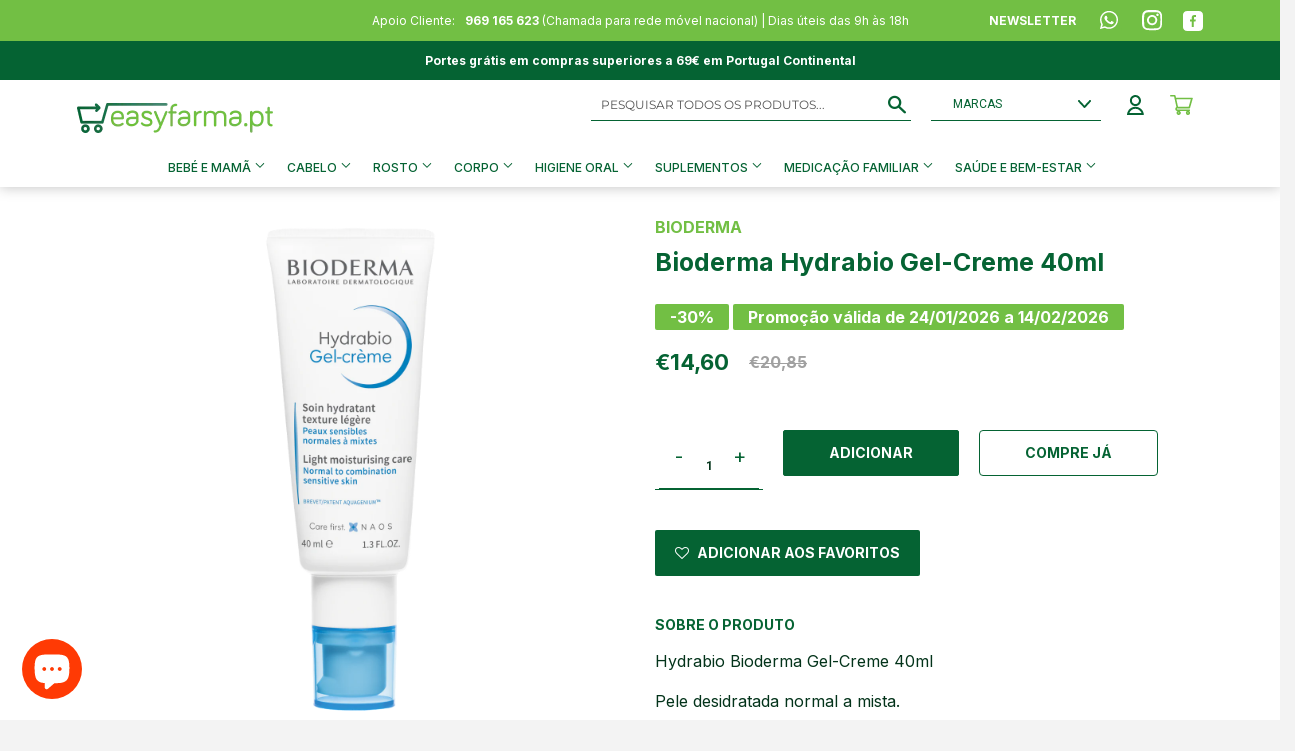

--- FILE ---
content_type: text/html; charset=utf-8
request_url: https://easyfarma.pt/products/bioderma-hydrabio-gel-creme-40ml
body_size: 86261
content:
<!doctype html>
<html class="no-touch no-js" lang="pt-PT">
<head>
    

    
    

    <script>
      window.dataLayer = window.dataLayer || [];
      function gtag() {
          dataLayer.push(arguments);
      }
      gtag("consent", "default", {
          ad_storage: "denied",
          ad_user_data: "denied", 
          ad_personalization: "denied",
          analytics_storage: "denied",
          functionality_storage: "denied",
          personalization_storage: "denied",
          security_storage: "granted",
          wait_for_update: 2000,
      });
      gtag("set", "ads_data_redaction", true);
      gtag("set", "url_passthrough", true);
    </script>
  
    <!-- Start cookieyes banner -->
    <script id="cookieyes" type="text/javascript" src="https://cdn-cookieyes.com/common/shopify.js"></script>
    <script id="cookieyes" type="text/javascript" src="https://cdn-cookieyes.com/client_data/07a82911bacaac8707b7ab8b/script.js"></script>
    <!-- End cookieyes banner -->	

    <!-- Google Tag Manager -->
	<script>(function(w,d,s,l,i){w[l]=w[l]||[];w[l].push({'gtm.start':
		new Date().getTime(),event:'gtm.j s'});var f=d.getElementsByTagName(s)[0],
		j=d.createElement(s),dl=l!='dataLayer'?'&l='+l:'';j.async=true;j.src=
		'https://www.googletagmanager.com/gtm.js?id='+i+dl;f.parentNode.insertBefore(j,f);
		})(window,document,'script','dataLayer','GTM-KLKBVFQ');
  	</script>
	<!-- End Google Tag Manager --><!--Content in content_for_header -->
<!--LayoutHub-Embed--><link rel="stylesheet" type="text/css" href="data:text/css;base64," media="all">
<!--LH--><!--/LayoutHub-Embed--><script>(function(H){H.className=H.className.replace(/\bno-js\b/,'js')})(document.documentElement)</script>
  <!-- Basic page needs ================================================== -->
  <meta charset="utf-8">
  <meta http-equiv="X-UA-Compatible" content="IE=edge,chrome=1">

  
  <link rel="shortcut icon" href="//easyfarma.pt/cdn/shop/files/android-icon-36x36_32x32.png?v=1631893873" type="image/png" />
  

  <!-- Title and description ================================================== -->
  <title>
  Bioderma Hydrabio Gel-Creme 40ml | Easyfarma &ndash; EASYFARMA
  </title>

  
    <meta name="description" content="Hydrabio Bioderma Gel-Creme 40ml Pele desidratada normal a mista. Cuidado hidratante e reestruturante que ilumina e uniformiza a longo termo;Ação anti">
  

  <!-- Product meta ================================================== -->
  <!-- /snippets/social-meta-tags.liquid -->




<meta property="og:site_name" content="EASYFARMA">
<meta property="og:url" content="https://easyfarma.pt/products/bioderma-hydrabio-gel-creme-40ml">
<meta property="og:title" content="Bioderma Hydrabio Gel-Creme 40ml | Easyfarma">
<meta property="og:type" content="product">
<meta property="og:description" content="Hydrabio Bioderma Gel-Creme 40ml Pele desidratada normal a mista. Cuidado hidratante e reestruturante que ilumina e uniformiza a longo termo;Ação anti">

  <meta property="og:price:amount" content="14,60">
  <meta property="og:price:currency" content="EUR">

<meta property="og:image" content="http://easyfarma.pt/cdn/shop/files/alZfii_1200x1200.png?v=1769220430">
<meta property="og:image:secure_url" content="https://easyfarma.pt/cdn/shop/files/alZfii_1200x1200.png?v=1769220430">


<meta name="twitter:card" content="summary_large_image">
<meta name="twitter:title" content="Bioderma Hydrabio Gel-Creme 40ml | Easyfarma">
<meta name="twitter:description" content="Hydrabio Bioderma Gel-Creme 40ml Pele desidratada normal a mista. Cuidado hidratante e reestruturante que ilumina e uniformiza a longo termo;Ação anti">


  <!-- Helpers ================================================== -->
  <link rel="canonical" href="https://easyfarma.pt/products/bioderma-hydrabio-gel-creme-40ml">
  <link rel="preconnect" href="https://fonts.gstatic.com">
<link href="https://fonts.googleapis.com/css2?family=Inter:wght@400;500;600;700;800;900&display=swap" rel="stylesheet">
  <meta name="viewport" content="width=device-width,initial-scale=1">

  <!-- CSS ================================================== -->
  <link href="//easyfarma.pt/cdn/shop/t/2/assets/theme.scss.css?v=57625398908989851801767111764" rel="stylesheet" type="text/css" media="all" />

  <!-- Header hook for plugins ================================================== -->
  <script>window.performance && window.performance.mark && window.performance.mark('shopify.content_for_header.start');</script><meta name="google-site-verification" content="ckqbYcxgJddIcDVCkwVNAQdi4J3Kyn58ANhLLakfANs">
<meta id="shopify-digital-wallet" name="shopify-digital-wallet" content="/54252994747/digital_wallets/dialog">
<meta name="shopify-checkout-api-token" content="6cc8248d5a9b00f66632de845ff47e2b">
<meta id="in-context-paypal-metadata" data-shop-id="54252994747" data-venmo-supported="false" data-environment="production" data-locale="en_US" data-paypal-v4="true" data-currency="EUR">
<link rel="alternate" type="application/json+oembed" href="https://easyfarma.pt/products/bioderma-hydrabio-gel-creme-40ml.oembed">
<script async="async" src="/checkouts/internal/preloads.js?locale=pt-PT"></script>
<link rel="preconnect" href="https://shop.app" crossorigin="anonymous">
<script async="async" src="https://shop.app/checkouts/internal/preloads.js?locale=pt-PT&shop_id=54252994747" crossorigin="anonymous"></script>
<script id="apple-pay-shop-capabilities" type="application/json">{"shopId":54252994747,"countryCode":"PT","currencyCode":"EUR","merchantCapabilities":["supports3DS"],"merchantId":"gid:\/\/shopify\/Shop\/54252994747","merchantName":"EASYFARMA","requiredBillingContactFields":["postalAddress","email","phone"],"requiredShippingContactFields":["postalAddress","email","phone"],"shippingType":"shipping","supportedNetworks":["visa","maestro","masterCard","amex"],"total":{"type":"pending","label":"EASYFARMA","amount":"1.00"},"shopifyPaymentsEnabled":true,"supportsSubscriptions":true}</script>
<script id="shopify-features" type="application/json">{"accessToken":"6cc8248d5a9b00f66632de845ff47e2b","betas":["rich-media-storefront-analytics"],"domain":"easyfarma.pt","predictiveSearch":true,"shopId":54252994747,"locale":"pt-pt"}</script>
<script>var Shopify = Shopify || {};
Shopify.shop = "easyfarma-clone.myshopify.com";
Shopify.locale = "pt-PT";
Shopify.currency = {"active":"EUR","rate":"1.0"};
Shopify.country = "PT";
Shopify.theme = {"name":"Supply","id":119246684347,"schema_name":"Supply","schema_version":"9.2.2","theme_store_id":679,"role":"main"};
Shopify.theme.handle = "null";
Shopify.theme.style = {"id":null,"handle":null};
Shopify.cdnHost = "easyfarma.pt/cdn";
Shopify.routes = Shopify.routes || {};
Shopify.routes.root = "/";</script>
<script type="module">!function(o){(o.Shopify=o.Shopify||{}).modules=!0}(window);</script>
<script>!function(o){function n(){var o=[];function n(){o.push(Array.prototype.slice.apply(arguments))}return n.q=o,n}var t=o.Shopify=o.Shopify||{};t.loadFeatures=n(),t.autoloadFeatures=n()}(window);</script>
<script>
  window.ShopifyPay = window.ShopifyPay || {};
  window.ShopifyPay.apiHost = "shop.app\/pay";
  window.ShopifyPay.redirectState = null;
</script>
<script id="shop-js-analytics" type="application/json">{"pageType":"product"}</script>
<script defer="defer" async type="module" src="//easyfarma.pt/cdn/shopifycloud/shop-js/modules/v2/client.init-shop-cart-sync_CFX4w5t0.pt-PT.esm.js"></script>
<script defer="defer" async type="module" src="//easyfarma.pt/cdn/shopifycloud/shop-js/modules/v2/chunk.common_BhkIepHa.esm.js"></script>
<script defer="defer" async type="module" src="//easyfarma.pt/cdn/shopifycloud/shop-js/modules/v2/chunk.modal_BqkWJ4Eh.esm.js"></script>
<script type="module">
  await import("//easyfarma.pt/cdn/shopifycloud/shop-js/modules/v2/client.init-shop-cart-sync_CFX4w5t0.pt-PT.esm.js");
await import("//easyfarma.pt/cdn/shopifycloud/shop-js/modules/v2/chunk.common_BhkIepHa.esm.js");
await import("//easyfarma.pt/cdn/shopifycloud/shop-js/modules/v2/chunk.modal_BqkWJ4Eh.esm.js");

  window.Shopify.SignInWithShop?.initShopCartSync?.({"fedCMEnabled":true,"windoidEnabled":true});

</script>
<script>
  window.Shopify = window.Shopify || {};
  if (!window.Shopify.featureAssets) window.Shopify.featureAssets = {};
  window.Shopify.featureAssets['shop-js'] = {"shop-cart-sync":["modules/v2/client.shop-cart-sync_4Ey0gl_V.pt-PT.esm.js","modules/v2/chunk.common_BhkIepHa.esm.js","modules/v2/chunk.modal_BqkWJ4Eh.esm.js"],"init-fed-cm":["modules/v2/client.init-fed-cm_DRtHXlL6.pt-PT.esm.js","modules/v2/chunk.common_BhkIepHa.esm.js","modules/v2/chunk.modal_BqkWJ4Eh.esm.js"],"shop-cash-offers":["modules/v2/client.shop-cash-offers_Cns0hhoQ.pt-PT.esm.js","modules/v2/chunk.common_BhkIepHa.esm.js","modules/v2/chunk.modal_BqkWJ4Eh.esm.js"],"shop-login-button":["modules/v2/client.shop-login-button_CSBns3wt.pt-PT.esm.js","modules/v2/chunk.common_BhkIepHa.esm.js","modules/v2/chunk.modal_BqkWJ4Eh.esm.js"],"pay-button":["modules/v2/client.pay-button_Bn7u00xp.pt-PT.esm.js","modules/v2/chunk.common_BhkIepHa.esm.js","modules/v2/chunk.modal_BqkWJ4Eh.esm.js"],"shop-button":["modules/v2/client.shop-button_BryqdmEi.pt-PT.esm.js","modules/v2/chunk.common_BhkIepHa.esm.js","modules/v2/chunk.modal_BqkWJ4Eh.esm.js"],"avatar":["modules/v2/client.avatar_BTnouDA3.pt-PT.esm.js"],"init-windoid":["modules/v2/client.init-windoid_zQYwV-4c.pt-PT.esm.js","modules/v2/chunk.common_BhkIepHa.esm.js","modules/v2/chunk.modal_BqkWJ4Eh.esm.js"],"init-shop-for-new-customer-accounts":["modules/v2/client.init-shop-for-new-customer-accounts_BZ95sgJn.pt-PT.esm.js","modules/v2/client.shop-login-button_CSBns3wt.pt-PT.esm.js","modules/v2/chunk.common_BhkIepHa.esm.js","modules/v2/chunk.modal_BqkWJ4Eh.esm.js"],"init-shop-email-lookup-coordinator":["modules/v2/client.init-shop-email-lookup-coordinator_BlyzN1D1.pt-PT.esm.js","modules/v2/chunk.common_BhkIepHa.esm.js","modules/v2/chunk.modal_BqkWJ4Eh.esm.js"],"init-shop-cart-sync":["modules/v2/client.init-shop-cart-sync_CFX4w5t0.pt-PT.esm.js","modules/v2/chunk.common_BhkIepHa.esm.js","modules/v2/chunk.modal_BqkWJ4Eh.esm.js"],"shop-toast-manager":["modules/v2/client.shop-toast-manager_DwayrBY7.pt-PT.esm.js","modules/v2/chunk.common_BhkIepHa.esm.js","modules/v2/chunk.modal_BqkWJ4Eh.esm.js"],"init-customer-accounts":["modules/v2/client.init-customer-accounts_DckTpfjA.pt-PT.esm.js","modules/v2/client.shop-login-button_CSBns3wt.pt-PT.esm.js","modules/v2/chunk.common_BhkIepHa.esm.js","modules/v2/chunk.modal_BqkWJ4Eh.esm.js"],"init-customer-accounts-sign-up":["modules/v2/client.init-customer-accounts-sign-up_BzM1Y_rz.pt-PT.esm.js","modules/v2/client.shop-login-button_CSBns3wt.pt-PT.esm.js","modules/v2/chunk.common_BhkIepHa.esm.js","modules/v2/chunk.modal_BqkWJ4Eh.esm.js"],"shop-follow-button":["modules/v2/client.shop-follow-button_CrmnElWU.pt-PT.esm.js","modules/v2/chunk.common_BhkIepHa.esm.js","modules/v2/chunk.modal_BqkWJ4Eh.esm.js"],"checkout-modal":["modules/v2/client.checkout-modal_C0IUXNNZ.pt-PT.esm.js","modules/v2/chunk.common_BhkIepHa.esm.js","modules/v2/chunk.modal_BqkWJ4Eh.esm.js"],"shop-login":["modules/v2/client.shop-login_Bjwa5m5g.pt-PT.esm.js","modules/v2/chunk.common_BhkIepHa.esm.js","modules/v2/chunk.modal_BqkWJ4Eh.esm.js"],"lead-capture":["modules/v2/client.lead-capture_tQ6ktsTR.pt-PT.esm.js","modules/v2/chunk.common_BhkIepHa.esm.js","modules/v2/chunk.modal_BqkWJ4Eh.esm.js"],"payment-terms":["modules/v2/client.payment-terms_CHE80bfN.pt-PT.esm.js","modules/v2/chunk.common_BhkIepHa.esm.js","modules/v2/chunk.modal_BqkWJ4Eh.esm.js"]};
</script>
<script>(function() {
  var isLoaded = false;
  function asyncLoad() {
    if (isLoaded) return;
    isLoaded = true;
    var urls = ["\/\/www.powr.io\/powr.js?powr-token=easyfarma-clone.myshopify.com\u0026external-type=shopify\u0026shop=easyfarma-clone.myshopify.com","https:\/\/widgets.automizely.com\/loyalty\/v1\/main.js?connection_id=1d4ef01f305444cbb9b2294ce75badc4\u0026mapped_org_id=bada0c6fde9954e348b844a61f521ff2_v1\u0026shop=easyfarma-clone.myshopify.com","https:\/\/cloudsearch-1f874.kxcdn.com\/shopify.js?srp=\/a\/search\u0026shop=easyfarma-clone.myshopify.com","https:\/\/d23dclunsivw3h.cloudfront.net\/redirect-app.js?shop=easyfarma-clone.myshopify.com","https:\/\/static.dla.group\/dm-timer.js?shop=easyfarma-clone.myshopify.com","https:\/\/zooomyapps.com\/wishlist\/ZooomyOrders.js?shop=easyfarma-clone.myshopify.com","https:\/\/js.smile.io\/v1\/smile-shopify.js?shop=easyfarma-clone.myshopify.com","https:\/\/enviosecommerce.ctt.pt\/shopsystems\/v2\/shopify\/checkout\/2572-1730911231.js?shop=easyfarma-clone.myshopify.com","https:\/\/cdn.hextom.com\/js\/freeshippingbar.js?shop=easyfarma-clone.myshopify.com"];
    for (var i = 0; i < urls.length; i++) {
      var s = document.createElement('script');
      s.type = 'text/javascript';
      s.async = true;
      s.src = urls[i];
      var x = document.getElementsByTagName('script')[0];
      x.parentNode.insertBefore(s, x);
    }
  };
  if(window.attachEvent) {
    window.attachEvent('onload', asyncLoad);
  } else {
    window.addEventListener('load', asyncLoad, false);
  }
})();</script>
<script id="__st">var __st={"a":54252994747,"offset":0,"reqid":"005836b4-af28-43eb-99e6-76f486220b5d-1769328264","pageurl":"easyfarma.pt\/products\/bioderma-hydrabio-gel-creme-40ml","u":"2ba0f18fce0a","p":"product","rtyp":"product","rid":7121222992059};</script>
<script>window.ShopifyPaypalV4VisibilityTracking = true;</script>
<script id="form-persister">!function(){'use strict';const t='contact',e='new_comment',n=[[t,t],['blogs',e],['comments',e],[t,'customer']],o='password',r='form_key',c=['recaptcha-v3-token','g-recaptcha-response','h-captcha-response',o],s=()=>{try{return window.sessionStorage}catch{return}},i='__shopify_v',u=t=>t.elements[r],a=function(){const t=[...n].map((([t,e])=>`form[action*='/${t}']:not([data-nocaptcha='true']) input[name='form_type'][value='${e}']`)).join(',');var e;return e=t,()=>e?[...document.querySelectorAll(e)].map((t=>t.form)):[]}();function m(t){const e=u(t);a().includes(t)&&(!e||!e.value)&&function(t){try{if(!s())return;!function(t){const e=s();if(!e)return;const n=u(t);if(!n)return;const o=n.value;o&&e.removeItem(o)}(t);const e=Array.from(Array(32),(()=>Math.random().toString(36)[2])).join('');!function(t,e){u(t)||t.append(Object.assign(document.createElement('input'),{type:'hidden',name:r})),t.elements[r].value=e}(t,e),function(t,e){const n=s();if(!n)return;const r=[...t.querySelectorAll(`input[type='${o}']`)].map((({name:t})=>t)),u=[...c,...r],a={};for(const[o,c]of new FormData(t).entries())u.includes(o)||(a[o]=c);n.setItem(e,JSON.stringify({[i]:1,action:t.action,data:a}))}(t,e)}catch(e){console.error('failed to persist form',e)}}(t)}const f=t=>{if('true'===t.dataset.persistBound)return;const e=function(t,e){const n=function(t){return'function'==typeof t.submit?t.submit:HTMLFormElement.prototype.submit}(t).bind(t);return function(){let t;return()=>{t||(t=!0,(()=>{try{e(),n()}catch(t){(t=>{console.error('form submit failed',t)})(t)}})(),setTimeout((()=>t=!1),250))}}()}(t,(()=>{m(t)}));!function(t,e){if('function'==typeof t.submit&&'function'==typeof e)try{t.submit=e}catch{}}(t,e),t.addEventListener('submit',(t=>{t.preventDefault(),e()})),t.dataset.persistBound='true'};!function(){function t(t){const e=(t=>{const e=t.target;return e instanceof HTMLFormElement?e:e&&e.form})(t);e&&m(e)}document.addEventListener('submit',t),document.addEventListener('DOMContentLoaded',(()=>{const e=a();for(const t of e)f(t);var n;n=document.body,new window.MutationObserver((t=>{for(const e of t)if('childList'===e.type&&e.addedNodes.length)for(const t of e.addedNodes)1===t.nodeType&&'FORM'===t.tagName&&a().includes(t)&&f(t)})).observe(n,{childList:!0,subtree:!0,attributes:!1}),document.removeEventListener('submit',t)}))}()}();</script>
<script integrity="sha256-4kQ18oKyAcykRKYeNunJcIwy7WH5gtpwJnB7kiuLZ1E=" data-source-attribution="shopify.loadfeatures" defer="defer" src="//easyfarma.pt/cdn/shopifycloud/storefront/assets/storefront/load_feature-a0a9edcb.js" crossorigin="anonymous"></script>
<script crossorigin="anonymous" defer="defer" src="//easyfarma.pt/cdn/shopifycloud/storefront/assets/shopify_pay/storefront-65b4c6d7.js?v=20250812"></script>
<script data-source-attribution="shopify.dynamic_checkout.dynamic.init">var Shopify=Shopify||{};Shopify.PaymentButton=Shopify.PaymentButton||{isStorefrontPortableWallets:!0,init:function(){window.Shopify.PaymentButton.init=function(){};var t=document.createElement("script");t.src="https://easyfarma.pt/cdn/shopifycloud/portable-wallets/latest/portable-wallets.pt-pt.js",t.type="module",document.head.appendChild(t)}};
</script>
<script data-source-attribution="shopify.dynamic_checkout.buyer_consent">
  function portableWalletsHideBuyerConsent(e){var t=document.getElementById("shopify-buyer-consent"),n=document.getElementById("shopify-subscription-policy-button");t&&n&&(t.classList.add("hidden"),t.setAttribute("aria-hidden","true"),n.removeEventListener("click",e))}function portableWalletsShowBuyerConsent(e){var t=document.getElementById("shopify-buyer-consent"),n=document.getElementById("shopify-subscription-policy-button");t&&n&&(t.classList.remove("hidden"),t.removeAttribute("aria-hidden"),n.addEventListener("click",e))}window.Shopify?.PaymentButton&&(window.Shopify.PaymentButton.hideBuyerConsent=portableWalletsHideBuyerConsent,window.Shopify.PaymentButton.showBuyerConsent=portableWalletsShowBuyerConsent);
</script>
<script data-source-attribution="shopify.dynamic_checkout.cart.bootstrap">document.addEventListener("DOMContentLoaded",(function(){function t(){return document.querySelector("shopify-accelerated-checkout-cart, shopify-accelerated-checkout")}if(t())Shopify.PaymentButton.init();else{new MutationObserver((function(e,n){t()&&(Shopify.PaymentButton.init(),n.disconnect())})).observe(document.body,{childList:!0,subtree:!0})}}));
</script>
<link id="shopify-accelerated-checkout-styles" rel="stylesheet" media="screen" href="https://easyfarma.pt/cdn/shopifycloud/portable-wallets/latest/accelerated-checkout-backwards-compat.css" crossorigin="anonymous">
<style id="shopify-accelerated-checkout-cart">
        #shopify-buyer-consent {
  margin-top: 1em;
  display: inline-block;
  width: 100%;
}

#shopify-buyer-consent.hidden {
  display: none;
}

#shopify-subscription-policy-button {
  background: none;
  border: none;
  padding: 0;
  text-decoration: underline;
  font-size: inherit;
  cursor: pointer;
}

#shopify-subscription-policy-button::before {
  box-shadow: none;
}

      </style>

<script>window.performance && window.performance.mark && window.performance.mark('shopify.content_for_header.end');</script>



  
  

  <script src="//easyfarma.pt/cdn/shop/t/2/assets/jquery-2.2.3.min.js?v=58211863146907186831612362054" type="text/javascript"></script>
  
  <script>
  	$('body').on('click', 'button.btnATCValidation', function(e){
        console.log('TL atcValidation', e);
        e.stopImmediatePropagation();
        e.preventDefault();
        e.stopPropagation();
        console.log('TL atcValidation', e.currentTarget)
        console.log('TL atcValidation', window.__pageflyProducts[e.currentTarget.getAttribute('data-product-id')]);
    });
  </script>

  <script src="//easyfarma.pt/cdn/shop/t/2/assets/lazysizes.min.js?v=8147953233334221341612362054" async="async"></script>
  <script src="//easyfarma.pt/cdn/shop/t/2/assets/vendor.js?v=106177282645720727331612362056" defer="defer"></script>
  <script src="//easyfarma.pt/cdn/shop/t/2/assets/theme.js?v=81817186735832420231748339559" defer="defer"></script>

 

<script>window.__pagefly_analytics_settings__={"version":2,"visits":1672,"dashboardVisits":"61","storefrontPassword":"","acceptGDPR":true,"acceptTracking":true,"planMigrated":true,"install_app":"1","klaviyoListKey":"MFNKPU","create_first_home_page":"1","pageflyThemeId":119485300923,"publish_first_home_page":"1","create_first_regular_page":"1","publish_first_regular_page":"1","create_first_collection_page":"1","publish_first_collection_page":"1","publish_first_blog_post":"1","create_first_product_page":"1","publish_first_product_page":"1","create_first_blog_post":"1","updatedProduct":1650967529541,"acceptGATracking":true,"acceptCrisp":true,"acceptCookies":true};</script>
  <style>
    
    html,
body {
    overflow-x: hidden;
}

body {
    font-family: 'Inter';
    background-color: #fff;
}

      .outline__zona{
        outline: -webkit-focus-ring-color auto 1px;
      }
    
      /*.product__iva,
      .product__ivaNumber{
        display: none!important;
      }*/
    
      @media only screen and (max-width: 767px){
          .btnPrimaryAccount{
             width: 88%!important; 
          }

          .grid.accountClass,
          #add_address .grid,
          div[id*='edit_address'] .grid{
            margin-left: 0!important;
          }
        
      }

      #searchMobile{
        cursor: pointer;
      }
    
      .homepage__slideshow [data-pf-type="Slide"]{
        align-items: normal!important;
      }

      @media screen and (max-width: 767px){
        .specialProduct{
          width: 70%!important;
        }
      }

      #smile-ui-lite-container,
      #smile-ui-container{
        display: none!important;
      }

      .smile-panel-frame-container {
        max-height: 650px!important;
      }
    
      .essential_free_shipping_bar_wrapper{
        display: none!important;
      }

      @media screen and (max-width: 480px){
        #fsb_placeholder{
          margin-top: 25px;
        }
      }
    
      #fsb_container{
        display: none!important;
      }

      @media screen and (max-width: 800px){
        #fsb_bar{
          padding: 4px!important;
        }
      }
    
      @media screen and (max-height: 678px) {
        .related_product {
          padding-top: 10px!important;
        }

        .related_header {
          margin-bottom: 5px!important;
        }
      }

      @media screen and (max-width: 800px) {
        #revy-cart-subtotal-label{
          font-size: 12px!important;
        }
      }
    
      @media screen and (max-width: 1200px) {
        .related_scroll_products{
          grid-template-columns: 1fr!important;
        }
      }      

      .related_products{
        background: #fff;
        padding: 0 57px 20px !important;
        box-shadow: 0px 0px 7px rgb(0 0 0 / 25%);
      }

      @media screen and (max-width: 767px) {
        .related_products{
          padding: 0 30px 20px !important;
        }
      }
    
      .related_header {
        color: #056333;
        text-transform: uppercase;
        font-size: 12px;
        font-weight: 700;
        font-family: 'Inter';
        display: block;
        line-height: 1.6;
        font-style: normal;
        margin: 5px 0 10px 0;
      }

      .related_scroll_products {
        overflow-y: auto;
        height: 20vh;
        display: grid;
        grid-template-columns: repeat(2, 1fr); 
      }

      .related_product {
        border-top: 0;
        border-bottom: 1px solid #dddddd;
        transform-origin: top;
        transition: all 0.65s cubic-bezier(0.57, 0.06, 0.05, 0.95);
        max-height: 500px;
        visibility: visible;
        display: flex!important;
        padding: 25px 0!important;
      }

      .related_image_container {
        height: 85px;
      }

      .related_product_image {
        max-height: 100%;
        height: 85px;
        width: auto;
      }

      .related_product_title {
        font-family: 'Inter';
        font-size: 12px;
        font-weight: 500;
        color: #03331a;
        text-decoration: none;
      }

      .related_product_price {
        font-family: 'Inter';
        font-size: 12px;
        font-weight: 700;
        color: #03331a;
        font-style: normal;
        line-height: 1.6;
        margin: 5px 0;
      }

      .related_product_link {
        display: block!important;
        margin: 0 auto;
      }

      #ajaxifyDrawer{
        display: flex;
        flex-direction: column;
      }

      #ajaxifyCart{
        width: 100%;
        box-shadow: none!important;
        padding-bottom: 0!important;
        padding-top: 20px!important;
      }

      .related_product_button_container{
        width: 70%;
      }

      .related_product_button_container button{
        border: none;
        padding: 7px!important;
      }

      .title_price_container{
        width: 66.666%;
      }

      .scrollProducts{
        min-height: 18vh;
      }

      .cart-form > .cart-row .grid {
        display: flex;
        justify-content: center;
        align-items: center;
        flex-direction: column;
      }

      .cart-form > .cart-row .grid-item{
        display: flex;
        justify-content: space-between;
        align-items: baseline;
      }

      .cart-form .grid-item .cart-subtotal{
        padding: 0!important;
        margin: 0!important;
      }

      .cart-form .grid-item .cart__policies{
        padding: 0!important;
        margin: 0!important;
        text-align: center!important;
        line-height: 1!important;
        margin-block: auto!important;
      }

      .cart-form .grid-item button {
        width: min-content!important;
        display: flex;
        justify-content: center;
        align-items: center;
        padding: 15px!important;
      }

      .cart-form .grid-item button span {
        padding: 0!important;
        margin: 0!important;
        line-height: 1!important;
        white-space: nowrap!important;
        transform: translateY(1.7px);
      }

.__pf img {
    max-height: 100%;
    object-fit: contain;
}

li.site-nav--has-dropdown {
    position: static;
}
    
.site-nav--dropdown li a {
    font-size: 12px !important;
    padding: 6px 0 !important;
    width: fit-content;
    display: inline-block;
}

.site-nav--dropdown li {
    display: block;
    width: fit-content;
}

.site-nav--dropdown li a:hover {
    background-color: white !important;
    text-decoration: underline;
    color: #056333 !important;
}

.site-nav--has-dropdown:hover .navLinksHolder {
    display: flex;
}

.site-nav--has-dropdown .navLinksHolder {
    position: absolute;
    width: 70vw;
    background-color: white;
    padding: 24px 44px;
    left: 50%;
    transform: translateX(-50%);
    display: none;
}

.site-nav--has-dropdown .navLinksHolder ul {
    position: relative;
    opacity: 1;
    background-color: #fff;
    border: none;
    left: unset;
    margin: 0;
    margin-right: 80px;
    z-index: 3;
  	display: none;
  	flex-direction: column;
}
    
  
.site-nav--has-dropdown .navLinksHolder ul.active, .site-nav--has-dropdown .navLinksHolder ul:first-child{
  display: flex;
}
    
.site-nav--has-dropdown .navLinksHolder ul:last-child{
  display: unset;
}
    

.site-nav--has-dropdown .navLinksHolder ul li {
    pointer-events: auto;
    text-align: left;
}

.site-nav--has-dropdown .navLinksHolder ul li:first-child {
    column-span: all;
}

.site-nav--has-dropdown .navLinksHolder ul li a {
    font-size: 12px !important;
    padding: 6px 0 !important;
    text-align: left;
  	text-transform: capitalize;
}
    
.site-nav--has-dropdown .navLinksHolder ul li.active a {
	background-color: white !important;
    text-decoration: underline;
    color: #056333 !important;
  	font-weight: 800;
}

.site-nav--has-dropdown .navLinksHolder ul:last-child {
    column-count: 2;
    column-gap: 40px;
	margin-left: auto;
}

.site-nav--has-dropdown .navLinksHolder ul li a:hover {
    background-color: white !important;
    text-decoration: underline;
    color: #056333 !important;
}

.site-nav--has-dropdown .navLinksHolder ul li a span {
    display: none;
}

.site-nav--dropdown.col-2 {
    column-count: 2;
    column-gap: 60px;
}

.slider-anchor a {
    color: rgb(153, 153, 153);
    text-decoration: none;
}

#shopify-section-header {
    filter: drop-shadow(0px 0px 7px rgba(0, 0, 0, 0.25));
    position: relative;
    z-index: 99;
}

.site-nav--dropdown a,
.site-nav--dropdown-grandchild a {
    padding: 3px 45px 3px 15px !important;
    text-align: left;
    font-size: 10px !important;
}

.main-content .cart-header {
    justify-content: center;
    margin-top: 60px;
}

.main-content .cart-header .close {
    display: none;
}

.main-content .cart-header .cart-darkgreen {
    display: none;
}

.main-content .cart-header .h2 {
    font-weight: bold;
    font-size: 30px;
    line-height: 36px;
    text-align: center;
    color: #056333;
    text-transform: capitalize;
}

.site-nav a,
.site-nav button {
    padding: 8px;
}

.main-content .scrollProducts {
    height: unset;
    margin-top: 58px;
    padding: 0 110px;
}

.main-content .cart-row .grid-item {
    display: flex;
    justify-content: space-between;
    align-items: center;
    padding: 8px 20px;
}

.main-content .cart-form .grid {
    margin: 0;
    width: 100%;
}

.main-content .cart-row .grid .grid-item>div>div:first-child {
    width: 18%;
}

.main-content .cart-row .grid .grid-item>div>div:nth-child(2) {
    width: 84%;
    padding: 0;
    justify-content: flex-start;
}

.main-content .cart-form .productName {
    margin-top: 0;
    max-width: 190px;
    width: 190px;
}

.main-content .cart-form .productPrice {
    position: absolute;
    right: 130px;
}

.main-content .cart-form .produtQuantity {
    margin-left: 120px;
}

.iconWrapper .pf-c>div>div {
    display: grid;
    grid-template-columns: repeat(4, 1fr);
    padding: 0 175px;
}

.iconWrapper .pf-c>div>div>div>div {
    display: flex;
    flex-direction: column;
    align-items: center;
    height: 175px;
}

.iconWrapper .pf-c>div>div>div>div img {
    width: auto;
    object-fit: contain;
    height: 36px;
}

.iconWrapper .pf-c>div>div>div>div h3 {
    margin-top: 20px;
    margin-bottom: 0;
}

.iconWrapper {
    margin-top: 120px;
}

.main-content .cart-form>.cart-row {
    padding: 0 110px;
}

#shopify-section-collection-template {
    display: none;
}

.main-content .cart-subtotal {
    width: 100%;
    justify-content: flex-end;
}

.main-content .cart-subtotal .price {
    display: flex;
    width: unset !important;
    align-items: baseline;
}

.main-content .cart-subtotal a {
    display: none;
}

.main-content .cart-form>.cart-row .grid-item {
    display: flex;
    flex-direction: column;
    align-items: flex-end;
}

.main-content .cart__policies {
    display: none;
}

.main-content input.btn-secondary.update-cart {
    margin-bottom: 20px;
}

.product-details .main-content button.btnPrimary {
    padding: 8px 20px;
    text-transform: uppercase;
    width: 210px;
}

.tableHeader {
    display: none;
}

.main-content .tableHeader {
    display: flex;
    padding-left: 19%;
    padding-bottom: 8px;
}

.main-content .cart-row {
    margin-top: 0;
    padding-top: 8px;
}

.main-content .tableHeader>div:last-child {
    position: absolute;
    right: 130px;
}

.main-content .tableHeader>div:nth-child(2) {
    margin-left: 250px;
}

.tableHeader div {
    font-weight: bold;
    font-size: 12px;
    line-height: 15px;
    text-transform: uppercase;
    color: #056333;
}

.wrapper {
    max-width: 100%;
}

.login-details {
  	margin-top: 16px;
	padding-top: 20px;
    border-top: 1px solid #056333;
}
    
.header-section .wrapper,
.nav-bar .wrapper,
.site-footer .wrapper {
    width: 100%;
    padding-left: 6%;
    padding-right: 6%;
}

.nav-bar .wrapper ul {
    font-size: 13px;
    font-weight: 700;
    text-align: center;
}

.nav-bar .site-nav a,
#moreMenu > button {
    font-family: 'Inter' !important;
    font-size: 12px;
    font-weight: 500;
    color: #056333;
    padding: 10px 9px;
    transition: 500ms color ease;
}

.nav-bar .site-nav a:hover, 
.nav-bar .site-nav li:hover > a,
#moreMenu > button:hover {
    color: #fff;
    background-color: #72BF44;
    font-weight: 800;
}
    
ul.site-nav--dropdown-grandchild{
  display:none;
}
    
ul.site-nav--dropdown-grandchild.active{
  display:flex;
}   

.wrapper.main-content {
    padding: 0;
    margin-top: 165px;
}

.top-header {
    background-color: #72BF44;
    color: #fff;
    font-size: 12px;
    padding: 10px 0;
}

.top-header-container {
    display: flex;
    flex-direction: row;
    justify-content: space-between;
}

.header-container {
    /*padding: 15px 0;*/
    padding-top: 8px;
}

.promo {
    font-weight: 700;
}

.promo-date {
    font-weight: 400;
}

.top-header-links ul {
    list-style-type: none;
    margin: 0;
    padding: 0;
    overflow: hidden;
    display: flex;
    align-items: center;
}

.top-header-links li {
    display: inline;
	margin-bottom: 0;
}

.top-header-links a {
    color: #fff;
    font-weight: 700;
    margin-left: 20px;
    display: flex;
}

.site-footer {
    background: #F1F9EC;
    color: #056333;
}

.site-header .search-bar input[type="text"],
.site-header .search-bar input[type="search"] {
    background-color: #fff;
    border-bottom: 1px solid #056333;
    border-radius: 0;
    padding: 5px 45px 5px 10px;
    height: 33px;
    text-transform: uppercase;
}

.site-header .search-bar input[type="submit"],
.site-header .search-bar .search-bar--submit {
    color: #056333;
}

.site-header .icon-search {
    position: absolute;
    top: 0;
}

#customBrands {
    font-size: 14px;
    font-weight: 700;
    font-family: Inter;
    color: #056333;
    text-transform: uppercase;
    border-top: 0;
    border-left: 0;
    border-right: 0;
    padding-left: 10px;
    padding-bottom: 10px;
    background-color: transparent;
    border-bottom: 1px solid #056333;
    width: 280px;
    margin-bottom: 0;
}


.site-header .navBrands {
    border-bottom: 1px solid #056333;
    border-top: 0;
    border-left: 0;
    border-right: 0;
    background-color: transparent;
    padding: 5px 22px;
    border-radius: 0;
    color: #056333;
    font-size: 12px;
    text-transform: uppercase;
    margin-bottom: 0;
    height: 33px;
}

.site-header .search-bar {
    max-width: 320px;
    margin-right: 10px;
    margin-left: 10px;
    align-self: center;
}

.site-header .navBrands {
    max-width: 170px;
    margin-right: 10px;
    margin-left: 10px;
    align-self: center;
}

.site-header input[type="search"] {
    font-size: 12px;
    font-weight: 400;
    color: #056333;
}

.site-header select {
    background-image: url(https://cdn.shopify.com/s/files/1/0542/5299/4747/t/3/assets/pf-82f01c40--arrowDown.svg?v=1620657306);
    background-size: 13px;
}

.header-cart-btn {
    background-color: #fff;
}

.main-slider .pf-slider-pagination.pagination-style-2 li {
    width: 12px !important;
    height: 12px !important;
}

.main-slider .pf-slider-pagination.pagination-style-2 li.active {
    background-color: #fff !important;
}

.main-slider .pf-slider-pagination.pagination-style-2 li::after {
    position: absolute !important;
    content: "" !important;
    left: 0 !important;
    top: 0 !important;
    width: 12px !important;
    height: 12px !important;
    border: 2px solid #fff !important;
    border-radius: 50% !important;
}

.main-slider .pf-slider-nav.nav-style-1 {
    background: none !important;
}

.kCAYOZ .pf-slider-nav::before {
    font-size: 22px !important;
}

.fa-caret-right:before {
    content: "\f054" !important;
}

.fa-caret-left:before {
    content: "\f053" !important;
}

.featured .blog__article {
    box-shadow: 0px 0px 10px rgba(0, 0, 0, 0.2);
    border-radius: 5px;
}

.featured .detHrZ .pf-c {
    padding: 0 !important;
}

.featured .blog__infos {
    padding: 0px 80px 20px
}

.featured .detHrZ .blog__image a {
    margin: 0;
}

.featured .detHrZ .blog__image img {
    height: 270px;
    object-fit: cover;
    object-position: top;
}

.other-news .blog__infos {
    display: flex;
    flex-direction: column;
}

.other-news .blog__infos:nth-child(3),
.featured .blog__infos:nth-child(3) {
    color: #72BF44;
    font-size: 16px;
    text-transform: uppercase;
    text-decoration: underline;
}

.other-news .detHrZ .blog__infos h3 a,
.other-news .detHrZ .blog__infos h3 {
    margin: 0;
    color: #056333;
    text-decoration: none;
    text-transform: none;
}

.other-news .blog__metas,
.featured .blog__metas {
    text-transform: uppercase;
}

.product-list div {
    text-align: left;
}

.product-list h1,
.product-list h2,
.product-list h3,
.product-list p {
    font-family: Roboto;
}

.product-list h3 {
    font-size: 14px;
    color: #1C1C1C;
    font-weight: 600;
}

.product-details {
    position: relative;
    transition: 500ms all ease;
}

.slider .slide {
    box-shadow: 1px 1px 10px rgba(0, 0, 0, 0.25);
    border-radius: 5px;
}

.slider .slider-wrapper {
    overflow: auto;
}

.site-footer .grid-item h3 {
    font-size: 14px;
    font-weight: 600;
}

.site-footer .one-whole h3 {
    position: relative;
    z-index: 2;
    max-width: 510px;
    margin: 0 auto;
    margin-top: -20px;
    font-size: 30px;
    font-weight: 700;
    text-align: center;
}

.site-footer ul li a {
    font-size: 14px;
    font-weight: 200;
    color: #056333;
}

.site-footer .one-half {
    position: relative;
    z-index: 2;
    width: calc(50% - 30px);
    margin-left: 30px;
    background-color: #A5D687;
    color: #C4C4C4;
    padding: 35px 60px;
    display: flex;
    flex-direction: column;
    align-items: center;
    justify-content: center;
    min-height: 375px;
    margin-top: -170px;
}

.site-footer .one-half h3 {
    font-size: 25px;
    font-weight: 700;
    color: #056333;
}

.site-footer .site-footer__newsletter-subtext {
    font-size: 16px;
    font-weight: 400;
    color: #056333;
    margin-bottom: 60px;
}

.site-footer .form-vertical,
.site-footer .input-group-btn {
    max-width: 650px;
    margin: 0 auto;
}

.site-footer .input-group {
    max-width: 650px;
    margin: 0 auto;
    display: flex;
    flex-direction: row;
}

.site-footer .input-group .input-group-field {
    background-color: transparent;
    height: 45px;
    border-radius: 0;
    border: 1px solid #056333;
    border-top: 0;
    border-left: 0;
    border-right: 0;
    text-align: left;
    padding-bottom: 0;
    margin-bottom: 10px;
    margin-right: 20px;
}

.site-footer .form-vertical .btn-secondary.btn--small {
    background-color: #056333;
    color: #fff;
    height: 45px;
    border-radius: 2px;
    border: none;
    text-align: center;
    font-size: 14px;
    font-weight: 700;
    width: 150px;
}

.site-footer .form-vertical .btn-secondary.btn--small:hover {
    background-color: #fff;
    color: #FF5C00;
}

.site-footer .hr--small {
    border-top-color: transparent !important;
}

.site-footer .easyfarma-logo {
    margin-bottom: 50px;
}

.absolute-footer {
    background-color: #056333;
    color: #fff;
    font-size: 12px;
    padding: 14px 0;
}

.absolute-footer ul li a {
    color: #fff;
}

.grid.footer-items .grid-item.one-whole {
    margin-bottom: 115px;
}

.footer-copy {
    font-weight: 700;
}

.menu-item {
    display: inline-flex;
    flex-direction: column;
    align-items: center;
    margin: 6px 10px 0 10px;
    align-self: center;
}

.menu-item .menu-text {
    color: #056333;
    font-size: 12px;
    font-weight: 400;
    font-family: Montserrat, sans-serif;
}

.header-cart-btn {
    padding: 0;
}

.header-cart-btn {
    color: #72BF44;
    font-size: 0;
    line-height: 0;
}

.cart-count {
    background-color: #72BF44;
}

.mobileNavBar-link {
    color: #056333;
}

.bar1,
.bar2,
.bar3 {
    width: 30px;
    height: 2px;
    background-color: #056333;
    margin: 5px 0;
    transition: 0.4s;
}

.change .bar1 {
    -webkit-transform: rotate(-45deg) translate(-9px, 6px);
    transform: rotate(-45deg) translate(-9px, 6px);
}

.change .bar2 {
    opacity: 0;
}

.change .bar3 {
    -webkit-transform: rotate(45deg) translate(-8px, -8px);
    transform: rotate(45deg) translate(-4px, -1px);
}

#mobileNavBar,
#mobileNavBar .display-table-cell {
    display: none;
    flex-direction: row;
    align-items: center;
}

#mobileNavBar {
    justify-content: space-between;
    height: 60px;
}

#mobileNavBar .cart-count {
    position: absolute;
    top: 5px;
}

#mobileNavBar .cart-toggle {
    margin-top: 5px;
}

.mobile-nav a {
    padding: 10px 15px;
}

.logo-nav-mobile {
    margin-left: 15px;
    margin-top: 7px;
}

.logo-nav-mobile img {
    max-width: 165px;
}

.icon-slider .pf-slider-pagination.pagination-style-2 li {
    width: 12px !important;
    height: 12px !important;
}

.icon-slider .pf-slider-pagination.pagination-style-2 li.active {
    background-color: #72BF44 !important;
}

.icon-slider .pf-slider-pagination.pagination-style-2 li::after {
    position: absolute !important;
    content: "" !important;
    left: 0 !important;
    top: 0 !important;
    width: 12px !important;
    height: 12px !important;
    border: 2px solid #72BF44 !important;
    border-radius: 50% !important;
}

.icons-container {
    display: flex !important;
    width: 100%;
    justify-content: flex-end;
}

.promo-container,
.top-header-links {
    display: flex;
    width: 100%;
    align-items: center;
}

.top-header-links {
    justify-content: space-between;
}

.promo-container {
    justify-content: center;
}

.header__portes {
    background-color: #056333!important;
}

.footer-items .grid-item:nth-child(2) {
    background-image: url(https://cdn.shopify.com/s/files/1/0542/5299/4747/t/3/assets/pf-00e2e873--easyfarmalogo.svg);
    background-repeat: no-repeat;
    width: 16.666%;
    min-height: 50px;
}

.ajaxify-drawer {
    position: fixed;
    height: calc(100vh - 173px) !important;
    width: 55vw;
    top: 173px;
    right: -100%;
    z-index: 100;
    box-shadow: 0px 4px 4px rgba(0, 0, 0, 0);
    transition: 500ms all ease;
}

.ajaxify-drawer.is-visible {
    position: fixed;
    right: 0;
    box-shadow: 0px 4px 4px rgba(0, 0, 0, 0.25);
}

.cart__policies {
    margin-bottom: 20px;
    padding-left: 30px!important;
    transform: translateY(15px);
}



.ajaxifyCart--content {
    height: 100%;
    background: #fff;
    padding: 38px 57px 20px !important;
}

.ajaxifyCart--content .h2 {
    color: #056333;
    text-transform: uppercase;
    font-size: 12px;
    font-weight: 700;
    font-family: 'Inter';
    margin: 0;
}

.ajaxifyCart--content .cart-row a {
    font-family: 'Inter';
    font-size: 12px;
    font-weight: 500;
    color: #03331A;
}


#shopify-section-header {
    transition: all 0.5s ease;
    position: fixed !important;
    top: 0;
    width: 100%;
    animation: smoothScroll 1s forwards;
}


.sticky {
    position: fixed !important;
    top: 0;
    width: 100%;
    animation: smoothScroll 1s forwards;
}

@keyframes smoothScroll {
    0% {
        transform: translateY(-40px);
    }

    100% {
        transform: translateY(0px);
    }
}

.main-slider .glider-dot {
    width: 12px !important;
    height: 12px !important;
    border-color: #fff !important;
    border: 1px solid #fff !important;
    background: transparent !important;
}

.main-slider .glider-dot.active:before {
    top: 0 !important;
    left: 0 !important;
    width: 10px !important;
    height: 10px !important;
    background: #fff !important;
}

.header-cart-btn:focus,
.header-cart-btn:hover {
    background-color: transparent;
}

.desktop {
    display: block;
}

.mobile {
    display: none;
}

.cart-header {
    display: flex;
    align-items: center;
    justify-content: space-between;
}

.cart-darkgreen {
    margin-right: 10px;
}

.cart-title {
    display: flex;
    align-items: center;
}

.close-cart {
    width: 15px;
    height: auto;
}

.cart-row {
    border-top: 0;
    border-bottom: 1px solid #dddddd;
}

.cart-row:last-child {
    border-bottom: 0;
}

.order-discount--cart-price {
    font-family: 'Inter';
    font-size: 12px;
    font-weight: 700;
    color: #03331A;
}

.ajaxifyCart--qty-adjuster,
.supports-touch .ajaxifyCart--qty-adjuster {
    opacity: 1;
}

.ajaxifyCart--qty {
    border-bottom: 1px solid #03331A;
}

.ajaxifyCart--num,
ajaxifyCart--qty-adjuster {
    border: 0 !important;
}

.ajaxifyCart--add,
.js--add {
    border-left: 0;
    right: 10px;
}

.ajaxifyCart--minus,
.js--minus {
    border-right: 0;
    left: 10px;
}

.productName,
.productPrice,
.productQuantity {
    display: block;
}

.productName {
    margin-top: 15px;
}

.ajaxifyCart--qty input[type=text],
.js-qty input[type=text] {
    font-size: 12px;
    font-weight: 700;
    color: #03331A;
}

.glider-dots {
    bottom: 30px !important;
}

.scrollProducts {
    overflow-y: auto;
    height: 38vh;
    margin-top: 0px;
}

.ajaxify-drawer .btnPrimary {
    width: 100%;
    text-transform: uppercase;
}

.cartImage {
    position: relative;
}

.ajaxify-drawer .large--two-thirds {
    display: flex;
    flex-direction: column;
}

.produtQuantity {
    align-self: flex-end;
    margin-top: 15px;
}

#ajaxifyDrawer .ajaxifyCart--content a.remove {
    position: absolute;
    color: #03331A;
    background-color: #fff;
    top: 50%;
    transform: translateY(-50%);
}

.ajaxify-drawer .cart-row {
    padding: 15px 0;
    margin: 0;
}

.cart-subtotal {
    border-top: 1px solid #ddd;
    border-bottom: 1px solid #ddd;
    padding: 10px;
    font-family: 'Inter';
    font-size: 16px;
    font-weight: 700;
    color: #03331A;
    text-transform: uppercase;
    margin-top: 30px;
    display: flex;
    align-items: center;
    justify-content: space-between;
}

.cart-subtotal a {
    text-transform: initial;
    text-decoration: underline;
    margin: 0;
}

.h1.cart-subtotal--price small {
    font-family: 'Inter';
    font-size: 16px;
    font-weight: 700;
    color: #03331A;
}

.cart-form {
    display: flex;
    flex-direction: column;
    justify-content: space-between;
    height: 100%;
}

.cart-row button[type=submit],
.cart-row input[type=submit] {
    border: 0;
}

/* animação cart */

.ajaxify-drawer.is-visible .ajaxifyCart--content {
    transform: translateX(0);
    overflow: auto;
    box-shadow: 0px 0px 7px rgba(0, 0, 0, 0.25);
}

.ajaxify-drawer .ajaxifyCart--content {
    opacity: 1 !important;
    -webkit-transform-origin: right;
    transform: translateX(100%);
}

#login-btn {
    cursor: pointer;
}

.login,
.register {
    display: block;
    position: fixed;
    top: 172px;
    right: -115vw;
    z-index: 99;
    height: calc(100vh - 173px) !important;
    width: 425px;
    padding: 38px 57px;
    box-shadow: 0px 4px 4px rgb(0 0 0 / 25%);
    background-color: #fff;
    opacity: 0;
    transition: 500ms all ease;
}

.login.is-visible {
    right: 0;
    opacity: 1;
}

.register.is-visible {
    right: 0;
    opacity: 1;
}

.login2 {
    position: relative !important;
    width: 100% !important;
    height: 100% !important;
    padding: 0 !important;
    display: flex;
    flex-direction: column;
    justify-content: space-between;
}

.register .login2 {
    display: block;
}

.registerContainer {
    margin-top: 60px;
}

.registerContainer input[type=checkbox]+label,
.registerContainer input[type=radio]+label {
    display: inline;
}

.registerContainer input[type=checkbox]+label:nth-child(1) {
    margin-bottom: 30px;
}

.registerContainer input[type=checkbox] {
    width: 18px;
    height: 18px;
    border: 2px solid #03331A;
    margin-right: 10px;
}

.checkboxContainer {
    display: flex;
    margin-top: 15px;
    margin-bottom: 15px;
}

.login2 .login-fields {
    width: 100%;
}

.login2 form input {
    border-top: 0;
    border-left: 0;
    border-right: 0;
    border-bottom: 1px solid #DDD;
    background-color: transparent;
}

.login .cart-title h1,
.register .cart-title h1 {
    font-family: 'Inter';
    font-size: 12px;
    font-weight: 700;
    color: #056333;
    text-transform: uppercase;
    margin: 0;
}

.registerContainer input[type=text],
.registerContainer input[type=email],
.registerContainer input[type=password],
.registerContainer select {
    font-family: 'Inter' !important;
    border-top: 0 !important;
    border-left: 0 !important;
    border-right: 0 !important;
    border-bottom: 1px solid #ddd !important;
    border-radius: 0 !important;
    background-color: transparent !important;
    color: #03331A !important;
}

.registerContainer label {
    font-size: 12px;
    color: #03331A;
    font-weight: 500;
}

.registerContainer label a {
    color: #03331A;
}

.close-login {
    width: 15px;
    height: auto;
    color: #72BF44;
    font-size: 0;
    line-height: 0;
    cursor: pointer;
}

.login .login-fields {
    margin-top: 60px;
}

.login .login-titles {
    display: none;
}

.login input:-internal-autofill-previewed {
    background-color: transparent;
}

.login .action_bottom .btn,
.register .btn {
    width: 100%;
    font-family: 'Inter';
    font-size: 14px;
    font-weight: 700;
    background-color: #72BF44;
    border-radius: 2px;
    padding: 13px;
}

.login .action_bottom .btn:hover,
.register .btn:hover {
    background-color: #056333;
}

.register .btn {
    margin-top: 60px;
}

.passRecovery,
.userRegister {
    color: #A0A0A0;
    font-size: 12px;
    font-weight: 500;
}

.passRecovery a,
.userRegister a {
    font-family: 'Inter';
    color: #A0A0A0;
    text-decoration: underline;
    text-align: left;
    cursor: pointer;
}

.passRecovery {
    margin-top: 10px;
}

.userRegister {
    margin-top: 20px;
    text-align: left;
}

.product-img div div {
    mix-blend-mode: normal;
}

.product-img {
    mix-blend-mode: multiply;
}

.productPageImg img {
    mix-blend-mode: multiply;
}

.topSales .glider-nav {
    width: 45px !important;
    height: 45px !important;
    border: 1px solid #056333 !important;
    border-radius: 50% !important;
    color: #056333 !important;
}

.topSales .glider-nav:after,
.topSales .glider-nav:before {
    box-shadow: none !important;
    background: #056333 !important;
    margin-top: 2px;
}


/* SEARCH PAGE */

.btnPrimary {
    padding: 15px 60px;
    font-size: 14px;
    background: #056333;
    transition: all .35s;
    font-family: 'Inter';
    border-radius: 2px;
    color: #fff;
    font-weight: 700;
    text-align: center;
    position: relative;
    cursor: pointer;
}

.btnPrimary span {
    position: relative;
    z-index: 2;
}

.btnPrimary::after {
    position: absolute;
    content: "";
    top: 0;
    left: 0;
    width: 0;
    height: 100%;
    background: #72BF44;
    transition: all .35s;
}

.btnPrimary:hover, .btnPrimary:focus, .btnPrimary.hover {
    color: #fff;
}

.btnPrimary:hover::after, .btnPrimary.hover::after {
    width: 100%;
}

.btnSecondary {
    padding: 13px 60px;
    background: transparent;
    transition: all .35s;
    font-family: 'Inter';
    border-radius: 2px;
    border: 1px solid #056333;
    color: #056333;
    font-weight: 700;
    text-align: center;
    position: relative;
    cursor: pointer;
}

.btnSecondary span {
    position: relative;
    z-index: 2;
    text-transform: uppercase;
}

.btnSecondary::after {
    position: absolute;
    content: "";
    top: 0;
    left: 0;
    width: 0;
    height: 100%;
    background: #056333;
    transition: all .35s;
}

.btnSecondary:hover, .btnSecondary.hover {
    color: #fff!important;
}

.btnSecondary:hover::after, .btnSecondary.hover::after {
    width: 100%;
}

.btnCart {
    width: 50%;
}

#shopify-section-search-template {
    font-family: 'Inter';
    padding-top: 50px;
    padding-bottom: 50px;
}

#shopify-section-search-template .grid {
    padding-left: 6%;
    padding-right: 6%;
}

#shopify-section-search-template .h2.text-center {
    font-family: 'Inter';
    font-size: 16px;
    color: #72BF44;
}

#shopify-section-search-template p {
    font-family: 'Inter';
    font-size: 12px;
    font-weight: 700;
    text-transform: uppercase;
    color: #056333;
}

#shopify-section-search-template .product-item--price .h1 {
    font-family: 'Inter';
    font-size: 16px;
    font-weight: 700;
    color: #72BF44;
}

#shopify-section-search-template .product-grid-image img {
    mix-blend-mode: multiply;
    transform: scale(1.4);
}

#shopify-section-search-template .search-bar input[type=search] {
    background-color: #fff;
    border-top: 0;
    border-left: 0;
    border-right: 0;
    border-bottom: 1px solid #056333;
}

#shopify-section-search-template .icon:before {
    color: #056333 !important;
}

#shopify-section-search-template .productBtnContainer {
    margin-top: 15px;
    display: flex;
    flex-direction: row;
}

#shopify-section-search-template .productBtnContainer .btnPrimary {
    width: 50%;
    padding: 14px 0;
    display: block;
    margin-left: 1px;
    margin-right: 1px;
    border: 0;
}

#shopify-section-search-template .product-list h3 {
    font-family: 'Inter';
    font-size: 12px;
    font-weight: 700;
    text-transform: uppercase;
    color: #056333;
    margin-top: 15px;
}

#shopify-section-search-template .ProductPrice {
    font-family: 'Inter';
    font-size: 16px;
    color: #72BF44;
    font-weight: 700;
}

#shopify-section-search-template .grid-item img {
    max-height: 265px;
    width: 100%;
    max-width: 280px;
    height: auto;
    padding: 10px;
}

#shopify-section-search-template .productBadge {
    background-color: rgb(114, 191, 68);
    color: rgb(255, 255, 255);
    font-family: 'Inter';
    font-size: 12px;
    text-transform: uppercase;
    font-weight: bold;
    padding: 5px;
    display: initial;
}

#shopify-section-search-template .productColumn {
    position: relative;
}

#shopify-section-search-template .product-details {
    padding: 0px 5px;
}

#shopify-section-search-template .product-img div {
    display: flex;
    align-items: center;
    justify-content: center;
    height: 300px;
}


.product-img {
    min-height: 330px;
    z-index: 2;
}

.product-details {
    position: relative;
    z-index: 2;
}

.productInfo {
    position: relative;
    z-index: 3;
    padding-left: 20px;
    padding-right: 20px;
}

.productBtnContainer {
    position: relative;
    z-index: 3;
}

.backgroundProduct {
    position: absolute;
    top: 0;
    height: 315px;
    width: 100%;
    z-index: 0;
    background-color: #F9F9F9;
    transition: 500ms all ease;
}

.productBtnContainer {
    visibility: hidden;
    opacity: 0;
    display: flex;
    transition: 500ms all ease;
}

.product-details:hover .productBtnContainer {
    display: flex;
    visibility: visible;
    opacity: 1;
}

.product-details:hover .backgroundProduct {
    top: 160px !important;
}

.pagination-custom>li>a,
.pagination-custom>li>span {
    border: 0;
    color: #03331A;
}

#shopify-section-search-template .product-details a {
    position: relative;
}

.collectionTemplate .product-details {
    padding: 0;
}

.rowAmmount {
    cursor: pointer;
}

.collectionNav .form-horizontal label {
    font-size: 12px;
    font-weight: 500;
    color: #03331A;
    font-family: 'Inter';
    text-transform: uppercase;
}

.collectionNav .form-horizontal select {
    border: 0;
    background-color: transparent;
    text-transform: uppercase;
    color: #03331A;
    font-size: 12px;
    font-weight: 700;
    padding: 0;
    padding-right: 35px;
    background-image: url(https://cdn.shopify.com/s/files/1/0542/5299/4747/t/3/assets/pf-82f01c40--arrowDown.svg?v=1620657306);
    background-size: 12px;
}

.header-container .menu-item,
.header-container .blog-icon {
    display: inline;
}

.cart-count {
    background-color: transparent;
    color: #72BF44;
    font-size: 10px;
    font-weight: 600;
}

.cart-badge--desktop {
    position: relative;
}

.iconBook {
    margin-left: 18%;
}

.price_compare {
    display: flex;
    align-items: center;
}

.price_compare_old-price {
    text-decoration: line-through;
    text-align: left;
    display: inline-block;
    margin-left: 16px;
    color: rgb(83, 83, 83);
}

.product-details button.btnPrimary {
    width: 100%;
    padding: 12px 20px;
}

#brands-product-list.product-list.homepage>.pf-c {
    padding: 15px;
    flex: 0 0 50%;
    width: 50%;
}

#brands-product-list .product-details button.btnPrimary {
    width: 100%;
    padding: 12px 20px !important;
}

#brands-product-list {
    display: flex;
    flex-direction: row;
    flex-wrap: wrap;
    padding-top: 60px;
}

#brands-product-list>.pf-c {
    padding: 0 15px;
    flex: 0 0 25%;
    width: 25%;
}

#brands-product-list>.pf-c {
    padding: 0 15px;
    flex: 0 0 25%;
}

#brands-product-list .backgroundProduct {
    z-index: 0;
}

#brands-product-list .btnPrimary {
    color: #fff;
    margin-left: 1px;
    margin-right: 1px;
}

#brands-product-list .productInfo {
    margin-top: 15px;
}

#brands-product-list .productInfo h3 {
    font-size: 14px;
    margin: 0;
    text-align: left;
    color: #056333;
    text-transform: uppercase;
}

#brands-product-list .ProductPrice {
    margin-bottom: 15px;
    font-size: 16px;
    flex: 1 1 0%;
    text-align: left;
    color: #72bf44;
}

.productBadge {
    background-color: #72bf44;
    color: #fff;
    font-size: 12px;
    text-transform: uppercase;
    padding: 5px;
}
 
.scrollProducts .grid-item .grid {
    display: flex;
    align-items: center;
}

.cartImage .cart-image img {
    height: 85px;
    margin: 0 auto;
    object-fit: contain;
}

   
    .mobileJustAdded.show{
      display:none!important;
    }

.productBadge {
    width: fit-content;
    margin-bottom: 12px;
}

.justAdded {
    width: 360px;
    height: 175px;
    position: fixed;
    top: 180px;
    right: 8px;
    z-index: -1;
    background-color: white;
    display: flex;
    flex-direction: column;
    opacity: 0;
    box-shadow: 0px 0px 4px rgba(0, 0, 0, 0.1);
    transition: all .6s ease-in-out;
}

.justAdded.show {
    opacity: 1;
    z-index: 1000;
  	right: 0;
}

.popupAddedHolder {
    display: flex;
    justify-content: space-between;
    padding: 20px;
    align-items: center;
}

.justAdded .cart-title .h2 {
    margin-bottom: unset;
    font-weight: bold;
    font-size: 12px;
    line-height: 15px;
    text-align: center;
    text-transform: uppercase;
    color: #056333;
}

.justAdded>div:last-child>div:first-child {
    display: flex;
}

.justAdded>div:last-child {
    display: flex;
    padding: 0 20px 20px;
}

.justAdded>div:last-child>div:last-child {
    display: flex;
    flex-direction: column;
    margin-left: 30px;
}

.justAdded h4.vendor {
    font-weight: bold;
    font-size: 12px;
    line-height: 15px;
    text-transform: uppercase;
    color: #056333;
    margin-bottom: 0;
}

.justAdded p.name {
    font-size: 14px;
    line-height: 18px;
    color: #056333;
    margin-bottom: 20px;
}

.justAdded img {
    max-width: 72px;
    object-fit: contain;
}
    
    .mobileJustAdded {
    	width: unset;
      	height: unset;
      	padding-top: 20px;
      	right: -100%;
    }

.r4 .pf-c button {
    padding: 8px 0;
    font-size: 12px;
}

.accountTitle {
    padding-top: 100px;
    padding-left: 6%;
    padding-right: 6%;
    font-size: 30px;
    font-weight: 700;
    color: #056333 !important;
    margin-bottom: 65px
}

.accountClass {
    padding-left: 6%;
    padding-right: 6%;
    padding-bottom: 100px
}

.shopify-challenge__container {
    padding: 100px 0;
}

.accountClass p a,
.accountClass td a,
.customer-logged-in.template-customers-order .wrapper.main-content p a {
    color: #056333;
}

.registerClass,
.loginClass {
    padding: 100px 0;
}

.loginClass p a {
    color: #056333;
}

.registerClass h1,
.loginClass h1,
.customer-logged-in.template-customers-order h1 {
    font-size: 30px;
    font-weight: 700;
    color: #056333;
    margin-bottom: 65px
}

.registerClass input[type=email],
.registerClass input[type=file],
.registerClass input[type=number],
.registerClass input[type=password],
.registerClass input[type=search],
.registerClass input[type=tel],
.registerClass input[type=text],
.registerClass select,
.registerClass textarea,
.loginClass input[type=email],
.loginClass input[type=file],
.loginClass input[type=number],
.loginClass input[type=password],
.loginClass input[type=search],
.loginClass input[type=tel],
.loginClass input[type=text],
.loginClass select,
.loginClass textarea {
    border-bottom: 1px solid #ddd;
    border-top: 0;
    border-left: 0;
    border-right: 0;
    background-color: transparent;
}

.registerClass input,
.loginClass input {
    margin-bottom: 40px;
}

.registerClass input[type=submit],
.loginClass input[type=submit],
.shopify-challenge__container input[type=submit] {
    margin-top: 50px;
    width: 100%;
    font-family: 'Inter';
    font-size: 14px;
    font-weight: 700;
    background-color: #72BF44;
    border-radius: 2px;
    padding: 13px;
    transition: 500ms all ease;
}

.registerClass input[type=submit]:hover,
.loginClass input[type=submit]:hover,
.shopify-challenge__container input[type=submit]:hover {
    background-color: #056333;
}

.accountClass .grid-item.one-third.medium-down--one-whole {
    display: none;
}

.accountClass .grid-item.two-thirds.medium-down--one-whole {
    width: 100% !important;
}

.customer-logged-in.template-customers-order .wrapper.main-content {
    padding: 100px 6%;
}
    
    .recommendations {
      display: grid;
      grid-template-columns: repeat(4, 1fr);
      column-gap: 30px;
    }
    
    .recommendations .product-img .productBadge {
    	top: 100%;
      	left: 0;
    	position: absolute;
    	transform: translate(0, -100%);
    }
    
    .recommendations .productInfo {
    	min-height: 115px;
    }
    
    .collectionProductList {
      display: flex;
      flex-wrap: wrap;
      margin-top: 25px;
      --s-xs: 7.5px;
      --s-sm: 15px;
      --ew-xs: 2;
      --ew-md: 4;
    }

    .collectionProductList > div{
        flex-basis: calc(100% / var(--ew-md));
        max-width: calc(100% / var(--ew-md));
        padding: var(--s-sm);
        flex-grow: 1;
    }
    
    .collectionProductList .product-img .productBadge {
    	top: 100%;
      	left: 0;
    	position: absolute;
    	transform: translate(0, -100%);
    }
    
    .collectionProductList .productInfo {
    	min-height: 115px;
    }

    div.collectionProductList button.btnPrimary{
        font-size: 12px;
        padding: 8px 0;
    }

.zipValidation .zipSucess,
.zipValidation .zipFailure {
    display: none;
}

.zipValidation {
    position: fixed;
    z-index: 1000;
    top: 50%;
    left: 50%;
    transform: translate(-50%, -50%);
    background-color: #fff;
    border-radius: 20px;
    padding: 40px 48px;
    display: flex;
    flex-direction: column;
    align-items: center;
    box-shadow: 2px 2px 16px 2px rgba(27, 27, 27, 0.30);
}

.zipValidation img {
    margin-bottom: 24px;
}

.zipValidation input[name="zipCode"] {
    background: none;
    border: none;
    border-bottom: 1px solid;
    max-width: 40%;
    margin: 0 auto 20px;
    text-align: center;
    letter-spacing: 6px;
}

.zipValidation button {
    padding: 15px 60px;
    font-size: 14px;
    background: #056333;
    transition: all .35s;
    font-family: Inter;
    border-radius: 2px;
    color: #fff;
    font-weight: 700;
    text-align: center;
    position: relative;
    cursor: pointer;
    border: none;
    display: block;
    margin: 0 auto;
}

.closeZip {
    position: absolute;
    right: 48px;
    cursor: pointer;
}
    
    .overflowY {
    	overflow-y: hidden;
    }
    
    .addToCartMobile{
      	display: none!important;
    }
    
    .pf-c div.product-details{
    	text-align: center;
    	height: 100%;
    }
    .pf-c div.helper-class1{
    	height: 100%;
    }
    .pf-c div.productColumn{
        display: flex;
    	flex-direction: column;
    	height: 100%;
    }
    .pf-c div.backgroundProduct{
    	background-color: #f9f9f9;
    }
    .pf-c div.product-img>div>div:first-child, .pf-c div.product-img>div>a>div:first-child{
    	height: 330px;
    }
    .pf-c div.helper-class2{}
    .pf-c div.helper-class3{
    	border-radius: 4px;
    	margin: 0;
      	background: #056333;
    	color: #fff;
    }
    
    .pf-c div.helper-class3> div > div:first-child{
		margin-bottom: 15px;
    }
    
    .pf-c div.productInfo{
    	padding-left: 20px;
    	padding-right: 20px;
    	padding-top: 15px;
    }
    .pf-c div.productBadge{
    	background-color: #72bf44;
    	color: #fff;
    	font-family: Inter;
    	font-size: 12px;
    	text-transform: uppercase;
    	font-weight: 700;
    	padding: 5px;
    }
    
    .pf-c h3.helper-class4{
    	font-size: 14px;
        margin: 0;
        text-align: left;
        color: #056333;
        font-family: Inter;
        font-weight: 700;
        text-transform: uppercase;
    }
    
    .pf-c div.ProductPrice{
    	margin-bottom: 15px;
        font-size: 16px;
        flex: 1 1 0%;
        text-align: left;
        font-family: Inter;
        color: #72bf44;
        font-weight: 700;
    }
    .pf-c div.productBtnContainer{
    	display: flex;
    }
    .pf-c div.helper-class5{
    	border-radius: 2px;
        font-family: Inter;
        font-size: 14px;
        font-weight: 700;
        width: 50%;
        margin-right: 1px;
        margin-left: 1px;
        border: 0;
        background: #056333;
    	color: #fff;
    }
    
    button.hideContent {
    	display: none;
    }
    
    .mnsrm-validation {
        position: absolute;
        top: 0;
        left: 0;
        width: 100%;
        height: 100%;
        z-index: 4;
        cursor: pointer;
    }
    
#collectionImage img[src*="no-image"] {
    display: none;
}
    
    .product-img {
    	position: relative;
      	display: flex;
        justify-content: center;
        align-items: center;
    }
    
    .bwLabel {
    	position: absolute;
    	width: 125px;
    	top: 0;
    	right: 0;
      	z-index: 98;
    }

    .selo__ivazero {
      z-index: 95!important;
    }

    .selo__topv {
      z-index: 96!important;
    }

    .selo__p1l2 {
      z-index: 97!important;
    }
    
    .selo__bw {
      z-index: 98!important;
      display: none!important;
    }

    .selo__cm {
      z-index: 98!important;
      display: none!important;
    }
    
    .additional-checkout-buttons {
    	display: none;
    }
    
	
    ul.site-nav > li:nth-child(2):not(.site-nav--has-dropdown) a.site-nav--link,
    ul.site-nav > li:nth-child(2) a.site-nav--link[href*="black-week"]{
      color: #fff;
      background-color: #72BF44;
      font-weight: 800;
    }
    
    .mobileCollectionImage {
      	height: 230px;
    	margin-top: 50px;
    }
    
    .template_gamas_banner img{
      width: 100%;
    }
    
    .template_gamas_banner_container button[aria-label=Next], .template_gamas_banner_container button[aria-label=Previous] {
      width: 40px;
      height: 40px;
      position: absolute;
      font-size: 20px;
      top: calc(50% - 20px);
      cursor: pointer;
      line-height: 1;
      border-radius: 50%;
      background: rgba(0,0,0,.4);
      border: 0;
      padding: 0;
      outline: 0;
      z-index: 1;
    }
    
    .template_gamas_banner_container button[aria-label=Previous]{
    	left: 20px;
    }
    
    .template_gamas_banner_container button[aria-label=Next]{
    	right: 20px;
    }

    .template_gamas_banner_container button[aria-label=Next]:before{
      content: ">";
      position: absolute;
      color: #fff;
      left: 50%;
      transform: translate(-50%, -50%);
    }

    .template_gamas_banner_container button[aria-label=Previous]:before{
      content: "<";
      position: absolute;
      color: #fff;
      left: 50%;
      transform: translate(-50%, -50%);
    }

    .template_intro {
      width: 85%;
      margin: 60px auto 0;
    }
    
    .template_intro h1 {
      font-family: Inter;
      font-size: 30px;
      text-align: center;
      color: #056333;
      margin: 0;
      font-weight: 700;
    }
    
    .template_intro p {
      overflow-wrap: break-word;
      text-align: center;
      color: #056333;
      font-family: Inter;
      font-size: 16px;
      font-weight: 400;
      margin: 5px auto 30px;
      max-width: 60%;
    }
    
    .template_gamas{
      max-width: 1440px;
      margin: 0 auto 60px;
      padding: 0 78px;
    }
    
    .template_category{
      display: grid;
      grid-template-columns: 1fr 1fr 1fr;
      grid-row-start: 1;
      grid-row-end: 3;
      grid-gap: 20px;
    }
    
    .template_category h2 {
      grid-column-start: 1;
      grid-column-end: 4;
      font-family: Inter;
      font-size: 30px;
      color: #056333;
      margin: 0;
      font-weight: 700;
    }
    
    .template_range_container {
      width: 100%;
      max-width: 730px;
    }
    
    .template_range_holder {
      display: flex;
      justify-content: center;
      align-items: center;
      cursor: pointer;
      flex-direction: column;
            
    }
    
    .template_range_holder a {
		width: 100%;
    }
    
    .template_range_holder img {
      width: 100%;
      height: inherit;
      max-height: 450px;
    }
    
    .template_range_details{
      position: relative;
      z-index: 2;
      width: 90%;
      margin: 0 auto!important;
      transition: 500ms all ease;
      text-align: left;
      padding: 45px 60px;
    }
    
    .template_range_label{
      background-color: #72bf44;
      font-family: Inter;
      font-size: 16px;
      color: #fff;
      text-transform: uppercase;
      font-weight: 700;
      padding: 5px;
      display: inline-block;
      margin: 0;
    }
    
    .template_gamas .template_range_title{
      font-family: Inter;
      color: #056333;
      font-weight: 700;
      font-size: 30px;
      margin: 15px 0;
      text-align: left;
    }
    
    .template_range_description{
      margin: 0;
      color: #056333;
    }
    
    .template_range_showmore {
      color: #056333;
      padding: 0;
      font-family: Inter;
      font-size: 14px;
      margin-top: 30px;
      font-weight: 800;
    }
    
    .template_range_container:hover .template_range_details {
      background-color: #FFFFFF;
      box-shadow: 0px 0px 4px rgb(0 0 0 / 15%);
      margin-top: -60px!important;
      margin-bottom: 60px!important;
    }
    
    div[data-pf-type=ProductBadge] {
    	background-color:#72BF44;
    }
    
    div[data-pf-type=ProductBadge] > div {
    	padding: 5px;
    }
    
@media screen and (max-width: 990px) {
    #brands-product-list>.pf-c {
        padding: 0 15px;
        flex: 0 0 50%;
        width: 50%;
    }
}

@media screen and (min-width: 769px) {
    .site-footer {
        padding: 0;
    }

    .site-header {
        padding: 0;
    }
}

@media screen and (max-height: 750px) {
    #register {
        padding: 20px 40px;
    }

    #register .registerContainer {
        margin-top: 15px;
    }

    #register .registerContainer input,
    #register .registerContainer select {
        margin-bottom: 10px;
    }

    #register .registerContainer .checkboxContainer {
        margin-top: 5px;
        margin-bottom: 5px;
    }

    #register .registerContainer .btn {
        margin-top: 5px;
        padding: 8px;
    }

    #register .registerContainer form>p {
        margin-bottom: 0;
    }

    #register .registerContainer .userRegister {
        margin-top: 0;
    }
}
    
@media only screen and (max-width: 767px) {
    #shopify-section-search-template .grid {
        margin-left: 0;
        padding-left: 15px;
        padding-right: 15px;
    }

    #shopify-section-search-template .grid-uniform {
        margin-left: 0;
    }

    #shopify-section-search-template .productBtnContainer button:nth-child(1) {
        width: 100%;
    }

    #shopify-section-search-template .productBtnContainer button:nth-child(2) {
        display: none;
    }
}
    
@media only screen and (max-width: 767px) {

    .customer-logged-in.template-customers-order .grid,
    .customer-logged-in.template-customers-order .grid--full,
    .customer-logged-in.template-customers-order .grid--rev,
    .customer-logged-in.template-customers-order .grid-uniform {
        margin-left: 0;
    }

    .accountClass,
    .accountTitle,
    .customer-logged-in.template-customers-order .wrapper.main-content {
        padding-left: 15px;
        padding-right: 15px;
    }

    /* Force table to not be like tables anymore */
    .accountClass table,
    .accountClass thead,
    .accountClass tbody,
    .accountClass th,
    .accountClass td,
    .accountClass tr {
        display: block;
    }

    /* Hide table headers (but not display: none;, for accessibility) */
    .accountClass thead tr {
        position: absolute;
        top: -9999px;
        left: -9999px;
    }

    .accountClass tr {
        border: 1px solid #ccc;
    }

    .accountClass td {
        /* Behave  like a "row" */
        border: none;
        border-bottom: 1px solid #eee;
        position: relative;
        padding-left: 50%;
    }

    .accountClass td:before {
        /* Now like a table header */
        position: absolute;
        /* Top/left values mimic padding */
        top: 6px;
        left: 6px;
        width: 45%;
        padding-right: 10px;
        white-space: nowrap;
    }

    .accountClass td:nth-of-type(1):before {
        content: "Encomenda";
    }

    .accountClass td:nth-of-type(2):before {
        content: "Data";
    }

    .accountClass td:nth-of-type(3):before {
        content: "pagamento";
    }

    .accountClass td:nth-of-type(4):before {
        content: "processamento";
    }

    .accountClass td:nth-of-type(5):before {
        content: "Total";
    }

    .customer-logged-in.template-customers-order .wrapper {
        padding-left: 6%;
        padding-right: 6%;
    }
}

@media screen and (min-width: 769px) {
    .site-footer {
        padding: 0;
    }

    .site-header {
        padding: 0;
    }
}

@media screen and (max-width: 768px) {
    .wrapper.main-content {
        margin-top: 60px;
    }

    .search-bar input[type=search],
    .search-bar input[type=text] {
        border: none;
        background-color: #fff;
        border-bottom: 1px solid #056333;
    }
}

@media only screen and (max-width: 767px) {
  	.pf-c div.product-img{
     	 margin-bottom: 0;
    }
  
  	div.pf-c div.product-img>div>div:first-child{
    	height: 180px;
    	margin: 0;
    }
  
  	.pf-c div.productInfo{
    	padding: 10px 0 0!important;
    }
  
  	.pf-c h3.helper-class4{
      	font-size: 12px;
    }
  
  	.pf-c div.ProductPrice{
      	font-size: 14px;
    }
  
  	.pf-c div.helper-class3{
     	display: block;
    	width: 100%;
    	background-color: #056333;
      	padding-left: 0;
    	padding-right: 0;
    }
  
    .desktop {
        display: none;
    }

    .mobile {
        display: block;
    }

    .lastProducts {
        display: none;
    }

    .iconBook {
        margin-left: 0;
    }

    #mobileNavBar,
    #mobileNavBar .display-table-cell {
        display: flex;
    }

    .product-details {
        padding: 0;
    }

    .featured .blog__infos {
        padding: 0px 25px 30px;
    }

    .nav-bar .search-bar {
        margin: 15px 15px 15px;
        width: auto;
    }

    .main-slider .pf-slider-pagination,
    .ProductImagePagination {
        display: none !important;
    }

    .site-footer a {
        color: #056333;
    }

    .site-footer {
        padding: 0 0 10px;
    }

    .site-footer .wrapper {
        text-align: left;
    }

    .site-footer .legal-links {
        text-align: left;
    }

    .site-footer .one-half {
        text-align: center;
        width: 100%;
        margin-left: 0;
    }

    .site-footer .grid {
        margin-left: -15px;
        margin-right: -15px;
    }

    .site-footer .footer-items {
        display: flex;
        flex-direction: column;
    }

    .site-footer .site-footer__newsletter-subtext {
        margin-bottom: 20px;
    }

    .site-footer .one-half {
        min-height: unset;
        margin-bottom: 40px;
        margin-top: 0;
    }

    .btnPrimary {
        width: 100%;
        display: block;
    }

    .product-details .productBtnContainer {
        display: flex;
        visibility: visible;
        opacity: 1;
    }

    .grid.footer-items {
        padding-left: 15px;
        padding-right: 15px;
    }

    .grid-item {
        padding-left: 0;
    }

    .grid-item.small--one-whole.two-twelfths,
    .grid-item.small--one-whole.one-third,
    .grid-item.small--one-whole.two-twelfths {
        width: 100%;
    }

    .site-footer .input-group {
        flex-direction: column;
    }

    .input-group-btn,
    .site-footer .form-vertical .btn-secondary.btn--small {
        width: 100%;
    }

    .site-footer .form-vertical .btn-secondary.btn--small {
        margin-top: 30px;
    }

    #mobileNavBar:after {
        content: none;
    }

    .nav-bar {
        top: 60px;
    }

    .nav-bar .wrapper {
        background-color: #fff;
        padding: 0px 20px;
        position: fixed;
        top: -100vh;
        transition: all .6s ease-in-out;
    }

    .open.wrapper {
        top: 60px;
    }

    .mobile-nav li a {
        color: #056333;
      	outline: none;
    }

    .main-slider .glider-dots {
        position: absolute;
        top: 240px;
    }

    .glider-dot {
        width: 12px !important;
        height: 12px !important;
        border-color: #056333 !important;
        border: 1px solid #056333 !important;
        background: transparent !important;
    }

    .glider-dot.active:before {
        top: 0 !important;
        left: 0 !important;
        width: 10px !important;
        height: 10px !important;
        background: #056333 !important;
    }

    .grid.footer-items .grid-item.one-whole {
        margin-bottom: 65px;
    }

    .ajaxify-drawer {
        top: 60px;
    }

    .login,
    .ajaxify-drawer {
        width: 100%;
        top: 60px;
    }

    #ajaxifyDrawer {
        height: calc(100% - 60px) !important;
    }

    #ajaxifyCart .grid {
        margin-left: 0;
    }

    #ajaxifyCart .cart-form {
        //display: block;
    }

    .ajaxifyCart--content {
        padding: 38px 30px 20px !important;
    }

    .product-details:hover .backgroundProduct {
        top: 0px !important;
    }

    #ajaxifyCart .scrollProducts {
        /*overflow-y: inherit;
        height: 100%;*/
        margin-top: 20px;
    }

    .cart-header .close img {
        display: block;
    }

    .product-details button.btnPrimary {
        width: 100% !important;
        padding: 12px 20px !important;
    }
}

@media only screen and (max-width: 767px) {
    .zipValidation {
        width: 95%;
        padding: 40px 25px;
    }

    .closeZip {
        top: 20px;
        right: 25px;
    }
}
    
@media screen and (max-width: 480px) {
    body {
        padding-top: 0;
    }

    .show-nav,
    .show-nav body {
        height: unset;
        overflow: auto;
    }

    .cart-form {
        height: unset;
    }

    .mobile-nav>li {
        padding-bottom: 10px;
    }

    .nav-bar .wrapper ul {
        text-align: left;
    }

    .mobile-nav--button {
        padding-top: 0;
        padding-bottom: 0;
    }

    .level-2,
    .level-3 {
        padding-left: 25px;
    }

    .grid.registerClass,
    .grid.loginClass {
        padding: 100px 30px 60px;
        margin-left: 0;
    }
  
      
    .nav-bar .wrapper {
        height: calc(100vh - 60px);
        overflow-y: auto;
    }
  
  	.justAddedDesktop {
      	display: none!important;
    }
  
    div.mobileJustAdded.show{
      display:block!important;
    }
  
  	a.filtersBtn {
     	position: fixed;
    	z-index: 10000;
    	bottom: 8vh;
    	width: unset;
    	padding: 8px 24px;
    	background-color: #fff;
    	left: 50%;
    	transform: translateX(-50%);
    	border: none;
	    -webkit-box-shadow: 2px 2px 57px -10px rgb(40 40 40);
    	-moz-box-shadow: 2px 2px 57px -10px rgba(40,40,40,1);
    	box-shadow: 2px 2px 57px -10px rgb(40 40 40); 
    }
  
    .filtrarBtn {
		background-color:#056333!important;
      	color: #fff!important;
    }
  
  	div.filterSelection {
     	position: fixed;
      	top: 100%;
      	left: 0;
      	z-index: 10;
      	transition: 600ms all ease;
      	background: white;
      	height: 100vh;
		margin-left: 0;
      	padding: 0 20px;
      	overflow-y: auto;
    }
  
  	.top{
     	top: 60px!important; 
    }
  
  	.recommendations {
      grid-template-columns: 1fr;
    }
  
  	.bwLabel {
		width: 90px;
	}
  
  	.collectionProductList {
      --ew-md: 2;
    }
      
      .template_gamas_banner_container button[aria-label=Next], .template_gamas_banner_container button[aria-label=Previous] {
        top: 50%;
      }
      
      .template_gamas_banner img{
        margin-top: 60px;
        padding: 0 24px;
      }
      
      .template_intro {
        width: 90%;
        margin-top: 40px;
      }
      
      .template_intro p{
        width: 90%;
        max-width: unset;
      }
      
      .template_category {
      	display: flex;
        flex-direction: column;
      }
      
      .template_gamas{
        width: 90%;
        margin-top: 60px;
        padding: 0;
      }
      
      .template_range_details{
        background-color: rgb(241, 249, 236);
        padding: 15px;
        width: 100%
      }
      
      .template_range_container{
      	  margin-bottom: 20px;
      }
}
  
  .zooomypwishmsg{
  	padding: 12px 20px!important;
    font-weight: 700!important;
  }

    .sc-jvvksu.jfsnM.pf-148_{
      margin: 0px!important;
    }

    .sc-bSqaIl.iXTDAP.pf-38_{
      margin-top: 95px!important;
    }
    
  </style>
 

<script id="sca_fg_cart_ShowGiftAsProductTemplate" type="text/template">
  
  <div class="item not-sca-qv" id="sca-freegift-{{productID}}">
    <a class="close_box" style="display: none;position: absolute;top:5px;right: 10px;font-size: 22px;font-weight: bold;cursor: pointer;text-decoration:none;color: #aaa;">×</a>
    <a href="/products/{{productHandle}}" target="_blank"><img style="margin-left: auto; margin-right: auto; width: 50%;" class="lazyOwl" data-src="{{productImageURL}}"></a>
    <div class="sca-product-shop">
      <div class="review-summary3">
        <div class="yotpo bottomLine" style="text-align:center"
          data-product-id="{{productID}}"
          data-product-models="{{productID}}"
          data-name="{{productTitle}}"
          data-url="/products/{{productHandle}}">
        </div>
      </div>
      <div class="f-fix"><span class="sca-product-title" style="white-space: nowrap;color:#000;{{showfgTitle}}">{{productTitle}}</span>
          <div id="product-variants-{{productID}}">
            <div class="sca-price" id="price-field-{{productID}}">
              <span class="sca-old-price">{{variant_compare_at_price}}</span>
              <span class="sca-special-price">{{variant_price}}</span>
            </div>
            <div id="stay-content-sca-freegift-{{productID}}" class="sca-fg-cart-item">
              <a class="close_box" style="display: none;position: absolute;top:5px;right: 10px;font-size: 22px;font-weight: bold;cursor: pointer;text-decoration:none;color: #aaa;">×</a>
              <select id="product-select-{{productID}}" name="id" style="display: none">
                {{optionVariantData}}
              </select>
            </div>
          </div>
          <button type='button' id="sca-btn-select-{{productID}}" class="sca-button" onclick="onclickSelect_{{productID}}();"><span>{{SelectButton}}</span></button>
          <button type='button' id="sca-btn-{{productID}}" class="sca-button" style="display: none"><span>{{AddToCartButton}}</span></button>
      </div>
    </div>
  </div>
  
</script>
<script id = "sca_fg_cart_ShowGiftAsProductScriptTemplate" type="text/template">
  
  
    var selectCallback_{{productID}}=function(t,a){if(t?(t.available?(SECOMAPP.jQuery("#sca-btn-{{productID}}").removeClass("disabled").removeAttr("disabled").html("<span>{{AddToCartButton}}</span>").fadeTo(200,1),SECOMAPP.jQuery("#sca-btn-{{productID}}").unbind("click"),SECOMAPP.jQuery("#sca-btn-{{productID}}").click(SECOMAPP.jQuery.proxy(function(){SECOMAPP.addGiftToCart(t.id,1)},t))):SECOMAPP.jQuery("#sca-btn-{{productID}}").html("<span>{{UnavailableButton}}</span>").addClass("disabled").attr("disabled","disabled").fadeTo(200,.5),t.compare_at_price>t.price?SECOMAPP.jQuery("#price-field-{{productID}}").html("<span class='sca-old-price'>"+SECOMAPP.formatMoney(t.compare_at_price)+"</span>&nbsp;<s class='sca-special-price'>"+SECOMAPP.formatMoney(t.price)+"</s>"):SECOMAPP.jQuery("#price-field-{{productID}}").html("<span class='sca-special-price'>"+SECOMAPP.formatMoney(t.price)+"</span>")):SECOMAPP.jQuery("#sca-btn-{{productID}}").html("<span>{{UnavailableButton}}</span>").addClass("disabled").attr("disabled","disabled").fadeTo(200,.5),t&&t.featured_image){var e=SECOMAPP.jQuery("#sca-freegift-{{productID}} img"),_=t.featured_image,c=e[0];Shopify.Image.switchImage(_,c,function(t,a,e){SECOMAPP.jQuery(e).parents("a").attr("href",t),SECOMAPP.jQuery(e).attr("src",t)})}},onclickSelect_{{productID}}=function(t){SECOMAPP.jQuery.getJSON("/products/{{productHandle}}.js",{_:(new Date).getTime()},function(t){SECOMAPP.jQuery(".owl-item #sca-freegift-{{productID}} span.sca-product-title").html(t.title);var e=[];SECOMAPP.jQuery.each(t.options,function(t,a){e[t]=a.name}),t.options=e;for(var a={{variantsGiftList}},_={{mainVariantsList}},c=t.variants.length-1;-1<c;c--)a.indexOf(t.variants[c].id)<0&&_.indexOf(t.variants[c].id)<0&&t.variants.splice(c,1);for(var o=_.length-1;-1<o;o--){var i=a[o],r=_[o],n=-1,s=-1;for(c=t.variants.length-1;-1<c;c--)t.variants[c].id==i?n=c:t.variants[c].id==r&&(s=c);-1<n&&-1<s&n!==s?("undefined"!=typeof SECOMAPP&&void 0!==SECOMAPP.fgsettings&&!0===SECOMAPP.fgsettings.sca_sync_gift&&void 0!==SECOMAPP.fgsettings.sca_fg_gift_variant_quantity_format&&"equal_original_inventory"===SECOMAPP.fgsettings.sca_fg_gift_variant_quantity_format&&(t.variants[n].available=t.variants[s].available,t.variants[n].inventory_management=t.variants[s].inventory_management),t.variants[n].option1=t.variants[s].option1,t.variants[n].options[0].name=t.variants[s].options[0].name,t.variants[n].options[1]&&(t.variants[n].options[1].name=t.variants[s].options[1].name,t.variants[n].option2=t.variants[s].option2),t.variants[n].options[2]&&(t.variants[n].options[2].name=t.variants[s].options[2].name,t.variants[n].option3=t.variants[s].option3),t.variants[n].title=t.variants[s].title,t.variants[n].name=t.variants[s].name,t.variants[n].public_title=t.variants[s].public_title,t.variants.splice(s,1)):(t.variants[s].id=i,t.variants[s].compare_at_price||(t.variants[s].compare_at_price=t.variants[s].price),t.variants[s].price=SECOMAPP.fgdata.giftid_price_mapping[i])}SECOMAPP.jQuery("#sca-btn-select-{{productID}}").hide(),SECOMAPP.jQuery("#product-select-{{productID}}").show(),SECOMAPP.jQuery("#sca-btn-{{productID}}").show(),SECOMAPP.jQuery("#stay-content-sca-freegift-{{productID}} .close_box").show(),SECOMAPP.jQuery("#stay-content-sca-freegift-{{productID}} .close_box").click(function(){SECOMAPP.jQuery("#stay-content-sca-freegift-{{productID}}").hide(),SECOMAPP.jQuery("#sca-btn-{{productID}}").hide(),SECOMAPP.jQuery("#sca-btn-select-{{productID}}").show()}),onclickSelect_{{productID}}=function(){SECOMAPP.jQuery("#stay-content-sca-freegift-{{productID}}").show(),SECOMAPP.jQuery("#sca-btn-{{productID}}").show(),SECOMAPP.jQuery("#sca-btn-select-{{productID}}").hide()},1==t.variants.length?(-1!==t.variants[0].title.indexOf("Default")&&SECOMAPP.jQuery("#sca-freegift-{{productID}} .selector-wrapper").hide(),1==t.variants[0].available&&(SECOMAPP.jQuery("#sca-btn-{{productID}}").show(),SECOMAPP.jQuery("#sca-btn-select-{{productID}}").hide(),SECOMAPP.jQuery("#sca-btn-{{productID}}").removeClass("disabled").removeAttr("disabled").html("<span>{{AddToCartButton}}</span>").fadeTo(200,1),SECOMAPP.jQuery("#sca-btn-{{productID}}").unbind("click"),SECOMAPP.jQuery("#sca-btn-{{productID}}").click(SECOMAPP.jQuery.proxy(function(){SECOMAPP.addGiftToCart(t.variants[0].id,1)},t)))):(new Shopify.OptionSelectors("product-select-{{productID}}",{product:t,onVariantSelected:selectCallback_{{productID}},enableHistoryState:!0}),SECOMAPP.jQuery("#stay-content-sca-freegift-{{productID}}").show(),SECOMAPP.jQuery("#stay-content-sca-freegift-{{productID}}").focus())})};1=={{variantsGiftList}}.length&&onclickSelect_{{productID}}();
  
</script>

<script id="sca_fg_cart_ShowGiftAsVariantTemplate" type="text/template">
  
  <div class="item not-sca-qv" id="sca-freegift-{{variantID}}">
    <a href="/products/{{productHandle}}?variant={{originalVariantID}}" target="_blank"><img style="margin-left: auto; margin-right: auto; width: 50%;" class="lazyOwl" data-src="{{variantImageURL}}"></a>
    <div class="sca-product-shop">
      <div class="review-summary3">
        <div class="yotpo bottomLine" style="text-align:center"
          data-product-id="{{productID}}"
          data-product-models="{{productID}}"
          data-name="{{productTitle}}"
          data-url="/products/{{productHandle}}">
        </div>
      </div>
      <div class="f-fix">
        <span class="sca-product-title" style="white-space: nowrap;color:#000;">{{variantTitle}}</span>
        <div class="sca-price">
          <span class="sca-old-price">{{variant_compare_at_price}}</span>
          <span class="sca-special-price">{{variant_price}}</span>
        </div>
        <button type="button" id="sca-btn{{variantID}}" class="sca-button" onclick="SECOMAPP.addGiftToCart({{variantID}},1);">
          <span>{{AddToCartButton}}</span>
        </button>
      </div>
    </div>
  </div>
  
</script>

<script id="sca_fg_prod_GiftList" type="text/template">
  
  <a style="text-decoration: none !important" id ="{{giftShowID}}" class="product-image freegif-product-image freegift-info-{{giftShowID}}"
     title="{{giftTitle}}" href="/products/{{productsHandle}}">
    <img class="not-sca-qv" src="{{giftImgUrl}}" alt="{{giftTitle}}" />
  </a>
  
</script>

<script id="sca_fg_prod_Gift_PopupDetail" type="text/template">
  
  <div class="sca-fg-item fg-info-{{giftShowID}}" style="display:none;z-index:2147483647;">
    <div class="sca-fg-item-options">
      <div class="sca-fg-item-option-title">
        <em>{{freegiftRuleName}}</em>
      </div>
      <div class="sca-fg-item-option-ct">
        <!--        <div class="sca-fg-image-item">
                        <img src="{{giftImgUrl}}" /> -->
        <div class="sca-fg-item-name">
          <a href="#">{{giftTitle}}</a>
        </div>
        <!--        </div> -->
      </div>
    </div>
  </div>
  
</script>

<script id="sca_fg_ajax_GiftListPopup" type="text/template">
  
  <div id="freegift_popup" class="mfp-hide">
    <div id="sca-fg-owl-carousel">
      <div id="freegift_cart_container" class="sca-fg-cart-container" style="display: none;">
        <div id="freegift_message" class="owl-carousel"></div>
      </div>
      <div id="sca-fg-slider-cart" style="display: none;">
        <div class="sca-fg-cart-title">
          <strong>{{popupTitle}}</strong>
        </div>
        <div id="sca_freegift_list" class="owl-carousel"></div>
      </div>
    </div>
  </div>
  
</script>

<script id="sca_fg_checkout_confirm_popup" type="text/template">
    
         <div class='sca-fg-checkout-confirm-popup' style='font-family: "Myriad","Cardo","Big Caslon","Bodoni MT",Georgia,serif; position: relative;background: #FFF;padding: 20px 20px 50px 20px;width: auto;max-width: 500px;margin: 20px auto;'>
             <h1 style='font-family: "Oswald","Cardo","Big Caslon","Bodoni MT",Georgia,serif;'>YOU CAN STILL ADD MORE!</h1>
             <p>You get 1 free item with every product purchased. It looks like you can still add more free item(s) to your cart. What would you like to do?</p>
             <p class='sca-fg-checkout-confirm-buttons' style='float: right;'>
                 <a class='btn popup-modal-dismiss action_button add_to_cart' href='#' style='width: 200px !important;margin-right: 20px;'>ADD MORE</a>
                 <a class='btn checkout__button continue-checkout action_button add_to_cart' href='/checkout' style='width: 200px !important;'>CHECKOUT</a>
             </p>
         </div>
    
</script>



<link href="//easyfarma.pt/cdn/shop/t/2/assets/sca.freegift.css?v=43694233310401270911649090783" rel="stylesheet" type="text/css" media="all" />
<script src="//easyfarma.pt/cdn/shopifycloud/storefront/assets/themes_support/option_selection-b017cd28.js" type="text/javascript"></script>
<script data-cfasync="false">
    Shopify.money_format = "€{{amount_with_comma_separator}}";
    //enable checking free gifts condition when checkout clicked
    if ((typeof SECOMAPP) === 'undefined') { window.SECOMAPP = {}; };
    SECOMAPP.enableOverrideCheckout = true;
    SECOMAPP.add_offer_names_above_gift_list = true;
    //    SECOMAPP.preStopAppCallback = function(cart){
    //        if(typeof yotpo!=='undefined' && typeof yotpo.initWidgets==='function'){
    //            yotpo.initWidgets();
    //        }
    //    }
</script>
<script type="text/javascript">(function(){if(typeof SECOMAPP==="undefined"){SECOMAPP={}};if(typeof Shopify==="undefined"){Shopify={}};SECOMAPP.fg_ver=1649093101;SECOMAPP.fg_scriptfile="freegifts_20220309.min.js";SECOMAPP.gifts_list_avai=[];})();</script>

<script data-cfasync="false" type="text/javascript">
  /* Smart Ecommerce App (SEA Inc)
  * http://www.secomapp.com
  * Do not reuse those source codes if don't have permission of us.
  * */
  
  
  !function(){Array.isArray||(Array.isArray=function(e){return"[object Array]"===Object.prototype.toString.call(e)}),"function"!=typeof Object.create&&(Object.create=function(e){function t(){}return t.prototype=e,new t}),Object.keys||(Object.keys=function(e){var t,o=[];for(t in e)Object.prototype.hasOwnProperty.call(e,t)&&o.push(t);return o}),String.prototype.endsWith||Object.defineProperty(String.prototype,"endsWith",{value:function(e,t){var o=this.toString();(void 0===t||t>o.length)&&(t=o.length),t-=e.length;var r=o.indexOf(e,t);return-1!==r&&r===t},writable:!0,enumerable:!0,configurable:!0}),Array.prototype.indexOf||(Array.prototype.indexOf=function(e,t){var o;if(null==this)throw new TypeError('"this" is null or not defined');var r=Object(this),i=r.length>>>0;if(0===i)return-1;var n=+t||0;if(Math.abs(n)===1/0&&(n=0),n>=i)return-1;for(o=Math.max(n>=0?n:i-Math.abs(n),0);o<i;){if(o in r&&r[o]===e)return o;o++}return-1}),Array.prototype.forEach||(Array.prototype.forEach=function(e,t){var o,r;if(null==this)throw new TypeError(" this is null or not defined");var i=Object(this),n=i.length>>>0;if("function"!=typeof e)throw new TypeError(e+" is not a function");for(arguments.length>1&&(o=t),r=0;r<n;){var a;r in i&&(a=i[r],e.call(o,a,r,i)),r++}}),console=console||{},console.log=console.log||function(){},"undefined"==typeof Shopify&&(Shopify={}),"function"!=typeof Shopify.onError&&(Shopify.onError=function(){}),"undefined"==typeof SECOMAPP&&(SECOMAPP={}),SECOMAPP.removeGiftsVariant=function(e){setTimeout(function(){try{e("select option").not(".sca-fg-cart-item select option").filter(function(){var t=e(this).val(),o=e(this).text();-1!==o.indexOf(" - ")&&(o=o.slice(0,o.indexOf(" - ")));var r=[];return-1!==o.indexOf(" / ")&&(r=o.split(" / "),o=r[r.length-1]),!!(void 0!==SECOMAPP.gifts_list_avai&&void 0!==SECOMAPP.gifts_list_avai[t]||o.endsWith("% off)"))&&(e(this).parent("select").find("option").not(".sca-fg-cart-item select option").filter(function(){var r=e(this).val();return e(this).text().endsWith(o)||r==t}).remove(),e(".dropdown *,ul li,label,div").filter(function(){var r=e(this).html(),i=e(this).data("value");return r&&r.endsWith(o)||i==t}).remove(),!0)})}catch(e){console.log(e)}},500)},SECOMAPP.formatMoney=function(e,t){"string"==typeof e&&(e=e.replace(".",""));var o="",r="undefined"!=typeof Shopify&&void 0!==Shopify.money_format?Shopify.money_format:"{{amount}}",i=/\{\{\s*(\w+)\s*\}\}/,n=t||(void 0!==this.fgsettings&&"string"==typeof this.fgsettings.sca_currency_format&&this.fgsettings.sca_currency_format.indexOf("amount")>-1?this.fgsettings.sca_currency_format:null)||r;if(n.indexOf("amount_no_decimals_no_comma_separator")<0&&n.indexOf("amount_no_comma_separator_up_cents")<0&&n.indexOf("amount_up_cents")<0&&"function"==typeof Shopify.formatMoney)return Shopify.formatMoney(e,n);function a(e,t){return void 0===e?t:e}function s(e,t,o,r,i,n){if(t=a(t,2),o=a(o,","),r=a(r,"."),isNaN(e)||null==e)return 0;var s=(e=(e/100).toFixed(t)).split(".");return s[0].replace(/(\d)(?=(\d\d\d)+(?!\d))/g,"$1"+o)+(s[1]?i&&n?i+s[1]+n:r+s[1]:"")}switch(n.match(i)[1]){case"amount":o=s(e,2);break;case"amount_no_decimals":o=s(e,0);break;case"amount_with_comma_separator":o=s(e,2,",",".");break;case"amount_no_decimals_with_comma_separator":o=s(e,0,",",".");break;case"amount_no_decimals_no_comma_separator":o=s(e,0,"","");break;case"amount_up_cents":o=s(e,2,",","","<sup>","</sup>");break;case"amount_no_comma_separator_up_cents":o=s(e,2,"","","<sup>","</sup>")}return n.replace(i,o)},SECOMAPP.setCookie=function(e,t,o,r,i){var n=new Date;n.setTime(n.getTime()+24*o*60*60*1e3+60*r*1e3);var a="expires="+n.toUTCString();document.cookie=e+"="+t+";"+a+(i?";path="+i:";path=/")},SECOMAPP.deleteCookie=function(e,t){document.cookie=e+"=; expires=Thu, 01 Jan 1970 00:00:00 UTC; "+(t?";path="+t:";path=/")},SECOMAPP.getCookie=function(e){for(var t=e+"=",o=document.cookie.split(";"),r=0;r<o.length;r++){for(var i=o[r];" "==i.charAt(0);)i=i.substring(1);if(0==i.indexOf(t))return i.substring(t.length,i.length)}return""},SECOMAPP.getQueryString=function(){for(var e={},t=window.location.search.substring(1).split("&"),o=0;o<t.length;o++){var r=t[o].split("=");if(void 0===e[r[0]])e[r[0]]=decodeURIComponent(r[1]);else if("string"==typeof e[r[0]]){var i=[e[r[0]],decodeURIComponent(r[1])];e[r[0]]=i}else e[r[0]].push(decodeURIComponent(r[1]))}return e},SECOMAPP.freegifts_product_json=function(e){if(Array.isArray||(Array.isArray=function(e){return"[object Array]"===Object.prototype.toString.call(e)}),String.prototype.endsWith||Object.defineProperty(String.prototype,"endsWith",{value:function(e,t){var o=this.toString();(void 0===t||t>o.length)&&(t=o.length),t-=e.length;var r=o.indexOf(e,t);return-1!==r&&r===t}}),e){if(e.options&&Array.isArray(e.options))for(var t=0;t<e.options.length;t++){if(void 0!==e.options[t]&&void 0!==e.options[t].values)if((r=e.options[t]).values&&Array.isArray(r.values))for(var o=0;o<r.values.length;o++)(r.values[o].endsWith("(Freegifts)")||r.values[o].endsWith("% off)"))&&(r.values.splice(o,1),o--)}if(e.options_with_values&&Array.isArray(e.options_with_values))for(t=0;t<e.options_with_values.length;t++){var r;if(void 0!==e.options_with_values[t]&&void 0!==e.options_with_values[t].values)if((r=e.options_with_values[t]).values&&Array.isArray(r.values))for(o=0;o<r.values.length;o++)(r.values[o].title.endsWith("(Freegifts)")||r.values[o].title.endsWith("% off)"))&&(r.values.splice(o,1),o--)}var i=e.price,n=e.price_max,a=e.price_min,s=e.compare_at_price,c=e.compare_at_price_max,f=e.compare_at_price_min;if(e.variants&&Array.isArray(e.variants))for(var p=0;e.variants.length,void 0!==e.variants[p];p++){var l=e.variants[p],u=l.option3?l.option3:l.option2?l.option2:l.option1?l.option1:l.title?l.title:"";"undefined"!=typeof SECOMAPP&&void 0!==SECOMAPP.gifts_list_avai&&void 0!==SECOMAPP.gifts_list_avai[l.id]||u.endsWith("(Freegifts)")||u.endsWith("% off)")?(e.variants.splice(p,1),p-=1):((!n||n>=l.price)&&(n=l.price,i=l.price),(!a||a<=l.price)&&(a=l.price),l.compare_at_price&&((!c||c>=l.compare_at_price)&&(c=l.compare_at_price,s=l.compare_at_price),(!f||f<=l.compare_at_price)&&(f=l.compare_at_price)),void 0!==l.available&&1==l.available&&(e.available=!0))}e.price=i,e.price_max=a==n?null:a,e.price_min=n==a?null:n,e.compare_at_price=s,e.compare_at_price_max=f,e.compare_at_price_min=c,e.price_varies=n<a,e.compare_at_price_varies=c<f}return e},SECOMAPP.fg_codes=[],""!==SECOMAPP.getCookie("sca_fg_codes")&&(SECOMAPP.fg_codes=JSON.parse(SECOMAPP.getCookie("sca_fg_codes")));var e=SECOMAPP.getQueryString();e.freegifts_code&&-1===SECOMAPP.fg_codes.indexOf(e.freegifts_code)&&(void 0!==SECOMAPP.activateOnlyOnePromoCode&&!0===SECOMAPP.activateOnlyOnePromoCode&&(SECOMAPP.fg_codes=[]),SECOMAPP.fg_codes.push(e.freegifts_code),SECOMAPP.setCookie("sca_fg_codes",JSON.stringify(SECOMAPP.fg_codes)))}();
  
  ;SECOMAPP.customer={};SECOMAPP.customer.orders=[];SECOMAPP.customer.freegifts=[];;SECOMAPP.customer.email=null;SECOMAPP.customer.first_name=null;SECOMAPP.customer.last_name=null;SECOMAPP.customer.tags=null;SECOMAPP.customer.orders_count=null;SECOMAPP.customer.total_spent=null;
</script>


  <link rel="stylesheet" href="https://fonts.googleapis.com/css2?family=Material+Symbols+Outlined:opsz,wght,FILL,GRAD@48,400,0,0" />

  <!-- Hotjar Tracking Code for https://easyfarma-clone.myshopify.com/ 
<script>
    (function(h,o,t,j,a,r){
        h.hj=h.hj||function(){(h.hj.q=h.hj.q||[]).push(arguments)};
        h._hjSettings={hjid:3392305,hjsv:6};
        a=o.getElementsByTagName('head')[0];
        r=o.createElement('script');r.async=1;
        r.src=t+h._hjSettings.hjid+j+h._hjSettings.hjsv;
        a.appendChild(r);
    })(window,document,'https://static.hotjar.com/c/hotjar-','.js?sv=');
</script>-->

<!--<script type="text/javascript">
    (function(c,l,a,r,i,t,y){
        c[a]=c[a]||function(){(c[a].q=c[a].q||[]).push(arguments)};
        t=l.createElement(r);t.async=1;t.src="https://www.clarity.ms/tag/"+i;
        y=l.getElementsByTagName(r)[0];y.parentNode.insertBefore(t,y);
    })(window, document, "clarity", "script", "g4ufxbk0lt");
</script>-->
  



<!-- PageFly Header Render begins -->
  
  <script>
    window.addEventListener('load', () => {
      // fallback for gtag when not initialized
      if(typeof window.gtag !== 'function') {
        window.gtag = (str1, str2, obj) => {
        }
      }
    }) 
  </script>
  <!-- PageFly begins loading Google fonts --><link rel="preconnect" href="https://fonts.googleapis.com"><link rel="preconnect" href="https://fonts.gstatic.com" crossorigin><link rel="preload" as="style" fetchpriority="low" href="https://fonts.googleapis.com/css2?family=Inter:wght@400;500;600;700&family=Roboto:wght@400&family=Playfair+Display:wght@400&family=Lato:wght@400&family=Source+Sans+Pro:wght@400&display=block"><link rel="stylesheet" href="https://fonts.googleapis.com/css2?family=Inter:wght@400;500;600;700&family=Roboto:wght@400&family=Playfair+Display:wght@400&family=Lato:wght@400&family=Source+Sans+Pro:wght@400&display=block" media="(min-width: 640px)"><link rel="stylesheet" href="https://fonts.googleapis.com/css2?family=Inter:wght@400;500;600;700&family=Roboto:wght@400&family=Playfair+Display:wght@400&family=Lato:wght@400&family=Source+Sans+Pro:wght@400&display=block" media="print" onload="this.onload=null;this.media='all'"><!-- PageFly ends loading Google fonts -->

<style>.__pf .pf-c-ct,.__pf .pf-c-lt,.__pf .pf-c-rt{align-content:flex-start}.__pf .oh,.pf-sr-only{overflow:hidden}.__pf img,.__pf video{max-width:100%;border:0;vertical-align:middle}.__pf [tabIndex],.__pf button,.__pf input,.__pf select,.__pf textarea{touch-action:manipulation}.__pf:not([data-pf-editor-version=gen-2]) :focus-visible{outline:0!important;box-shadow:none!important}.__pf:not([data-pf-editor-version=gen-2]) :not(input):not(select):not(textarea):not([data-active=true]):focus-visible{border:none!important}.__pf *,.__pf :after,.__pf :before{box-sizing:border-box}.__pf [disabled],.__pf [readonly]{cursor:default}.__pf [data-href],.__pf button:not([data-pf-id]):hover{cursor:pointer}.__pf [disabled]:not([disabled=false]),.pf-dialog svg{pointer-events:none}.__pf [hidden]{display:none!important}.__pf [data-link=inherit]{color:inherit;text-decoration:none}.__pf [data-pf-placeholder]{outline:0;height:auto;display:none;pointer-events:none!important}.__pf .pf-ifr,.__pf [style*="--ratio"] img{height:100%;left:0;top:0;width:100%;position:absolute}.__pf .pf-r,.__pf .pf-r-eh>.pf-c{display:flex}.__pf [style*="--cw"]{padding:0 15px;width:100%;margin:auto;max-width:var(--cw)}.__pf .pf-ifr{border:0}.__pf .pf-bg-lazy{background-image:none!important}.__pf .pf-r{flex-wrap:wrap}.__pf .pf-r-dg{display:grid}.__pf [style*="--c-xs"]{max-width:calc(100%/12*var(--c-xs));flex-basis:calc(100%/12*var(--c-xs))}.__pf [style*="--s-xs"]{margin:0 calc(-1 * var(--s-xs))}.__pf [style*="--s-xs"]>.pf-c{padding:var(--s-xs)}.__pf .pf-r-ew>.pf-c{flex-grow:1;flex-basis:0}.__pf [style*="--ew-xs"]>.pf-c{flex-basis:calc(100% / var(--ew-xs));max-width:calc(100% / var(--ew-xs))}.__pf [style*="--ratio"]{position:relative;padding-bottom:var(--ratio)}.main-content{padding:0}.footer-section,.site-footer,.site-footer-wrapper,main .accent-background+.shopify-section{margin:0}@media (max-width:767.4999px){.__pf .pf-hide{display:none!important}}@media (max-width:1024.4999px) and (min-width:767.5px){.__pf .pf-sm-hide{display:none!important}}@media (max-width:1199.4999px) and (min-width:1024.5px){.__pf .pf-md-hide{display:none!important}}@media (min-width:767.5px){.__pf [style*="--s-sm"]{margin:0 calc(-1 * var(--s-sm))}.__pf [style*="--c-sm"]{max-width:calc(100%/12*var(--c-sm));flex-basis:calc(100%/12*var(--c-sm))}.__pf [style*="--s-sm"]>.pf-c{padding:var(--s-sm)}.__pf [style*="--ew-sm"]>.pf-c{flex-basis:calc(100% / var(--ew-sm));max-width:calc(100% / var(--ew-sm))}}@media (min-width:1024.5px){.__pf [style*="--s-md"]{margin:0 calc(-1 * var(--s-md))}.__pf [style*="--c-md"]{max-width:calc(100%/12*var(--c-md));flex-basis:calc(100%/12*var(--c-md))}.__pf [style*="--s-md"]>.pf-c{padding:var(--s-md)}.__pf [style*="--ew-md"]>.pf-c{flex-basis:calc(100% / var(--ew-md));max-width:calc(100% / var(--ew-md))}}@media (min-width:1199.5px){.__pf [style*="--s-lg"]{margin:0 calc(-1 * var(--s-lg))}.__pf [style*="--c-lg"]{max-width:calc(100%/12*var(--c-lg));flex-basis:calc(100%/12*var(--c-lg))}.__pf [style*="--s-lg"]>.pf-c{padding:var(--s-lg)}.__pf [style*="--ew-lg"]>.pf-c{flex-basis:calc(100% / var(--ew-lg));max-width:calc(100% / var(--ew-lg))}.__pf .pf-lg-hide{display:none!important}}.__pf .pf-r-eh>.pf-c>div{width:100%}.__pf .pf-c-lt{justify-content:flex-start;align-items:flex-start}.__pf .pf-c-ct{justify-content:center;align-items:flex-start}.__pf .pf-c-rt{justify-content:flex-end;align-items:flex-start}.__pf .pf-c-lm{justify-content:flex-start;align-items:center;align-content:center}.__pf .pf-c-cm{justify-content:center;align-items:center;align-content:center}.__pf .pf-c-rm{justify-content:flex-end;align-items:center;align-content:center}.__pf .pf-c-cb,.__pf .pf-c-lb,.__pf .pf-c-rb{align-content:flex-end}.__pf .pf-c-lb{justify-content:flex-start;align-items:flex-end}.__pf .pf-c-cb{justify-content:center;align-items:flex-end}.__pf .pf-c-rb{justify-content:flex-end;align-items:flex-end}.pf-no-border:not(:focus-visible){border:none;outline:0}.pf-sr-only{position:absolute;width:1px;height:1px;padding:0;clip:rect(0,0,0,0);white-space:nowrap;clip-path:inset(50%);border:0}.pf-close-dialog-btn,.pf-dialog{background:0 0;border:none;padding:0}.pf-visibility-hidden{visibility:hidden}.pf-dialog{top:50%;left:50%;transform:translate(-50%,-50%);max-height:min(calc(9/16*100vw),calc(100% - 6px - 2em));-webkit-overflow-scrolling:touch;overflow:hidden;margin:0}.pf-dialog::backdrop{background:rgba(0,0,0,.9);opacity:1}.pf-close-dialog-btn{position:absolute;top:0;right:0;height:16px;margin-bottom:8px;cursor:pointer}.pf-close-dialog-btn:not(:focus-visible){box-shadow:none}.pf-dialog-content{display:block;margin:24px auto auto;width:100%;height:calc(100% - 24px)}.pf-dialog-content>*{width:100%;height:100%;border:0}</style>
<style>@media all{.__pf .pf-gs-button-1,.__pf .pf-gs-button-2,.__pf .pf-gs-button-3{padding:12px 20px;font-size:16px;line-height:16px;letter-spacing:0;margin:0}.__pf{--pf-primary-color:rgb(250, 84, 28);--pf-secondary-color:rgb(121, 103, 192);--pf-foreground-color:rgb(28, 29, 31);--pf-background-color:rgb(244, 245, 250);--pf-primary-font:"Playfair Display";--pf-secondary-font:"Lato";--pf-tertiary-font:"Source Sans Pro"}.__pf .pf-gs-button-1{background-color:#919da9;color:#fff}.__pf .pf-gs-button-2{color:#919da9;border:1px solid #919da9}.__pf .pf-gs-button-3{background-color:#919da9;color:#fff;border-radius:40px}.__pf .pf-gs-button-4{color:#919da9;border-radius:40px;border:1px solid #919da9;padding:12px 20px;margin:0;font-size:16px;line-height:16px;letter-spacing:0}.__pf .pf-gs-button-5,.__pf .pf-gs-button-6{color:#919da9;border-style:solid;border-color:#919da9;padding:12px 20px;font-size:16px;line-height:16px;letter-spacing:0}.__pf .pf-gs-button-5{border-width:0 0 3px;margin:0}.__pf .pf-gs-button-6{border-width:0 3px 3px 0;margin:0}.__pf .pf-gs-icon-1,.__pf .pf-gs-icon-2{background-color:#919da9;color:#fff;padding:8px;margin:0;border-style:none}.__pf .pf-gs-icon-1{border-radius:0}.__pf .pf-gs-icon-2{border-radius:50%}.__pf .pf-gs-icon-3,.__pf .pf-gs-icon-4{background-color:#fff;color:#919da9;padding:8px;margin:0;border:1px solid #919da9}.__pf .pf-gs-icon-4{border-radius:50%}.__pf .pf-gs-icon-5,.__pf .pf-gs-icon-6{background-color:#f5f5f5;color:#919da9;padding:8px;margin:0;border:1px solid #919da9}.__pf .pf-gs-icon-6{border-radius:50%}.__pf .pf-gs-image-1{width:100%}.__pf .pf-gs-image-2{border:3px solid #919da9;width:100%}.__pf .pf-gs-image-3{border:3px solid #919da9;padding:10px;width:100%}.__pf .pf-gs-image-4,.__pf .pf-gs-image-5{border-radius:50%;width:100%}.__pf .pf-gs-image-5{border:3px solid #919da9}.__pf .pf-gs-image-6{border-radius:50%;border:3px solid #919da9;padding:10px;width:100%}.__pf .pf-gs-heading-1,.__pf .pf-gs-heading-2,.__pf .pf-gs-heading-3,.__pf .pf-gs-heading-4,.__pf .pf-gs-heading-5{color:#000;padding:0;margin:18px 0}.__pf .pf-gs-heading-1{font-size:32px}.__pf .pf-gs-heading-2{font-size:24px}.__pf .pf-gs-heading-3{font-size:20px}.__pf .pf-gs-heading-4{font-size:18px}.__pf .pf-gs-heading-5{font-size:16px}.__pf .pf-gs-heading-6{margin:18px 0;font-size:14px;color:#000;padding:0}.__pf .pf-gs-paragraph-1,.__pf .pf-gs-paragraph-2,.__pf .pf-gs-paragraph-3,.__pf .pf-gs-paragraph-4{color:#000;padding:0;margin:16px 0;font-size:16px}.__pf .pf-gs-paragraph-1{text-align:left}.__pf .pf-gs-paragraph-2{text-align:right}.__pf .pf-gs-paragraph-3{text-align:center}.__pf .pf-gs-divider-1{color:#919da9;padding:16px 0;margin:0}.__pf .pf-gs-divider-2{color:#444749;padding:16px 0;margin:0}.__pf .pf-gs-divider-3{color:#b9bfca;padding:16px 0;margin:0}}</style>
<style>.pf-color-scheme-1,.pf-color-scheme-2{--pf-scheme-shadow-color:rgb(0, 0, 0, 0.25)}.pf-color-scheme-1{--pf-scheme-bg-color: ;--pf-scheme-text-color: ;--pf-scheme-btn-bg-color: ;--pf-scheme-btn-text-color: ;--pf-scheme-border-color: ;background-color:var(--pf-scheme-bg-color);background-image:var(--pf-scheme-bg-gradient-color);border-color:var(--pf-scheme-border-color);color:var(--pf-scheme-text-color)}.pf-color-scheme-2,.pf-color-scheme-3{--pf-scheme-btn-text-color:rgb(255, 255, 255);background-color:var(--pf-scheme-bg-color);background-image:var(--pf-scheme-bg-gradient-color);border-color:var(--pf-scheme-border-color);color:var(--pf-scheme-text-color)}.pf-color-scheme-2{--pf-scheme-bg-color:rgba(255, 255, 255, 0);--pf-scheme-text-color:rgb(0, 0, 0);--pf-scheme-btn-bg-color:rgb(145, 157, 169);--pf-scheme-border-color:rgba(0, 0, 0)}.pf-color-scheme-3,.pf-color-scheme-4{--pf-scheme-text-color:rgb(18, 18, 18);--pf-scheme-btn-bg-color:rgb(18, 18, 18);--pf-scheme-border-color:rgb(18, 18, 18)}.pf-color-scheme-3{--pf-scheme-bg-color:rgb(255, 255, 255);--pf-scheme-shadow-color:rgb(18, 18, 18)}.pf-color-scheme-4{--pf-scheme-bg-color:rgb(243, 243, 243);--pf-scheme-btn-text-color:rgb(243, 243, 243);--pf-scheme-shadow-color:rgb(18, 18, 18);background-color:var(--pf-scheme-bg-color);background-image:var(--pf-scheme-bg-gradient-color);border-color:var(--pf-scheme-border-color);color:var(--pf-scheme-text-color)}.pf-color-scheme-5,.pf-color-scheme-6,.pf-color-scheme-7{--pf-scheme-text-color:rgb(255, 255, 255);--pf-scheme-btn-bg-color:rgb(255, 255, 255);--pf-scheme-border-color:rgb(255, 255, 255);--pf-scheme-shadow-color:rgb(18, 18, 18);background-color:var(--pf-scheme-bg-color);background-image:var(--pf-scheme-bg-gradient-color);border-color:var(--pf-scheme-border-color);color:var(--pf-scheme-text-color)}.pf-color-scheme-5{--pf-scheme-bg-color:rgb(36, 40, 51);--pf-scheme-btn-text-color:rgb(0, 0, 0)}.pf-color-scheme-6{--pf-scheme-bg-color:rgb(18, 18, 18);--pf-scheme-btn-text-color:rgb(18, 18, 18)}.pf-color-scheme-7{--pf-scheme-bg-color:rgb(51, 79, 180);--pf-scheme-btn-text-color:rgb(51, 79, 180)}[data-pf-type^=Button]{background-color:var(--pf-scheme-btn-bg-color);background-image:var(--pf-scheme-btn-bg-gradient-color);color:var(--pf-scheme-btn-text-color)}@media all{.__pf .pf-button-2,.__pf .pf-button-3,.__pf .pf-button-4{padding:12px 20px;margin:0;font-size:16px;line-height:16px;letter-spacing:0}.__pf .pf-button-2{background-color:#919da9;color:#fff}.__pf .pf-button-3{color:#919da9;border:1px solid #919da9}.__pf .pf-button-4{background-color:#919da9;color:#fff;border-radius:40px}.__pf .pf-button-5{color:#919da9;border-radius:40px;border:1px solid #919da9;padding:12px 20px;margin:0;font-size:16px;line-height:16px;letter-spacing:0}.__pf .pf-button-6,.__pf .pf-button-7{color:#919da9;border-style:solid;border-color:#919da9;margin:0;font-size:16px;line-height:16px;letter-spacing:0;padding:12px 20px}.__pf .pf-button-6{border-width:0 0 3px}.__pf .pf-button-7{border-width:0 3px 3px 0}.__pf .pf-button-8{background-color:#919da9;color:#fff;padding:12px 20px}.__pf .pf-icon-1,.__pf .pf-text-1,.__pf .pf-text-6,.__pf .pf-text-7,.pf-icon2-1,.pf-icon2-2,.pf-icon2-3,.pf-icon2-4,.pf-icon2-5,.pf-icon2-6,.pf-icon2-7{background-color:var(--pf-scheme-bg-color);color:var(--pf-scheme-text-color)}.__pf .pf-icon-2,.__pf .pf-icon-3{background-color:#919da9;color:#fff;padding:8px;margin:0;border-style:none}.__pf .pf-icon-2{border-radius:0}.__pf .pf-icon-3{border-radius:50%}.__pf .pf-icon-4,.__pf .pf-icon-5{background-color:#fff;color:#919da9;padding:8px;margin:0;border:1px solid #919da9}.__pf .pf-icon-5{border-radius:50%}.__pf .pf-icon-6,.__pf .pf-icon-7{background-color:#f5f5f5;color:#919da9;padding:8px;margin:0;border:1px solid #919da9}.__pf .pf-icon-7{border-radius:50%}.__pf .pf-text-2,.__pf .pf-text-3,.__pf .pf-text-4,.__pf .pf-text-5{color:#000;padding:0;margin:16px 0;font-size:16px}.__pf .pf-text-2{text-align:left}.__pf .pf-text-3{text-align:right}.__pf .pf-text-4{text-align:center}.__pf .pf-divider-1{color:var(--pf-scheme-text-color)}.__pf .pf-divider-2{color:#919da9;padding:16px 0;margin:0}.__pf .pf-divider-3{color:#444749;padding:16px 0;margin:0}.__pf .pf-divider-4{color:#b9bfca;padding:16px 0;margin:0}.__pf .pf-heading-1-h1,.__pf .pf-heading-1-h2,.__pf .pf-heading-1-h3,.__pf .pf-heading-1-h4,.__pf .pf-heading-1-h5,.__pf .pf-heading-1-h6{color:var(--pf-scheme-text-color);background-color:var(--pf-scheme-bg-color)}.__pf .pf-heading-2-h1,.__pf .pf-heading-2-h2,.__pf .pf-heading-2-h3,.__pf .pf-heading-2-h4,.__pf .pf-heading-2-h5,.__pf .pf-heading-2-h6{margin:18px 0;font-size:32px;color:#000;padding:0}.__pf .pf-heading-3-h1,.__pf .pf-heading-3-h2,.__pf .pf-heading-3-h3,.__pf .pf-heading-3-h4,.__pf .pf-heading-3-h5,.__pf .pf-heading-3-h6{margin:18px 0;font-size:24px;color:#000;padding:0}.__pf .pf-heading-4-h1,.__pf .pf-heading-4-h2,.__pf .pf-heading-4-h3,.__pf .pf-heading-4-h4,.__pf .pf-heading-4-h5,.__pf .pf-heading-4-h6{margin:18px 0;font-size:20px;color:#000;padding:0}.__pf .pf-heading-5-h1,.__pf .pf-heading-5-h2,.__pf .pf-heading-5-h3,.__pf .pf-heading-5-h4,.__pf .pf-heading-5-h5,.__pf .pf-heading-5-h6{margin:18px 0;font-size:18px;color:#000;padding:0}.__pf .pf-heading-6-h1,.__pf .pf-heading-6-h2,.__pf .pf-heading-6-h3,.__pf .pf-heading-6-h4,.__pf .pf-heading-6-h5,.__pf .pf-heading-6-h6{margin:18px 0;font-size:16px;color:#000;padding:0}.__pf .pf-heading-7-h1,.__pf .pf-heading-7-h2,.__pf .pf-heading-7-h3,.__pf .pf-heading-7-h4,.__pf .pf-heading-7-h5,.__pf .pf-heading-7-h6{margin:18px 0;font-size:14px;color:#000;padding:0}.__pf .pf-image-2{width:100%}.__pf .pf-image-3{border:3px solid #919da9;width:100%}.__pf .pf-image-4{border:3px solid #919da9;padding:10px;width:100%}.__pf .pf-image-5,.__pf .pf-image-6{border-radius:50%;width:100%}.__pf .pf-image-6{border:3px solid #919da9}.__pf .pf-image-7{border-radius:50%;border:3px solid #919da9;padding:10px;width:100%}.__pf .pf-field-1,.__pf .pf-field-2,.__pf .pf-field-3,.__pf .pf-field-4,.__pf .pf-field-5,.__pf .pf-field-6{background-color:#fdfdfd;border:.66px solid #8a8a8a;border-radius:8px;padding:6px 12px}}</style>
<style id="pf-shopify-font">div.__pf {--pf-shopify-font-family-type-base-font: Roboto, sans-serif;
        --pf-shopify-font-style-type-base-font: normal;
        --pf-shopify-font-weight-type-base-font: 400;
--pf-shopify-font-family-type-header-font: Montserrat, sans-serif;
        --pf-shopify-font-style-type-header-font: normal;
        --pf-shopify-font-weight-type-header-font: 400;
--pf-shopify-font-family-type-accent-font: Montserrat, sans-serif;
        --pf-shopify-font-style-type-accent-font: normal;
        --pf-shopify-font-weight-type-accent-font: 400;}</style>
<link rel="stylesheet" href="//easyfarma.pt/cdn/shop/t/2/assets/pagefly-animation.css?v=35569424405882025761723108817" media="print" onload="this.media='all'">



<style>.bIaXH,.beNGsQ,.cpmRjY,.ezNXrm,.huUGBz{position:relative}.fHbtje i,.jsBGHa i{margin-right:5px}.beNGsQ .splide__slide,.gciUDs input{text-align:center}.fHbtje i{vertical-align:middle}.huUGBz{display:inline-block;max-width:100%}.huUGBz img{width:100%;height:100%;border-radius:inherit}.bIaXH:empty{display:initial}.cpmRjY{padding:20px 0}.gVincu>span:last-child{line-height:inherit;display:block;margin-right:0!important}.ezNXrm{transition:opacity .3s linear 2s}.ezNXrm.glider-loading>*{opacity:.5!important}.ezNXrm:not([style]):before{content:'';position:absolute;border:3px solid #f3f3f3;border-top:3px solid #000;border-radius:50%;width:32px;height:32px;animation:2s linear infinite pf-spin;z-index:1;top:calc(50% - 16px);left:calc(50% - 16px)}@keyframes pf-spin{0%{transform:rotate(0)}100%{transform:rotate(360deg)}}.ezNXrm .glider-hide,.ezNXrm .glider-nav.disabled,.ezNXrm:not([style])>*{opacity:0}.ezNXrm .glider{height:100%;-webkit-overflow-scrolling:touch;-ms-overflow-style:none;overflow-y:hidden}.ezNXrm .glider::-webkit-scrollbar{opacity:0;height:0}.ezNXrm .glider,.ezNXrm .glider-track{transform:translateZ(0);backface-visibility:hidden}.ezNXrm .glider-dot,.ezNXrm .glider-nav{border:0;padding:0;user-select:none;outline:0;-webkit-appearance:none;display:initial;min-width:initial}.ezNXrm .glider-track{width:100%;height:100%;margin:0;padding:0;display:flex;z-index:1}.ezNXrm .glider.draggable{user-select:none;cursor:grab}.ezNXrm .glider.draggable .glider-slide img{user-select:none;pointer-events:auto}.ezNXrm .glider.drag{cursor:grabbing}.ezNXrm .glider-slide{user-select:none;justify-content:center;align-content:center;width:100%}.ezNXrm .glider-nav{width:40px;height:40px;position:absolute;font-size:20px;top:calc(50% - 20px);cursor:pointer;transition:.35s;line-height:1}.ezNXrm .glider-nav:after,.ezNXrm .glider-nav:before{content:'';position:absolute;background:#fff}.ezNXrm .glider-nav-1:after,.ezNXrm .glider-nav-1:before{width:1px;height:8px}.ezNXrm .glider-nav-1:before{transform:rotate(45deg);top:19px}.ezNXrm .glider-nav-1:after{transform:rotate(-45deg);top:14px}.ezNXrm .glider-nav-2:before{height:2px;width:12px;left:12px;top:calc(50% - 1px)}.ezNXrm .glider-nav-2:after{border:4px solid transparent;border-left:4px solid #fff;background:0 0;top:calc(50% - 4px);right:8px}.ezNXrm.glider-n-1 .glider-nav{border-radius:50%;background:rgba(0,0,0,.4)}.ezNXrm .glider-d-1 .glider-dot.active,.ezNXrm .glider-d-1 .glider-dot:hover,.ezNXrm .glider-d-2 .glider-dot.active:before,.ezNXrm.glider-n-1 .glider-nav:hover{background:#000}.ezNXrm.glider-n-2 .glider-nav{background:#000;border-radius:3px;opacity:0}.bntKFb:hover .splide__arrow,.cMrgSr,.ezNXrm.glider-n-2:hover .glider-nav:not(.disabled){opacity:1}.ezNXrm.glider-n-2 .glider-prev{left:40px}.ezNXrm.glider-n-2 .glider-next{right:40px}.ezNXrm.glider-n-2x .glider-nav{background:0 0}.ezNXrm.glider-n-2x .glider-nav:after,.ezNXrm.glider-n-2x .glider-nav:before{box-shadow:0 0 3px #000}.ezNXrm.glider-n-3 .glider-nav{top:auto;bottom:20px;background:#000;border-radius:3px}.ezNXrm.glider-n-2:hover .glider-prev{left:20px}.ezNXrm .glider-next,.ezNXrm.glider-n-2:hover .glider-next{right:20px}.ezNXrm .glider-prev{left:20px;transform:rotate(180deg)}.beNGsQ .pf-mask,.gciUDs svg{transform:translate(-50%,-50%)}.ezNXrm .glider-dots{position:absolute;bottom:15px;display:flex;justify-content:center;width:100%}.ezNXrm .glider-dot{cursor:pointer;min-height:initial;margin:0 5px}.ezNXrm .glider-d-1 .glider-dot{width:20px;height:5px;background:rgba(0,0,0,.4)}.ezNXrm .glider-d-2 .glider-dot,.ezNXrm .glider-d-3 .glider-dot{width:16px;height:16px;border-radius:50%;background:0 0;border:2px solid;position:relative}.beNGsQ .pf-mask span,.ezNXrm .glider-d-3 .glider-dot.active:before,.kBhGBm{background:#fff}.ezNXrm .glider-d-2 .glider-dot.active:before,.ezNXrm .glider-d-3 .glider-dot.active:before{content:'';position:absolute;width:8px;height:8px;border-radius:50%;top:2px;left:2px}.ezNXrm .glider-d-2 .glider-dot{border-color:#000}.ezNXrm .glider-d-3 .glider-dot{border-color:#fff}.ezNXrm [style*='--g-xs']{margin:0 calc(-1 * var(--g-xs))}.ezNXrm [style*='--g-xs'] .glide-wrapper{padding:0 var(--g-xs)}@media (min-width:767.5px){.ezNXrm [style*='--g-sm']{margin:0 calc(-1 * var(--g-sm))}.ezNXrm [style*='--g-sm'] .glide-wrapper{padding:0 var(--g-sm)}}.llkJEK{width:100%;height:100%}.llkJEK[class*=pf-c-]{display:flex}.jsBGHa{border:none;outline:0;line-height:1;padding:14.5px 20px;vertical-align:bottom}.jsBGHa[disabled]{opacity:.7;pointer-events:none}.iAKLAg form{margin:0;height:100%}.dfEIkC{overflow-wrap:break-word}.dfEIkC[data-pf-type=ProductText].no-product{text-decoration:none}.beNGsQ .splide,.huIzbm.bottom-list{display:flex;flex-direction:column}.beNGsQ .pf-mask.pf-hidden,.beNGsQ.pf-splide-loading .splide__slide,.bntKFb .splide__arrows.pf-hidden{display:none}.beNGsQ.pf-splide-loading:after,.beNGsQ.pf-splide-loading:before{position:absolute;content:'';background:#fff;z-index:1;height:2px;width:40px;left:calc(50% - 20px);top:calc(50% - 1px)}.beNGsQ.pf-splide-loading:after{animation:3s cubic-bezier(0.43,0.43,0.25,0.99) infinite pf-image-loader;background:#626262}@keyframes pf-image-loader{0%,100%{width:0}50%{width:40px}}@media (max-width:767.5px){.beNGsQ:not(.pf-media-fixed-height) .splide__track{height:unset!important}.beNGsQ:not(.pf-media-fixed-height) .pmw[style*='--r-xs']{position:relative;padding-bottom:var(--r-xs)}.beNGsQ:not(.pf-media-fixed-height) .pmw[style*='--r-xs'] img{position:absolute;width:100%;height:100%;left:0;top:0}.beNGsQ:not(.pf-media-fixed-height) .pf-media-wrapper[style*='--r-xs']{padding-bottom:var(--r-xs)}.beNGsQ.pf-media-fixed-height .pf-media-wrapper,.beNGsQ.pf-media-fixed-height .pmw,.beNGsQ.pf-media-fixed-height .splide,.beNGsQ.pf-media-fixed-height .splide__list,.beNGsQ.pf-media-fixed-height .splide__slide,.beNGsQ.pf-media-fixed-height .splide__track{height:100%!important}.beNGsQ.pf-media-fixed-height .splide__slide img,.beNGsQ.pf-media-fixed-height .splide__slide video{height:100%;object-fit:contain}.beNGsQ.pf-media-fixed-height .video-wrapper{top:50%!important;transform:translateY(-50%)!important}}.beNGsQ .video-wrapper{height:unset!important}.beNGsQ .splide__track,.bntKFb .splide__track{margin:0!important}.beNGsQ .pf-media-wrapper{position:relative;height:0}.beNGsQ .pf-mask-iframe,.beNGsQ .pf-media-wrapper>:first-child{position:absolute;top:0;left:0;width:100%;height:100%}.beNGsQ .pf-mask-iframe{display:block}@media (min-width:1024.5px){.ezNXrm .glider{overflow:hidden}.beNGsQ .pf-mask-iframe{display:none}}.beNGsQ span{top:32px;right:32px}.beNGsQ .pf-mask{position:absolute;top:50%;left:50%;width:100%;height:100%;display:flex;justify-content:center;align-items:center}.beNGsQ .pf-mask span{display:flex;justify-content:center;align-items:center;width:50px;height:50px;border:1px solid #ddd}.beNGsQ .pf-mask span svg{width:24px;height:24px}.bntKFb{position:relative;width:100%}.bntKFb .splide__arrow{opacity:0;transition:opacity .3s}.bntKFb .splide__arrow[disabled],.bntKFb.pf-splide-loading .splide__slide,.gciUDs .js-qty .js-qty__adjust,.gciUDs .js-qty button{display:none}.bntKFb [style*='--gap-xs']{gap:var(--gap-xs)}.cfgXVK{max-width:100%;user-select:none;overflow:hidden}.cfgXVK .splide,.cfgXVK .splide__track{border-radius:inherit}.kBhGBm{position:absolute;width:min(50%,24px);height:min(50%,24px);z-index:2;border:1px solid #d9d9d9;border-radius:2px;display:flex;justify-content:center;align-items:center}.huIzbm{width:100%}.huIzbm[style*="--g-xs"]{grid-gap:var(--g-xs)}@media (min-width:1199.5px){.ezNXrm [style*='--g-lg']{margin:0 calc(-1 * var(--g-lg))}.ezNXrm [style*='--g-lg'] .glide-wrapper{padding:0 var(--g-lg)}.beNGsQ:not(.pf-lg-media-fixed-height) .splide__track{height:unset!important}.beNGsQ.pf-lg-media-fixed-height .pf-media-wrapper,.beNGsQ.pf-lg-media-fixed-height .pmw,.beNGsQ.pf-lg-media-fixed-height .splide,.beNGsQ.pf-lg-media-fixed-height .splide__list,.beNGsQ.pf-lg-media-fixed-height .splide__slide,.beNGsQ.pf-lg-media-fixed-height .splide__track{height:100%!important}.beNGsQ.pf-lg-media-fixed-height .splide__slide img,.beNGsQ.pf-lg-media-fixed-height .splide__slide video{height:100%;object-fit:contain}.beNGsQ.pf-lg-media-fixed-height .video-wrapper{top:50%!important;transform:translateY(-50%)!important}.huIzbm[style*="--g-lg"]{grid-gap:var(--g-lg)}}.cMrgSr{height:62px;transition:height .5s,opacity .5s}.cMrgSr.pf-ar-btn-hidden{opacity:0;height:0}.cMrgSr .pf-ar-btn{width:100%;padding:8px 16px;background:#e9eaec;border:1px solid #d9d9d9;border-radius:2px;margin:10px 0;display:flex;justify-content:center;align-items:center;font-size:16px;line-height:24px;color:rgba(0,0,0,.85)}.cMrgSr .pf-ar-btn svg{margin-right:13px}.jhYXMi{position:relative;cursor:pointer}.jhYXMi img{position:absolute;left:0;top:0;width:100%;height:100%;object-fit:contain;border-radius:inherit}.gciUDs button,.gciUDs input{padding:0;height:45px;position:relative}.jhYXMi:after{content:'';display:block;padding-bottom:100%}.jhYXMi span{top:4px;right:4px}.gciUDs{display:inline-flex;font-size:14px;line-height:1em;position:relative}.gciUDs>*,.gzWTHc,.iWnBuU{font-family:inherit;font-size:inherit;font-weight:inherit;text-decoration:inherit}.gciUDs input{width:60px;line-height:inherit;border:1px solid var(--pf-border-color);margin:0 4px;border-radius:4px}.gciUDs input[data-hidespinner=true]{-moz-appearance:textfield}.gciUDs input[data-hidespinner=true]::-webkit-inner-spin-button,.gciUDs input[data-hidespinner=true]::-webkit-outer-spin-button{-webkit-appearance:none}.gciUDs input[data-hidespinner=false]::-webkit-inner-spin-button{position:absolute;height:50%;top:50%;right:0;transform:translateY(-50%)}.gciUDs input:invalid{--pf-border-color:#fa541c}.gciUDs button{width:45px;cursor:pointer;line-height:1}.gciUDs button[disabled]{opacity:.2}.gciUDs svg{width:auto;height:calc(1% * var(--h-xs));position:absolute;top:50%;left:50%}.gciUDs>*{vertical-align:middle}.gciUDs .js-qty{margin:0 4px;height:inherit}.gzWTHc{position:relative}.iWnBuU:invalid{--pf-border-color:#fa541c}.jfeuyL{--pf-sample-color:#5d6b82;--pf-border-color:#d1d5db}@media all{.__pf.__pf_VuPCo9Ls .pf-10_{background-color:#fff;margin-top:60px;margin-bottom:60px}.__pf.__pf_VuPCo9Ls .pf-12_{padding-left:6%;padding-right:6%}.__pf.__pf_VuPCo9Ls .pf-52_{padding:90px 6%;background-color:#fff}.__pf.__pf_VuPCo9Ls .pf-55_{font-family:Inter;font-size:25px;text-align:center;color:#056333;margin:0;font-weight:700}.__pf.__pf_VuPCo9Ls .pf-59_{padding:60px 9%;background-color:#fff;margin-top:1px}.__pf.__pf_VuPCo9Ls .pf-62_{display:flex;flex-direction:row;align-items:flex-start;place-content:space-around flex-start}.__pf.__pf_VuPCo9Ls .pf-63_,.__pf.__pf_VuPCo9Ls .pf-71_,.__pf.__pf_VuPCo9Ls .pf-79_,.__pf.__pf_VuPCo9Ls .pf-87_{text-align:center;font-family:Roboto;font-size:14px;color:#056333}.__pf.__pf_VuPCo9Ls .pf-100_,.__pf.__pf_VuPCo9Ls .pf-109_,.__pf.__pf_VuPCo9Ls .pf-64_,.__pf.__pf_VuPCo9Ls .pf-72_{height:auto}.__pf.__pf_VuPCo9Ls .pf-101_,.__pf.__pf_VuPCo9Ls .pf-110_,.__pf.__pf_VuPCo9Ls .pf-119_,.__pf.__pf_VuPCo9Ls .pf-65_,.__pf.__pf_VuPCo9Ls .pf-73_,.__pf.__pf_VuPCo9Ls .pf-81_{font-family:Inter;font-size:14px;text-transform:uppercase;margin-bottom:0;color:#056333;margin-top:15px;font-weight:600}.__pf.__pf_VuPCo9Ls .pf-104_,.__pf.__pf_VuPCo9Ls .pf-113_,.__pf.__pf_VuPCo9Ls .pf-122_,.__pf.__pf_VuPCo9Ls .pf-131_,.__pf.__pf_VuPCo9Ls .pf-68_,.__pf.__pf_VuPCo9Ls .pf-76_,.__pf.__pf_VuPCo9Ls .pf-84_,.__pf.__pf_VuPCo9Ls .pf-92_{margin-top:0;font-family:Inter}.__pf.__pf_VuPCo9Ls .pf-118_,.__pf.__pf_VuPCo9Ls .pf-80_{padding-bottom:14px;height:auto}.__pf.__pf_VuPCo9Ls .pf-127_,.__pf.__pf_VuPCo9Ls .pf-88_{padding-bottom:5px;height:auto}.__pf.__pf_VuPCo9Ls .pf-128_,.__pf.__pf_VuPCo9Ls .pf-89_{font-size:14px;text-transform:uppercase;margin-top:15px;margin-bottom:0;font-family:Inter;color:#056333;font-weight:600}.__pf.__pf_VuPCo9Ls .pf-97_{height:220px}.__pf.__pf_VuPCo9Ls .pf-100_>img,.__pf.__pf_VuPCo9Ls .pf-109_>img,.__pf.__pf_VuPCo9Ls .pf-118_>img,.__pf.__pf_VuPCo9Ls .pf-127_>img,.__pf.__pf_VuPCo9Ls .pf-64_>img,.__pf.__pf_VuPCo9Ls .pf-72_>img,.__pf.__pf_VuPCo9Ls .pf-80_>img,.__pf.__pf_VuPCo9Ls .pf-88_>img{height:auto}.__pf.__pf_VuPCo9Ls .pf-17_{width:100%}.__pf.__pf_VuPCo9Ls .pf-22_{font-family:Inter;font-size:16px;font-weight:700;color:#72bf44;text-transform:uppercase;margin:0}.__pf.__pf_VuPCo9Ls .pf-23_{color:#056333;font-family:Inter;font-size:25px;font-weight:700;margin:5px 0 25px}.__pf.__pf_VuPCo9Ls .pf-26_{display:flex;flex-direction:row;align-items:center;margin-top:15px}.__pf.__pf_VuPCo9Ls .pf-27_{color:#056333;font-family:Inter;font-weight:700;font-size:22px;padding-right:20px}.__pf.__pf_VuPCo9Ls .pf-28_{text-decoration:line-through;font-family:Inter;font-size:16px;color:#a0a0a0;font-weight:700}.__pf.__pf_VuPCo9Ls .pf-30_{border-bottom:1px solid #056333}.__pf.__pf_VuPCo9Ls .pf-34_,.__pf.__pf_VuPCo9Ls .pf-38_{width:max-content}.__pf.__pf_VuPCo9Ls .pf-35_{background:#056333;border-radius:2px;color:#fff;font-family:Inter;font-size:14px;font-weight:700;padding:15px 45px;border:1px solid #056333;margin-left:20px;margin-right:20px}.__pf.__pf_VuPCo9Ls .pf-39_{background-image:initial;background-position:initial;background-size:initial;background-repeat:initial;background-attachment:initial;background-origin:initial;background-clip:initial;border-radius:4px;color:#056333;padding:15px 45px}.__pf.__pf_VuPCo9Ls .pf-42_{margin:0}.__pf.__pf_VuPCo9Ls .pf-43_{margin-top:0;margin-bottom:0}.__pf.__pf_VuPCo9Ls .pf-46_{color:#056333;font-family:Inter;font-size:14px;font-weight:700;text-transform:uppercase;margin-top:95px;margin-bottom:15px}.__pf.__pf_VuPCo9Ls .pf-49_{font-family:Inter;font-size:16px;color:#03331a;margin:0}.__pf.__pf_VuPCo9Ls .pf-17_ .pf-main-media{height:510px}.__pf.__pf_VuPCo9Ls .pf-17_ .pf-main-media img{object-fit:contain;object-position:center center}.__pf.__pf_VuPCo9Ls .pf-35_:hover{background-color:#fff;color:#056333}.__pf.__pf_VuPCo9Ls .pf-19_{font-weight:700;background-color:#6b3cdf;color:#fff;padding:4px 10px;border-radius:4px;font-size:12px}}@media (min-width:1024.5px) and (max-width:1199.4999px){.beNGsQ:not(.pf-md-media-fixed-height) .splide__track{height:unset!important}.beNGsQ.pf-md-media-fixed-height .pf-media-wrapper,.beNGsQ.pf-md-media-fixed-height .pmw,.beNGsQ.pf-md-media-fixed-height .splide,.beNGsQ.pf-md-media-fixed-height .splide__list,.beNGsQ.pf-md-media-fixed-height .splide__slide,.beNGsQ.pf-md-media-fixed-height .splide__track{height:100%!important}.beNGsQ.pf-md-media-fixed-height .splide__slide img,.beNGsQ.pf-md-media-fixed-height .splide__slide video{height:100%;object-fit:contain}.beNGsQ.pf-md-media-fixed-height .video-wrapper{top:50%!important;transform:translateY(-50%)!important}.huIzbm.pf-md-hide-list{display:flex!important;flex-direction:column!important}.__pf.__pf_VuPCo9Ls .pf-100_,.__pf.__pf_VuPCo9Ls .pf-100_>img,.__pf.__pf_VuPCo9Ls .pf-109_,.__pf.__pf_VuPCo9Ls .pf-109_>img,.__pf.__pf_VuPCo9Ls .pf-118_,.__pf.__pf_VuPCo9Ls .pf-118_>img,.__pf.__pf_VuPCo9Ls .pf-127_,.__pf.__pf_VuPCo9Ls .pf-127_>img,.__pf.__pf_VuPCo9Ls .pf-64_,.__pf.__pf_VuPCo9Ls .pf-64_>img,.__pf.__pf_VuPCo9Ls .pf-72_,.__pf.__pf_VuPCo9Ls .pf-72_>img,.__pf.__pf_VuPCo9Ls .pf-80_,.__pf.__pf_VuPCo9Ls .pf-80_>img,.__pf.__pf_VuPCo9Ls .pf-88_,.__pf.__pf_VuPCo9Ls .pf-88_>img{height:auto}.__pf.__pf_VuPCo9Ls .pf-97_{height:220px}.__pf.__pf_VuPCo9Ls .pf-17_{width:100%}}@media (min-width:767.5px) and (max-width:1024.4999px){.beNGsQ:not(.pf-sm-media-fixed-height) .splide__track{height:unset!important}.beNGsQ.pf-sm-media-fixed-height .pf-media-wrapper,.beNGsQ.pf-sm-media-fixed-height .pmw,.beNGsQ.pf-sm-media-fixed-height .splide,.beNGsQ.pf-sm-media-fixed-height .splide__list,.beNGsQ.pf-sm-media-fixed-height .splide__slide,.beNGsQ.pf-sm-media-fixed-height .splide__track{height:100%!important}.beNGsQ.pf-sm-media-fixed-height .splide__slide img,.beNGsQ.pf-sm-media-fixed-height .splide__slide video{height:100%;object-fit:contain}.beNGsQ.pf-sm-media-fixed-height .video-wrapper{top:50%!important;transform:translateY(-50%)!important}.huIzbm.pf-sm-hide-list{display:flex!important;flex-direction:column!important}.__pf.__pf_VuPCo9Ls .pf-100_,.__pf.__pf_VuPCo9Ls .pf-100_>img,.__pf.__pf_VuPCo9Ls .pf-109_,.__pf.__pf_VuPCo9Ls .pf-109_>img,.__pf.__pf_VuPCo9Ls .pf-118_,.__pf.__pf_VuPCo9Ls .pf-118_>img,.__pf.__pf_VuPCo9Ls .pf-127_,.__pf.__pf_VuPCo9Ls .pf-127_>img,.__pf.__pf_VuPCo9Ls .pf-64_,.__pf.__pf_VuPCo9Ls .pf-64_>img,.__pf.__pf_VuPCo9Ls .pf-72_,.__pf.__pf_VuPCo9Ls .pf-72_>img,.__pf.__pf_VuPCo9Ls .pf-80_,.__pf.__pf_VuPCo9Ls .pf-80_>img,.__pf.__pf_VuPCo9Ls .pf-88_,.__pf.__pf_VuPCo9Ls .pf-88_>img{height:auto}.__pf.__pf_VuPCo9Ls .pf-97_{height:220px}.__pf.__pf_VuPCo9Ls .pf-17_{width:100%}}@media (max-width:767.4999px){.huIzbm.pf-xs-hide-list{display:flex!important;flex-direction:column!important}.__pf.__pf_VuPCo9Ls .pf-10_,.__pf.__pf_VuPCo9Ls .pf-52_{padding-bottom:0;padding-top:0}.__pf.__pf_VuPCo9Ls .pf-55_{margin-bottom:20px}.__pf.__pf_VuPCo9Ls .pf-64_,.__pf.__pf_VuPCo9Ls .pf-64_>img,.__pf.__pf_VuPCo9Ls .pf-72_,.__pf.__pf_VuPCo9Ls .pf-72_>img,.__pf.__pf_VuPCo9Ls .pf-80_,.__pf.__pf_VuPCo9Ls .pf-80_>img,.__pf.__pf_VuPCo9Ls .pf-88_,.__pf.__pf_VuPCo9Ls .pf-88_>img{height:auto}.__pf.__pf_VuPCo9Ls .pf-100_,.__pf.__pf_VuPCo9Ls .pf-109_,.__pf.__pf_VuPCo9Ls .pf-118_,.__pf.__pf_VuPCo9Ls .pf-127_{height:49px}.__pf.__pf_VuPCo9Ls .pf-101_,.__pf.__pf_VuPCo9Ls .pf-119_,.__pf.__pf_VuPCo9Ls .pf-128_{font-size:12px;font-family:Inter;font-weight:700}.__pf.__pf_VuPCo9Ls .pf-104_,.__pf.__pf_VuPCo9Ls .pf-113_,.__pf.__pf_VuPCo9Ls .pf-122_,.__pf.__pf_VuPCo9Ls .pf-131_{margin-top:0;font-family:Inter;color:#056333;font-size:12px;font-weight:500}.__pf.__pf_VuPCo9Ls .pf-108_,.__pf.__pf_VuPCo9Ls .pf-117_,.__pf.__pf_VuPCo9Ls .pf-126_,.__pf.__pf_VuPCo9Ls .pf-99_{text-align:center}.__pf.__pf_VuPCo9Ls .pf-110_{font-size:12px}.__pf.__pf_VuPCo9Ls .pf-97_{height:220px}.__pf.__pf_VuPCo9Ls .pf-59_{padding-top:20px;padding-bottom:20px}.__pf.__pf_VuPCo9Ls .pf-17_ .pf-main-media{height:180px}.__pf.__pf_VuPCo9Ls .pf-17_{width:100%}.__pf.__pf_VuPCo9Ls .pf-22_,.__pf.__pf_VuPCo9Ls .pf-28_,.__pf.__pf_VuPCo9Ls .pf-46_,.__pf.__pf_VuPCo9Ls .pf-49_{font-family:Inter;font-size:14px}.__pf.__pf_VuPCo9Ls .pf-23_{font-family:Inter;font-size:22px}.__pf.__pf_VuPCo9Ls .pf-27_{font-family:Inter;font-size:20px}.__pf.__pf_VuPCo9Ls .pf-29_,.__pf.__pf_VuPCo9Ls .pf-34_,.__pf.__pf_VuPCo9Ls .pf-38_{display:flex;flex-direction:column}.__pf.__pf_VuPCo9Ls .pf-35_{padding:14px 0;margin:20px 0 7px}}.pfa{font-family:var(--fa-style-family,"Font Awesome 6 Free");font-weight:var(--fa-style,900)!important;-moz-osx-font-smoothing:grayscale;-webkit-font-smoothing:antialiased;display:var(--fa-display,inline-block);font-style:normal;font-variant:normal;line-height:1;text-rendering:auto}@-webkit-keyframes fa-beat{0%,90%{-webkit-transform:scale(1);transform:scale(1)}45%{-webkit-transform:scale(var(--fa-beat-scale,1.25));transform:scale(var(--fa-beat-scale,1.25))}}@keyframes fa-beat{0%,90%{-webkit-transform:scale(1);transform:scale(1)}45%{-webkit-transform:scale(var(--fa-beat-scale,1.25));transform:scale(var(--fa-beat-scale,1.25))}}@-webkit-keyframes fa-bounce{0%,64%,to{-webkit-transform:scale(1) translateY(0);transform:scale(1) translateY(0)}10%{-webkit-transform:scale(var(--fa-bounce-start-scale-x,1.1),var(--fa-bounce-start-scale-y,.9)) translateY(0);transform:scale(var(--fa-bounce-start-scale-x,1.1),var(--fa-bounce-start-scale-y,.9)) translateY(0)}30%{-webkit-transform:scale(var(--fa-bounce-jump-scale-x,.9),var(--fa-bounce-jump-scale-y,1.1)) translateY(var(--fa-bounce-height,-.5em));transform:scale(var(--fa-bounce-jump-scale-x,.9),var(--fa-bounce-jump-scale-y,1.1)) translateY(var(--fa-bounce-height,-.5em))}50%{-webkit-transform:scale(var(--fa-bounce-land-scale-x,1.05),var(--fa-bounce-land-scale-y,.95)) translateY(0);transform:scale(var(--fa-bounce-land-scale-x,1.05),var(--fa-bounce-land-scale-y,.95)) translateY(0)}57%{-webkit-transform:scale(1) translateY(var(--fa-bounce-rebound,-.125em));transform:scale(1) translateY(var(--fa-bounce-rebound,-.125em))}}@keyframes fa-bounce{0%,64%,to{-webkit-transform:scale(1) translateY(0);transform:scale(1) translateY(0)}10%{-webkit-transform:scale(var(--fa-bounce-start-scale-x,1.1),var(--fa-bounce-start-scale-y,.9)) translateY(0);transform:scale(var(--fa-bounce-start-scale-x,1.1),var(--fa-bounce-start-scale-y,.9)) translateY(0)}30%{-webkit-transform:scale(var(--fa-bounce-jump-scale-x,.9),var(--fa-bounce-jump-scale-y,1.1)) translateY(var(--fa-bounce-height,-.5em));transform:scale(var(--fa-bounce-jump-scale-x,.9),var(--fa-bounce-jump-scale-y,1.1)) translateY(var(--fa-bounce-height,-.5em))}50%{-webkit-transform:scale(var(--fa-bounce-land-scale-x,1.05),var(--fa-bounce-land-scale-y,.95)) translateY(0);transform:scale(var(--fa-bounce-land-scale-x,1.05),var(--fa-bounce-land-scale-y,.95)) translateY(0)}57%{-webkit-transform:scale(1) translateY(var(--fa-bounce-rebound,-.125em));transform:scale(1) translateY(var(--fa-bounce-rebound,-.125em))}}@-webkit-keyframes fa-fade{50%{opacity:var(--fa-fade-opacity,.4)}}@keyframes fa-fade{50%{opacity:var(--fa-fade-opacity,.4)}}@-webkit-keyframes fa-beat-fade{0%,to{opacity:var(--fa-beat-fade-opacity,.4);-webkit-transform:scale(1);transform:scale(1)}50%{opacity:1;-webkit-transform:scale(var(--fa-beat-fade-scale,1.125));transform:scale(var(--fa-beat-fade-scale,1.125))}}@keyframes fa-beat-fade{0%,to{opacity:var(--fa-beat-fade-opacity,.4);-webkit-transform:scale(1);transform:scale(1)}50%{opacity:1;-webkit-transform:scale(var(--fa-beat-fade-scale,1.125));transform:scale(var(--fa-beat-fade-scale,1.125))}}@-webkit-keyframes fa-flip{50%{-webkit-transform:rotate3d(var(--fa-flip-x,0),var(--fa-flip-y,1),var(--fa-flip-z,0),var(--fa-flip-angle,-180deg));transform:rotate3d(var(--fa-flip-x,0),var(--fa-flip-y,1),var(--fa-flip-z,0),var(--fa-flip-angle,-180deg))}}@keyframes fa-flip{50%{-webkit-transform:rotate3d(var(--fa-flip-x,0),var(--fa-flip-y,1),var(--fa-flip-z,0),var(--fa-flip-angle,-180deg));transform:rotate3d(var(--fa-flip-x,0),var(--fa-flip-y,1),var(--fa-flip-z,0),var(--fa-flip-angle,-180deg))}}@-webkit-keyframes fa-shake{0%{-webkit-transform:rotate(-15deg);transform:rotate(-15deg)}4%{-webkit-transform:rotate(15deg);transform:rotate(15deg)}24%,8%{-webkit-transform:rotate(-18deg);transform:rotate(-18deg)}12%,28%{-webkit-transform:rotate(18deg);transform:rotate(18deg)}16%{-webkit-transform:rotate(-22deg);transform:rotate(-22deg)}20%{-webkit-transform:rotate(22deg);transform:rotate(22deg)}32%{-webkit-transform:rotate(-12deg);transform:rotate(-12deg)}36%{-webkit-transform:rotate(12deg);transform:rotate(12deg)}40%,to{-webkit-transform:rotate(0);transform:rotate(0)}}@keyframes fa-shake{0%{-webkit-transform:rotate(-15deg);transform:rotate(-15deg)}4%{-webkit-transform:rotate(15deg);transform:rotate(15deg)}24%,8%{-webkit-transform:rotate(-18deg);transform:rotate(-18deg)}12%,28%{-webkit-transform:rotate(18deg);transform:rotate(18deg)}16%{-webkit-transform:rotate(-22deg);transform:rotate(-22deg)}20%{-webkit-transform:rotate(22deg);transform:rotate(22deg)}32%{-webkit-transform:rotate(-12deg);transform:rotate(-12deg)}36%{-webkit-transform:rotate(12deg);transform:rotate(12deg)}40%,to{-webkit-transform:rotate(0);transform:rotate(0)}}@-webkit-keyframes fa-spin{0%{-webkit-transform:rotate(0);transform:rotate(0)}to{-webkit-transform:rotate(1turn);transform:rotate(1turn)}}@keyframes fa-spin{0%{-webkit-transform:rotate(0);transform:rotate(0)}to{-webkit-transform:rotate(1turn);transform:rotate(1turn)}}.pfa-angle-right:before{content:"\f105"}.pfa-angle-left:before{content:"\f104"}:root{--fa-style-family-brands:"Font Awesome 6 Brands";--fa-font-brands:normal 400 1em/1 "Font Awesome 6 Brands";--fa-font-regular:normal 400 1em/1 "Font Awesome 6 Free";--fa-style-family-classic:"Font Awesome 6 Free";--fa-font-solid:normal 900 1em/1 "Font Awesome 6 Free"}@font-face{font-family:"Font Awesome 6 Brands";font-style:normal;font-weight:400;font-display:block;src:url(https://cdn.shopify.com/s/files/1/0882/6237/7766/files/fa-brands-400.woff2) format("woff2"),url(https://cdn.shopify.com/s/files/1/0090/9236/6436/files/fa-brands-400.ttf) format("truetype")}@font-face{font-family:"Font Awesome 6 Free";font-style:normal;font-weight:400;font-display:block;src:url(https://cdn.shopify.com/s/files/1/0090/9236/6436/files/fa-regular-400.woff2) format("woff2"),url(https://cdn.shopify.com/s/files/1/0882/6237/7766/files/fa-brands-400.ttf) format("truetype")}@font-face{font-family:"Font Awesome 6 Free";font-style:normal;font-weight:900;font-display:block;src:url(https://cdn.shopify.com/s/files/1/0090/9236/6436/files/fa-solid-900.woff2) format("woff2"),url(https://cdn.shopify.com/s/files/1/0090/9236/6436/files/fa-solid-900.ttf) format("truetype")}@font-face{font-family:"Font Awesome 5 Brands";font-display:block;font-weight:400;src:url(https://cdn.shopify.com/s/files/1/0882/6237/7766/files/fa-brands-400.woff2) format("woff2"),url(https://cdn.shopify.com/s/files/1/0090/9236/6436/files/fa-brands-400.ttf) format("truetype")}@font-face{font-family:"Font Awesome 5 Free";font-display:block;font-weight:900;src:url(https://cdn.shopify.com/s/files/1/0090/9236/6436/files/fa-solid-900.woff2) format("woff2"),url(https://cdn.shopify.com/s/files/1/0090/9236/6436/files/fa-solid-900.ttf) format("truetype")}@font-face{font-family:"Font Awesome 5 Free";font-display:block;font-weight:400;src:url(https://cdn.shopify.com/s/files/1/0090/9236/6436/files/fa-regular-400.woff2) format("woff2"),url(https://cdn.shopify.com/s/files/1/0882/6237/7766/files/fa-brands-400.ttf) format("truetype")}@font-face{font-family:FontAwesome;font-display:block;src:url(https://cdn.shopify.com/s/files/1/0090/9236/6436/files/fa-solid-900.woff2) format("woff2"),url(https://cdn.shopify.com/s/files/1/0090/9236/6436/files/fa-solid-900.ttf) format("truetype")}@font-face{font-family:FontAwesome;font-display:block;src:url(https://cdn.shopify.com/s/files/1/0882/6237/7766/files/fa-brands-400.woff2) format("woff2"),url(https://cdn.shopify.com/s/files/1/0090/9236/6436/files/fa-brands-400.ttf) format("truetype")}@font-face{font-family:FontAwesome;font-display:block;src:url(https://cdn.shopify.com/s/files/1/0090/9236/6436/files/fa-regular-400.woff2) format("woff2"),url(https://cdn.shopify.com/s/files/1/0882/6237/7766/files/fa-brands-400.ttf) format("truetype");unicode-range:u+f003,u+f006,u+f014,u+f016-f017,u+f01a-f01b,u+f01d,u+f022,u+f03e,u+f044,u+f046,u+f05c-f05d,u+f06e,u+f070,u+f087-f088,u+f08a,u+f094,u+f096-f097,u+f09d,u+f0a0,u+f0a2,u+f0a4-f0a7,u+f0c5,u+f0c7,u+f0e5-f0e6,u+f0eb,u+f0f6-f0f8,u+f10c,u+f114-f115,u+f118-f11a,u+f11c-f11d,u+f133,u+f147,u+f14e,u+f150-f152,u+f185-f186,u+f18e,u+f190-f192,u+f196,u+f1c1-f1c9,u+f1d9,u+f1db,u+f1e3,u+f1ea,u+f1f7,u+f1f9,u+f20a,u+f247-f248,u+f24a,u+f24d,u+f255-f25b,u+f25d,u+f271-f274,u+f278,u+f27b,u+f28c,u+f28e,u+f29c,u+f2b5,u+f2b7,u+f2ba,u+f2bc,u+f2be,u+f2c0-f2c1,u+f2c3,u+f2d0,u+f2d2,u+f2d4,u+f2dc}@font-face{font-family:FontAwesome;font-display:block;src:url(https://cdn.shopify.com/s/files/1/0090/9236/6436/files/fa-v4compatibility.woff2) format("woff2"),url(https://cdn.shopify.com/s/files/1/0090/9236/6436/files/fa-v4compatibility.ttf) format("truetype");unicode-range:u+f041,u+f047,u+f065-f066,u+f07d-f07e,u+f080,u+f08b,u+f08e,u+f090,u+f09a,u+f0ac,u+f0ae,u+f0b2,u+f0d0,u+f0d6,u+f0e4,u+f0ec,u+f10a-f10b,u+f123,u+f13e,u+f148-f149,u+f14c,u+f156,u+f15e,u+f160-f161,u+f163,u+f175-f178,u+f195,u+f1f8,u+f219,u+f27a}</style><!-- PageFly Header Render ends --><!-- BEGIN app block: shopify://apps/pagefly-page-builder/blocks/app-embed/83e179f7-59a0-4589-8c66-c0dddf959200 -->

<!-- BEGIN app snippet: pagefly-cro-ab-testing-main -->







<script>
  ;(function () {
    const url = new URL(window.location)
    const viewParam = url.searchParams.get('view')
    if (viewParam && viewParam.includes('variant-pf-')) {
      url.searchParams.set('pf_v', viewParam)
      url.searchParams.delete('view')
      window.history.replaceState({}, '', url)
    }
  })()
</script>



<script type='module'>
  
  window.PAGEFLY_CRO = window.PAGEFLY_CRO || {}

  window.PAGEFLY_CRO['data_debug'] = {
    original_template_suffix: "all_products",
    allow_ab_test: false,
    ab_test_start_time: 0,
    ab_test_end_time: 0,
    today_date_time: 1769328264000,
  }
  window.PAGEFLY_CRO['GA4'] = { enabled: false}
</script>

<!-- END app snippet -->








  <script src='https://cdn.shopify.com/extensions/019bb4f9-aed6-78a3-be91-e9d44663e6bf/pagefly-page-builder-215/assets/pagefly-helper.js' defer='defer'></script>

  <script src='https://cdn.shopify.com/extensions/019bb4f9-aed6-78a3-be91-e9d44663e6bf/pagefly-page-builder-215/assets/pagefly-general-helper.js' defer='defer'></script>

  <script src='https://cdn.shopify.com/extensions/019bb4f9-aed6-78a3-be91-e9d44663e6bf/pagefly-page-builder-215/assets/pagefly-snap-slider.js' defer='defer'></script>

  <script src='https://cdn.shopify.com/extensions/019bb4f9-aed6-78a3-be91-e9d44663e6bf/pagefly-page-builder-215/assets/pagefly-slideshow-v3.js' defer='defer'></script>

  <script src='https://cdn.shopify.com/extensions/019bb4f9-aed6-78a3-be91-e9d44663e6bf/pagefly-page-builder-215/assets/pagefly-slideshow-v4.js' defer='defer'></script>

  <script src='https://cdn.shopify.com/extensions/019bb4f9-aed6-78a3-be91-e9d44663e6bf/pagefly-page-builder-215/assets/pagefly-glider.js' defer='defer'></script>

  <script src='https://cdn.shopify.com/extensions/019bb4f9-aed6-78a3-be91-e9d44663e6bf/pagefly-page-builder-215/assets/pagefly-slideshow-v1-v2.js' defer='defer'></script>

  <script src='https://cdn.shopify.com/extensions/019bb4f9-aed6-78a3-be91-e9d44663e6bf/pagefly-page-builder-215/assets/pagefly-product-media.js' defer='defer'></script>

  <script src='https://cdn.shopify.com/extensions/019bb4f9-aed6-78a3-be91-e9d44663e6bf/pagefly-page-builder-215/assets/pagefly-product.js' defer='defer'></script>


<script id='pagefly-helper-data' type='application/json'>
  {
    "page_optimization": {
      "assets_prefetching": false
    },
    "elements_asset_mapper": {
      "Accordion": "https://cdn.shopify.com/extensions/019bb4f9-aed6-78a3-be91-e9d44663e6bf/pagefly-page-builder-215/assets/pagefly-accordion.js",
      "Accordion3": "https://cdn.shopify.com/extensions/019bb4f9-aed6-78a3-be91-e9d44663e6bf/pagefly-page-builder-215/assets/pagefly-accordion3.js",
      "CountDown": "https://cdn.shopify.com/extensions/019bb4f9-aed6-78a3-be91-e9d44663e6bf/pagefly-page-builder-215/assets/pagefly-countdown.js",
      "GMap1": "https://cdn.shopify.com/extensions/019bb4f9-aed6-78a3-be91-e9d44663e6bf/pagefly-page-builder-215/assets/pagefly-gmap.js",
      "GMap2": "https://cdn.shopify.com/extensions/019bb4f9-aed6-78a3-be91-e9d44663e6bf/pagefly-page-builder-215/assets/pagefly-gmap.js",
      "GMapBasicV2": "https://cdn.shopify.com/extensions/019bb4f9-aed6-78a3-be91-e9d44663e6bf/pagefly-page-builder-215/assets/pagefly-gmap.js",
      "GMapAdvancedV2": "https://cdn.shopify.com/extensions/019bb4f9-aed6-78a3-be91-e9d44663e6bf/pagefly-page-builder-215/assets/pagefly-gmap.js",
      "HTML.Video": "https://cdn.shopify.com/extensions/019bb4f9-aed6-78a3-be91-e9d44663e6bf/pagefly-page-builder-215/assets/pagefly-htmlvideo.js",
      "HTML.Video2": "https://cdn.shopify.com/extensions/019bb4f9-aed6-78a3-be91-e9d44663e6bf/pagefly-page-builder-215/assets/pagefly-htmlvideo2.js",
      "HTML.Video3": "https://cdn.shopify.com/extensions/019bb4f9-aed6-78a3-be91-e9d44663e6bf/pagefly-page-builder-215/assets/pagefly-htmlvideo2.js",
      "BackgroundVideo": "https://cdn.shopify.com/extensions/019bb4f9-aed6-78a3-be91-e9d44663e6bf/pagefly-page-builder-215/assets/pagefly-htmlvideo2.js",
      "Instagram": "https://cdn.shopify.com/extensions/019bb4f9-aed6-78a3-be91-e9d44663e6bf/pagefly-page-builder-215/assets/pagefly-instagram.js",
      "Instagram2": "https://cdn.shopify.com/extensions/019bb4f9-aed6-78a3-be91-e9d44663e6bf/pagefly-page-builder-215/assets/pagefly-instagram.js",
      "Insta3": "https://cdn.shopify.com/extensions/019bb4f9-aed6-78a3-be91-e9d44663e6bf/pagefly-page-builder-215/assets/pagefly-instagram3.js",
      "Tabs": "https://cdn.shopify.com/extensions/019bb4f9-aed6-78a3-be91-e9d44663e6bf/pagefly-page-builder-215/assets/pagefly-tab.js",
      "Tabs3": "https://cdn.shopify.com/extensions/019bb4f9-aed6-78a3-be91-e9d44663e6bf/pagefly-page-builder-215/assets/pagefly-tab3.js",
      "ProductBox": "https://cdn.shopify.com/extensions/019bb4f9-aed6-78a3-be91-e9d44663e6bf/pagefly-page-builder-215/assets/pagefly-cart.js",
      "FBPageBox2": "https://cdn.shopify.com/extensions/019bb4f9-aed6-78a3-be91-e9d44663e6bf/pagefly-page-builder-215/assets/pagefly-facebook.js",
      "FBLikeButton2": "https://cdn.shopify.com/extensions/019bb4f9-aed6-78a3-be91-e9d44663e6bf/pagefly-page-builder-215/assets/pagefly-facebook.js",
      "TwitterFeed2": "https://cdn.shopify.com/extensions/019bb4f9-aed6-78a3-be91-e9d44663e6bf/pagefly-page-builder-215/assets/pagefly-twitter.js",
      "Paragraph4": "https://cdn.shopify.com/extensions/019bb4f9-aed6-78a3-be91-e9d44663e6bf/pagefly-page-builder-215/assets/pagefly-paragraph4.js",

      "AliReviews": "https://cdn.shopify.com/extensions/019bb4f9-aed6-78a3-be91-e9d44663e6bf/pagefly-page-builder-215/assets/pagefly-3rd-elements.js",
      "BackInStock": "https://cdn.shopify.com/extensions/019bb4f9-aed6-78a3-be91-e9d44663e6bf/pagefly-page-builder-215/assets/pagefly-3rd-elements.js",
      "GloboBackInStock": "https://cdn.shopify.com/extensions/019bb4f9-aed6-78a3-be91-e9d44663e6bf/pagefly-page-builder-215/assets/pagefly-3rd-elements.js",
      "GrowaveWishlist": "https://cdn.shopify.com/extensions/019bb4f9-aed6-78a3-be91-e9d44663e6bf/pagefly-page-builder-215/assets/pagefly-3rd-elements.js",
      "InfiniteOptionsShopPad": "https://cdn.shopify.com/extensions/019bb4f9-aed6-78a3-be91-e9d44663e6bf/pagefly-page-builder-215/assets/pagefly-3rd-elements.js",
      "InkybayProductPersonalizer": "https://cdn.shopify.com/extensions/019bb4f9-aed6-78a3-be91-e9d44663e6bf/pagefly-page-builder-215/assets/pagefly-3rd-elements.js",
      "LimeSpot": "https://cdn.shopify.com/extensions/019bb4f9-aed6-78a3-be91-e9d44663e6bf/pagefly-page-builder-215/assets/pagefly-3rd-elements.js",
      "Loox": "https://cdn.shopify.com/extensions/019bb4f9-aed6-78a3-be91-e9d44663e6bf/pagefly-page-builder-215/assets/pagefly-3rd-elements.js",
      "Opinew": "https://cdn.shopify.com/extensions/019bb4f9-aed6-78a3-be91-e9d44663e6bf/pagefly-page-builder-215/assets/pagefly-3rd-elements.js",
      "Powr": "https://cdn.shopify.com/extensions/019bb4f9-aed6-78a3-be91-e9d44663e6bf/pagefly-page-builder-215/assets/pagefly-3rd-elements.js",
      "ProductReviews": "https://cdn.shopify.com/extensions/019bb4f9-aed6-78a3-be91-e9d44663e6bf/pagefly-page-builder-215/assets/pagefly-3rd-elements.js",
      "PushOwl": "https://cdn.shopify.com/extensions/019bb4f9-aed6-78a3-be91-e9d44663e6bf/pagefly-page-builder-215/assets/pagefly-3rd-elements.js",
      "ReCharge": "https://cdn.shopify.com/extensions/019bb4f9-aed6-78a3-be91-e9d44663e6bf/pagefly-page-builder-215/assets/pagefly-3rd-elements.js",
      "Rivyo": "https://cdn.shopify.com/extensions/019bb4f9-aed6-78a3-be91-e9d44663e6bf/pagefly-page-builder-215/assets/pagefly-3rd-elements.js",
      "TrackingMore": "https://cdn.shopify.com/extensions/019bb4f9-aed6-78a3-be91-e9d44663e6bf/pagefly-page-builder-215/assets/pagefly-3rd-elements.js",
      "Vitals": "https://cdn.shopify.com/extensions/019bb4f9-aed6-78a3-be91-e9d44663e6bf/pagefly-page-builder-215/assets/pagefly-3rd-elements.js",
      "Wiser": "https://cdn.shopify.com/extensions/019bb4f9-aed6-78a3-be91-e9d44663e6bf/pagefly-page-builder-215/assets/pagefly-3rd-elements.js"
    },
    "custom_elements_mapper": {
      "pf-click-action-element": "https://cdn.shopify.com/extensions/019bb4f9-aed6-78a3-be91-e9d44663e6bf/pagefly-page-builder-215/assets/pagefly-click-action-element.js",
      "pf-dialog-element": "https://cdn.shopify.com/extensions/019bb4f9-aed6-78a3-be91-e9d44663e6bf/pagefly-page-builder-215/assets/pagefly-dialog-element.js"
    }
  }
</script>


<!-- END app block --><script src="https://cdn.shopify.com/extensions/e8878072-2f6b-4e89-8082-94b04320908d/inbox-1254/assets/inbox-chat-loader.js" type="text/javascript" defer="defer"></script>
<link href="https://monorail-edge.shopifysvc.com" rel="dns-prefetch">
<script>(function(){if ("sendBeacon" in navigator && "performance" in window) {try {var session_token_from_headers = performance.getEntriesByType('navigation')[0].serverTiming.find(x => x.name == '_s').description;} catch {var session_token_from_headers = undefined;}var session_cookie_matches = document.cookie.match(/_shopify_s=([^;]*)/);var session_token_from_cookie = session_cookie_matches && session_cookie_matches.length === 2 ? session_cookie_matches[1] : "";var session_token = session_token_from_headers || session_token_from_cookie || "";function handle_abandonment_event(e) {var entries = performance.getEntries().filter(function(entry) {return /monorail-edge.shopifysvc.com/.test(entry.name);});if (!window.abandonment_tracked && entries.length === 0) {window.abandonment_tracked = true;var currentMs = Date.now();var navigation_start = performance.timing.navigationStart;var payload = {shop_id: 54252994747,url: window.location.href,navigation_start,duration: currentMs - navigation_start,session_token,page_type: "product"};window.navigator.sendBeacon("https://monorail-edge.shopifysvc.com/v1/produce", JSON.stringify({schema_id: "online_store_buyer_site_abandonment/1.1",payload: payload,metadata: {event_created_at_ms: currentMs,event_sent_at_ms: currentMs}}));}}window.addEventListener('pagehide', handle_abandonment_event);}}());</script>
<script id="web-pixels-manager-setup">(function e(e,d,r,n,o){if(void 0===o&&(o={}),!Boolean(null===(a=null===(i=window.Shopify)||void 0===i?void 0:i.analytics)||void 0===a?void 0:a.replayQueue)){var i,a;window.Shopify=window.Shopify||{};var t=window.Shopify;t.analytics=t.analytics||{};var s=t.analytics;s.replayQueue=[],s.publish=function(e,d,r){return s.replayQueue.push([e,d,r]),!0};try{self.performance.mark("wpm:start")}catch(e){}var l=function(){var e={modern:/Edge?\/(1{2}[4-9]|1[2-9]\d|[2-9]\d{2}|\d{4,})\.\d+(\.\d+|)|Firefox\/(1{2}[4-9]|1[2-9]\d|[2-9]\d{2}|\d{4,})\.\d+(\.\d+|)|Chrom(ium|e)\/(9{2}|\d{3,})\.\d+(\.\d+|)|(Maci|X1{2}).+ Version\/(15\.\d+|(1[6-9]|[2-9]\d|\d{3,})\.\d+)([,.]\d+|)( \(\w+\)|)( Mobile\/\w+|) Safari\/|Chrome.+OPR\/(9{2}|\d{3,})\.\d+\.\d+|(CPU[ +]OS|iPhone[ +]OS|CPU[ +]iPhone|CPU IPhone OS|CPU iPad OS)[ +]+(15[._]\d+|(1[6-9]|[2-9]\d|\d{3,})[._]\d+)([._]\d+|)|Android:?[ /-](13[3-9]|1[4-9]\d|[2-9]\d{2}|\d{4,})(\.\d+|)(\.\d+|)|Android.+Firefox\/(13[5-9]|1[4-9]\d|[2-9]\d{2}|\d{4,})\.\d+(\.\d+|)|Android.+Chrom(ium|e)\/(13[3-9]|1[4-9]\d|[2-9]\d{2}|\d{4,})\.\d+(\.\d+|)|SamsungBrowser\/([2-9]\d|\d{3,})\.\d+/,legacy:/Edge?\/(1[6-9]|[2-9]\d|\d{3,})\.\d+(\.\d+|)|Firefox\/(5[4-9]|[6-9]\d|\d{3,})\.\d+(\.\d+|)|Chrom(ium|e)\/(5[1-9]|[6-9]\d|\d{3,})\.\d+(\.\d+|)([\d.]+$|.*Safari\/(?![\d.]+ Edge\/[\d.]+$))|(Maci|X1{2}).+ Version\/(10\.\d+|(1[1-9]|[2-9]\d|\d{3,})\.\d+)([,.]\d+|)( \(\w+\)|)( Mobile\/\w+|) Safari\/|Chrome.+OPR\/(3[89]|[4-9]\d|\d{3,})\.\d+\.\d+|(CPU[ +]OS|iPhone[ +]OS|CPU[ +]iPhone|CPU IPhone OS|CPU iPad OS)[ +]+(10[._]\d+|(1[1-9]|[2-9]\d|\d{3,})[._]\d+)([._]\d+|)|Android:?[ /-](13[3-9]|1[4-9]\d|[2-9]\d{2}|\d{4,})(\.\d+|)(\.\d+|)|Mobile Safari.+OPR\/([89]\d|\d{3,})\.\d+\.\d+|Android.+Firefox\/(13[5-9]|1[4-9]\d|[2-9]\d{2}|\d{4,})\.\d+(\.\d+|)|Android.+Chrom(ium|e)\/(13[3-9]|1[4-9]\d|[2-9]\d{2}|\d{4,})\.\d+(\.\d+|)|Android.+(UC? ?Browser|UCWEB|U3)[ /]?(15\.([5-9]|\d{2,})|(1[6-9]|[2-9]\d|\d{3,})\.\d+)\.\d+|SamsungBrowser\/(5\.\d+|([6-9]|\d{2,})\.\d+)|Android.+MQ{2}Browser\/(14(\.(9|\d{2,})|)|(1[5-9]|[2-9]\d|\d{3,})(\.\d+|))(\.\d+|)|K[Aa][Ii]OS\/(3\.\d+|([4-9]|\d{2,})\.\d+)(\.\d+|)/},d=e.modern,r=e.legacy,n=navigator.userAgent;return n.match(d)?"modern":n.match(r)?"legacy":"unknown"}(),u="modern"===l?"modern":"legacy",c=(null!=n?n:{modern:"",legacy:""})[u],f=function(e){return[e.baseUrl,"/wpm","/b",e.hashVersion,"modern"===e.buildTarget?"m":"l",".js"].join("")}({baseUrl:d,hashVersion:r,buildTarget:u}),m=function(e){var d=e.version,r=e.bundleTarget,n=e.surface,o=e.pageUrl,i=e.monorailEndpoint;return{emit:function(e){var a=e.status,t=e.errorMsg,s=(new Date).getTime(),l=JSON.stringify({metadata:{event_sent_at_ms:s},events:[{schema_id:"web_pixels_manager_load/3.1",payload:{version:d,bundle_target:r,page_url:o,status:a,surface:n,error_msg:t},metadata:{event_created_at_ms:s}}]});if(!i)return console&&console.warn&&console.warn("[Web Pixels Manager] No Monorail endpoint provided, skipping logging."),!1;try{return self.navigator.sendBeacon.bind(self.navigator)(i,l)}catch(e){}var u=new XMLHttpRequest;try{return u.open("POST",i,!0),u.setRequestHeader("Content-Type","text/plain"),u.send(l),!0}catch(e){return console&&console.warn&&console.warn("[Web Pixels Manager] Got an unhandled error while logging to Monorail."),!1}}}}({version:r,bundleTarget:l,surface:e.surface,pageUrl:self.location.href,monorailEndpoint:e.monorailEndpoint});try{o.browserTarget=l,function(e){var d=e.src,r=e.async,n=void 0===r||r,o=e.onload,i=e.onerror,a=e.sri,t=e.scriptDataAttributes,s=void 0===t?{}:t,l=document.createElement("script"),u=document.querySelector("head"),c=document.querySelector("body");if(l.async=n,l.src=d,a&&(l.integrity=a,l.crossOrigin="anonymous"),s)for(var f in s)if(Object.prototype.hasOwnProperty.call(s,f))try{l.dataset[f]=s[f]}catch(e){}if(o&&l.addEventListener("load",o),i&&l.addEventListener("error",i),u)u.appendChild(l);else{if(!c)throw new Error("Did not find a head or body element to append the script");c.appendChild(l)}}({src:f,async:!0,onload:function(){if(!function(){var e,d;return Boolean(null===(d=null===(e=window.Shopify)||void 0===e?void 0:e.analytics)||void 0===d?void 0:d.initialized)}()){var d=window.webPixelsManager.init(e)||void 0;if(d){var r=window.Shopify.analytics;r.replayQueue.forEach((function(e){var r=e[0],n=e[1],o=e[2];d.publishCustomEvent(r,n,o)})),r.replayQueue=[],r.publish=d.publishCustomEvent,r.visitor=d.visitor,r.initialized=!0}}},onerror:function(){return m.emit({status:"failed",errorMsg:"".concat(f," has failed to load")})},sri:function(e){var d=/^sha384-[A-Za-z0-9+/=]+$/;return"string"==typeof e&&d.test(e)}(c)?c:"",scriptDataAttributes:o}),m.emit({status:"loading"})}catch(e){m.emit({status:"failed",errorMsg:(null==e?void 0:e.message)||"Unknown error"})}}})({shopId: 54252994747,storefrontBaseUrl: "https://easyfarma.pt",extensionsBaseUrl: "https://extensions.shopifycdn.com/cdn/shopifycloud/web-pixels-manager",monorailEndpoint: "https://monorail-edge.shopifysvc.com/unstable/produce_batch",surface: "storefront-renderer",enabledBetaFlags: ["2dca8a86"],webPixelsConfigList: [{"id":"2517827920","configuration":"{\"focusDuration\":\"3\"}","eventPayloadVersion":"v1","runtimeContext":"STRICT","scriptVersion":"5267644d2647fc677b620ee257b1625c","type":"APP","apiClientId":1743893,"privacyPurposes":["ANALYTICS","SALE_OF_DATA"],"dataSharingAdjustments":{"protectedCustomerApprovalScopes":["read_customer_personal_data"]}},{"id":"1809908048","configuration":"{\"hashed_organization_id\":\"bada0c6fde9954e348b844a61f521ff2_v1\",\"app_key\":\"easyfarma-clone\",\"allow_collect_personal_data\":\"true\",\"connection_id\":\"1d4ef01f305444cbb9b2294ce75badc4\"}","eventPayloadVersion":"v1","runtimeContext":"STRICT","scriptVersion":"3f0fd3f7354ca64f6bba956935131bea","type":"APP","apiClientId":5362669,"privacyPurposes":["ANALYTICS","MARKETING","SALE_OF_DATA"],"dataSharingAdjustments":{"protectedCustomerApprovalScopes":["read_customer_address","read_customer_email","read_customer_name","read_customer_personal_data","read_customer_phone"]}},{"id":"583500112","configuration":"{\"pixelCode\":\"CDQDB4RC77U0VSIK7O20\"}","eventPayloadVersion":"v1","runtimeContext":"STRICT","scriptVersion":"22e92c2ad45662f435e4801458fb78cc","type":"APP","apiClientId":4383523,"privacyPurposes":["ANALYTICS","MARKETING","SALE_OF_DATA"],"dataSharingAdjustments":{"protectedCustomerApprovalScopes":["read_customer_address","read_customer_email","read_customer_name","read_customer_personal_data","read_customer_phone"]}},{"id":"284754256","configuration":"{\"pixel_id\":\"5875627782504780\",\"pixel_type\":\"facebook_pixel\",\"metaapp_system_user_token\":\"-\"}","eventPayloadVersion":"v1","runtimeContext":"OPEN","scriptVersion":"ca16bc87fe92b6042fbaa3acc2fbdaa6","type":"APP","apiClientId":2329312,"privacyPurposes":["ANALYTICS","MARKETING","SALE_OF_DATA"],"dataSharingAdjustments":{"protectedCustomerApprovalScopes":["read_customer_address","read_customer_email","read_customer_name","read_customer_personal_data","read_customer_phone"]}},{"id":"shopify-app-pixel","configuration":"{}","eventPayloadVersion":"v1","runtimeContext":"STRICT","scriptVersion":"0450","apiClientId":"shopify-pixel","type":"APP","privacyPurposes":["ANALYTICS","MARKETING"]},{"id":"shopify-custom-pixel","eventPayloadVersion":"v1","runtimeContext":"LAX","scriptVersion":"0450","apiClientId":"shopify-pixel","type":"CUSTOM","privacyPurposes":["ANALYTICS","MARKETING"]}],isMerchantRequest: false,initData: {"shop":{"name":"EASYFARMA","paymentSettings":{"currencyCode":"EUR"},"myshopifyDomain":"easyfarma-clone.myshopify.com","countryCode":"PT","storefrontUrl":"https:\/\/easyfarma.pt"},"customer":null,"cart":null,"checkout":null,"productVariants":[{"price":{"amount":14.6,"currencyCode":"EUR"},"product":{"title":"Bioderma Hydrabio Gel-Creme 40ml","vendor":"Bioderma","id":"7121222992059","untranslatedTitle":"Bioderma Hydrabio Gel-Creme 40ml","url":"\/products\/bioderma-hydrabio-gel-creme-40ml","type":"Pele Normal \/ Mista"},"id":"49400287920464","image":{"src":"\/\/easyfarma.pt\/cdn\/shop\/files\/alZfii.png?v=1769220430"},"sku":"6980912","title":"Default Title","untranslatedTitle":"Default Title"}],"purchasingCompany":null},},"https://easyfarma.pt/cdn","fcfee988w5aeb613cpc8e4bc33m6693e112",{"modern":"","legacy":""},{"shopId":"54252994747","storefrontBaseUrl":"https:\/\/easyfarma.pt","extensionBaseUrl":"https:\/\/extensions.shopifycdn.com\/cdn\/shopifycloud\/web-pixels-manager","surface":"storefront-renderer","enabledBetaFlags":"[\"2dca8a86\"]","isMerchantRequest":"false","hashVersion":"fcfee988w5aeb613cpc8e4bc33m6693e112","publish":"custom","events":"[[\"page_viewed\",{}],[\"product_viewed\",{\"productVariant\":{\"price\":{\"amount\":14.6,\"currencyCode\":\"EUR\"},\"product\":{\"title\":\"Bioderma Hydrabio Gel-Creme 40ml\",\"vendor\":\"Bioderma\",\"id\":\"7121222992059\",\"untranslatedTitle\":\"Bioderma Hydrabio Gel-Creme 40ml\",\"url\":\"\/products\/bioderma-hydrabio-gel-creme-40ml\",\"type\":\"Pele Normal \/ Mista\"},\"id\":\"49400287920464\",\"image\":{\"src\":\"\/\/easyfarma.pt\/cdn\/shop\/files\/alZfii.png?v=1769220430\"},\"sku\":\"6980912\",\"title\":\"Default Title\",\"untranslatedTitle\":\"Default Title\"}}]]"});</script><script>
  window.ShopifyAnalytics = window.ShopifyAnalytics || {};
  window.ShopifyAnalytics.meta = window.ShopifyAnalytics.meta || {};
  window.ShopifyAnalytics.meta.currency = 'EUR';
  var meta = {"product":{"id":7121222992059,"gid":"gid:\/\/shopify\/Product\/7121222992059","vendor":"Bioderma","type":"Pele Normal \/ Mista","handle":"bioderma-hydrabio-gel-creme-40ml","variants":[{"id":49400287920464,"price":1460,"name":"Bioderma Hydrabio Gel-Creme 40ml","public_title":null,"sku":"6980912"}],"remote":false},"page":{"pageType":"product","resourceType":"product","resourceId":7121222992059,"requestId":"005836b4-af28-43eb-99e6-76f486220b5d-1769328264"}};
  for (var attr in meta) {
    window.ShopifyAnalytics.meta[attr] = meta[attr];
  }
</script>
<script class="analytics">
  (function () {
    var customDocumentWrite = function(content) {
      var jquery = null;

      if (window.jQuery) {
        jquery = window.jQuery;
      } else if (window.Checkout && window.Checkout.$) {
        jquery = window.Checkout.$;
      }

      if (jquery) {
        jquery('body').append(content);
      }
    };

    var hasLoggedConversion = function(token) {
      if (token) {
        return document.cookie.indexOf('loggedConversion=' + token) !== -1;
      }
      return false;
    }

    var setCookieIfConversion = function(token) {
      if (token) {
        var twoMonthsFromNow = new Date(Date.now());
        twoMonthsFromNow.setMonth(twoMonthsFromNow.getMonth() + 2);

        document.cookie = 'loggedConversion=' + token + '; expires=' + twoMonthsFromNow;
      }
    }

    var trekkie = window.ShopifyAnalytics.lib = window.trekkie = window.trekkie || [];
    if (trekkie.integrations) {
      return;
    }
    trekkie.methods = [
      'identify',
      'page',
      'ready',
      'track',
      'trackForm',
      'trackLink'
    ];
    trekkie.factory = function(method) {
      return function() {
        var args = Array.prototype.slice.call(arguments);
        args.unshift(method);
        trekkie.push(args);
        return trekkie;
      };
    };
    for (var i = 0; i < trekkie.methods.length; i++) {
      var key = trekkie.methods[i];
      trekkie[key] = trekkie.factory(key);
    }
    trekkie.load = function(config) {
      trekkie.config = config || {};
      trekkie.config.initialDocumentCookie = document.cookie;
      var first = document.getElementsByTagName('script')[0];
      var script = document.createElement('script');
      script.type = 'text/javascript';
      script.onerror = function(e) {
        var scriptFallback = document.createElement('script');
        scriptFallback.type = 'text/javascript';
        scriptFallback.onerror = function(error) {
                var Monorail = {
      produce: function produce(monorailDomain, schemaId, payload) {
        var currentMs = new Date().getTime();
        var event = {
          schema_id: schemaId,
          payload: payload,
          metadata: {
            event_created_at_ms: currentMs,
            event_sent_at_ms: currentMs
          }
        };
        return Monorail.sendRequest("https://" + monorailDomain + "/v1/produce", JSON.stringify(event));
      },
      sendRequest: function sendRequest(endpointUrl, payload) {
        // Try the sendBeacon API
        if (window && window.navigator && typeof window.navigator.sendBeacon === 'function' && typeof window.Blob === 'function' && !Monorail.isIos12()) {
          var blobData = new window.Blob([payload], {
            type: 'text/plain'
          });

          if (window.navigator.sendBeacon(endpointUrl, blobData)) {
            return true;
          } // sendBeacon was not successful

        } // XHR beacon

        var xhr = new XMLHttpRequest();

        try {
          xhr.open('POST', endpointUrl);
          xhr.setRequestHeader('Content-Type', 'text/plain');
          xhr.send(payload);
        } catch (e) {
          console.log(e);
        }

        return false;
      },
      isIos12: function isIos12() {
        return window.navigator.userAgent.lastIndexOf('iPhone; CPU iPhone OS 12_') !== -1 || window.navigator.userAgent.lastIndexOf('iPad; CPU OS 12_') !== -1;
      }
    };
    Monorail.produce('monorail-edge.shopifysvc.com',
      'trekkie_storefront_load_errors/1.1',
      {shop_id: 54252994747,
      theme_id: 119246684347,
      app_name: "storefront",
      context_url: window.location.href,
      source_url: "//easyfarma.pt/cdn/s/trekkie.storefront.8d95595f799fbf7e1d32231b9a28fd43b70c67d3.min.js"});

        };
        scriptFallback.async = true;
        scriptFallback.src = '//easyfarma.pt/cdn/s/trekkie.storefront.8d95595f799fbf7e1d32231b9a28fd43b70c67d3.min.js';
        first.parentNode.insertBefore(scriptFallback, first);
      };
      script.async = true;
      script.src = '//easyfarma.pt/cdn/s/trekkie.storefront.8d95595f799fbf7e1d32231b9a28fd43b70c67d3.min.js';
      first.parentNode.insertBefore(script, first);
    };
    trekkie.load(
      {"Trekkie":{"appName":"storefront","development":false,"defaultAttributes":{"shopId":54252994747,"isMerchantRequest":null,"themeId":119246684347,"themeCityHash":"9785109720303943038","contentLanguage":"pt-PT","currency":"EUR","eventMetadataId":"2ab472ab-1aac-4be4-906b-bec10663da88"},"isServerSideCookieWritingEnabled":true,"monorailRegion":"shop_domain","enabledBetaFlags":["65f19447"]},"Session Attribution":{},"S2S":{"facebookCapiEnabled":true,"source":"trekkie-storefront-renderer","apiClientId":580111}}
    );

    var loaded = false;
    trekkie.ready(function() {
      if (loaded) return;
      loaded = true;

      window.ShopifyAnalytics.lib = window.trekkie;

      var originalDocumentWrite = document.write;
      document.write = customDocumentWrite;
      try { window.ShopifyAnalytics.merchantGoogleAnalytics.call(this); } catch(error) {};
      document.write = originalDocumentWrite;

      window.ShopifyAnalytics.lib.page(null,{"pageType":"product","resourceType":"product","resourceId":7121222992059,"requestId":"005836b4-af28-43eb-99e6-76f486220b5d-1769328264","shopifyEmitted":true});

      var match = window.location.pathname.match(/checkouts\/(.+)\/(thank_you|post_purchase)/)
      var token = match? match[1]: undefined;
      if (!hasLoggedConversion(token)) {
        setCookieIfConversion(token);
        window.ShopifyAnalytics.lib.track("Viewed Product",{"currency":"EUR","variantId":49400287920464,"productId":7121222992059,"productGid":"gid:\/\/shopify\/Product\/7121222992059","name":"Bioderma Hydrabio Gel-Creme 40ml","price":"14.60","sku":"6980912","brand":"Bioderma","variant":null,"category":"Pele Normal \/ Mista","nonInteraction":true,"remote":false},undefined,undefined,{"shopifyEmitted":true});
      window.ShopifyAnalytics.lib.track("monorail:\/\/trekkie_storefront_viewed_product\/1.1",{"currency":"EUR","variantId":49400287920464,"productId":7121222992059,"productGid":"gid:\/\/shopify\/Product\/7121222992059","name":"Bioderma Hydrabio Gel-Creme 40ml","price":"14.60","sku":"6980912","brand":"Bioderma","variant":null,"category":"Pele Normal \/ Mista","nonInteraction":true,"remote":false,"referer":"https:\/\/easyfarma.pt\/products\/bioderma-hydrabio-gel-creme-40ml"});
      }
    });


        var eventsListenerScript = document.createElement('script');
        eventsListenerScript.async = true;
        eventsListenerScript.src = "//easyfarma.pt/cdn/shopifycloud/storefront/assets/shop_events_listener-3da45d37.js";
        document.getElementsByTagName('head')[0].appendChild(eventsListenerScript);

})();</script>
<script
  defer
  src="https://easyfarma.pt/cdn/shopifycloud/perf-kit/shopify-perf-kit-3.0.4.min.js"
  data-application="storefront-renderer"
  data-shop-id="54252994747"
  data-render-region="gcp-us-east1"
  data-page-type="product"
  data-theme-instance-id="119246684347"
  data-theme-name="Supply"
  data-theme-version="9.2.2"
  data-monorail-region="shop_domain"
  data-resource-timing-sampling-rate="10"
  data-shs="true"
  data-shs-beacon="true"
  data-shs-export-with-fetch="true"
  data-shs-logs-sample-rate="1"
  data-shs-beacon-endpoint="https://easyfarma.pt/api/collect"
></script>
</head> 

<body id="bioderma-hydrabio-gel-creme-40ml-easyfarma" class="template-product">
  	<!-- Google Tag Manager (noscript) -->
		<noscript>
          <iframe src="https://www.googletagmanager.com/ns.html?id=GTM-KLKBVFQ" height="0" width="0" style="display:none;visibility:hidden"></iframe>
  		</noscript>
	<!-- End Google Tag Manager (noscript) -->

            
              <!-- "snippets/socialshopwave-helper.liquid" was not rendered, the associated app was uninstalled -->
            

  <div id="shopify-section-header" class="shopify-section header-section"><style>

      #moreMenu--list {
        max-height: 100vh;
        overflow-y: auto;
        background-color: rgb(255, 255, 255)!important;
      }
  
      #moreMenu--list > li:first-child {
        padding-bottom: 7px!important;
        background-color: rgb(255, 255, 255)!important;
      }

      #moreMenu--list > li:first-child > a > span {
        transform: rotate(0);
      }

      #moreMenu--list > li.site-nav--has-dropdown {
        text-align: left;
      }

      #moreMenu--list > li.site-nav--has-dropdown > a {
        margin-left: 35px!important;
        padding: 12px 9px 9px!important;
        text-transform: uppercase;
      }
  
      #moreMenu > button > span {
        left: 3px;
      }
  
      #moreMenu > ul {
        left: auto!important;
        right: 0!important;
      }

      #moreMenu .site-nav--dropdown-grandchild.active {
        left: 0!important;
      }
  
      #moreMenu .navLinksHolder {
        position: relative!important;
      }
  
      .nav-bar > .wrapper {
        padding-left: 3%!important;
        padding-right: 3%!important;
      }
  
      #login-btn,
      #login-btn-mobile,
      #loginButton,
      #loginButtonMobile{
        position: relative;
        display: flex;
        justify-content: center;
        align-items: center;
        cursor: pointer;
        border: none;
        background-color: white;
      }

      .header-cart-btn,
      #loginButton,
      #loginButtonMobile{
        margin-top: 0;
      }

      .user-hide {
        display: none!important;
      }

      .user-panel {
        display: flex;
        flex-direction: column;
        background-color: white;
        padding: 12px;
        position: absolute;
        transform: translateY(-100%);
        transition: 250ms;
        z-index: -1;
      }

      .user-panel::before {
        content: '';
        position: absolute;
        width: 100%;
        height: 20%;
        bottom: 95%;
        left: 0px;
        background-color: white;
        z-index: 1 !important;
      }

      .panel_show {
        transform: translateY(100%) !important;
        z-index: 1 !important;
      }

      .panel_show_mobile{
        transform: translateY(90%) !important;
        z-index: 2002 !important;
      }

      .panel_show,
      .panel_show_mobile{
        box-shadow: 0px 0px 7px rgba(0, 0, 0, 0.25);
      }

      .user_text {
        font-size: 12px !important;
        padding: 6px 0 !important;
        text-align: left;
        font-family: 'Inter' !important;
        font-weight: 500;
        color: #056333;
        text-decoration: none;
        white-space: nowrap;
        margin-bottom: 10px;
      }

      .user_text:hover {
        text-decoration: underline !important;
        font-weight: 800 !important;
        color: #056333 !important;
      }
  
  	.wishlist-icon{
      max-width: 23px;
      min-width: 22px;
      margin-left: 2px;
    }

    #fsb_amount{
      font-weight: 700;
    }

    #fsb_placeholder{
      z-index: 0;
      position: relative;
      width: 100%;
    }

    #fsb_bar{
      text-align: center!important;
      font-weight: 700;
      line-height: 1.6;
      font-family: 'Inter' !important;
    }
  
    .navLinksHolder{
      z-index: 1;
    }

    @media screen and (max-width: 767px) {
      #fsb_placeholder{
        z-index: 2001;
      }
    }

    @media screen and (max-width: 480px){
      #fsb_bar, #fsb_bar span{
        font-size: 9px!important;
      }
    }

    @media screen and (max-width: 767px) and (min-width: 480px){
      header{
        display: none!important;
      }
    }

</style>

<header class="site-header" role="banner" data-section-id="header" data-section-type="header-section">
  <div class="top-header desktop header__links">
    <div class="wrapper top-header-container">
      <div class="top-header-links">
        <ul style="visibility: hidden !important">
          <li>
            <a
              href="javascript:void(0);"
              onclick="window.scrollTo({top: document.getElementById('contact_form').offsetTop - 500, behavior: 'smooth'})"
              >NEWSLETTER</a
            >
          </li>
          <li style="height: 20px">
            <a style="width: 100%; height: 100%" href="https://web.whatsapp.com/send?phone=351969165623&text=" target="_blank">
              <svg
                style="width: 26px; height: 26px; margin-top: -4px"
                version="1.1"
                id="Layer_1"
                xmlns="http://www.w3.org/2000/svg"
                xmlns:xlink="http://www.w3.org/1999/xlink"
                x="0px"
                y="0px"
                viewBox="0 0 20 20"
                xml:space="preserve"
              >
                <style type="text/css">
                  .st0 {
                    fill: #72bf44;
                  }
                  .st1 {
                    fill-rule: evenodd;
                    clip-rule: evenodd;
                    fill: #ffffff;
                  }
                  .st2 {
                    fill: #ffffff;
                  }
                </style>
                <path class="st0" d="M16,20H4c-2.2,0-4-1.8-4-4V4c0-2.2,1.8-4,4-4h12c2.2,0,4,1.8,4,4v12C20,18.2,18.2,20,16,20z" />
                <g>
                  <path
                    class="st1"
                    d="M8.3,7C8.2,6.7,8,6.7,7.9,6.7c-0.1,0-0.2,0-0.3,0c-0.1,0-0.3,0-0.5,0.2C7,7.1,6.5,7.5,6.5,8.4
                        c0,0.9,0.6,1.7,0.7,1.8c0.1,0.1,1.2,1.9,3,2.6c1.5,0.6,1.8,0.5,2.1,0.4c0.3,0,1-0.4,1.2-0.8c0.1-0.4,0.1-0.8,0.1-0.8
                        c0-0.1-0.2-0.1-0.3-0.2c-0.2-0.1-1-0.5-1.2-0.6c-0.2-0.1-0.3-0.1-0.4,0.1c-0.1,0.2-0.4,0.6-0.5,0.7c-0.1,0.1-0.2,0.1-0.4,0
                        c-0.2-0.1-0.7-0.3-1.4-0.9c-0.5-0.5-0.9-1-1-1.2c-0.1-0.2,0-0.3,0.1-0.4C8.5,9.1,8.6,9,8.7,8.9c0.1-0.1,0.1-0.2,0.2-0.3
                        c0.1-0.1,0-0.2,0-0.3C8.8,8.2,8.4,7.4,8.3,7L8.3,7z"
                  />
                  <path
                    class="st2"
                    d="M14.9,5c-1.3-1.3-3.1-2-4.9-2C6.2,3,3.1,6.1,3.1,9.9c0,1.2,0.3,2.4,0.9,3.5L3,17l3.7-1c1,0.6,2.2,0.8,3.3,0.8
                        h0h0c3.8,0,6.9-3.1,6.9-6.9C17,8.1,16.2,6.3,14.9,5L14.9,5z M10,15.7L10,15.7c-1,0-2.1-0.3-2.9-0.8l-0.2-0.1l-2.2,0.6l0.6-2.1
                        L5.1,13c-0.6-0.9-0.9-2-0.9-3.1c0-3.2,2.6-5.8,5.8-5.8c1.5,0,3,0.6,4.1,1.7c1.1,1.1,1.7,2.5,1.7,4.1C15.8,13.1,13.2,15.7,10,15.7z"
                  />
                </g>
              </svg>
            </a>
          </li>
          <li>
            <a href="https://www.instagram.com/easyfarma.pt/" target="_blank"
              ><img src="https://cdn.shopify.com/s/files/1/0542/5299/4747/t/3/assets/pf-e07ec46b--instagramicon.svg"
            /></a>
          </li>
          <li>
            <a href="https://www.facebook.com/easyfarma.pt/" target="_blank"
              ><img src="https://cdn.shopify.com/s/files/1/0542/5299/4747/t/3/assets/pf-c46bd353--facebookicon.svg"
            /></a>
          </li>
        </ul>
        <p class="promo-date" style="white-space: nowrap; display: flex; margin-bottom: 0">
          Apoio Cliente:<a href="tel:+351969165623" target="_blank" style="margin-left: 10px">969 165 623</a>&nbsp;(Chamada para rede móvel
          nacional)&nbsp;|&nbsp;Dias úteis das 9h às 18h
        </p>
        <ul>
          <li>
            <a
              href="javascript:void(0);"
              onclick="window.scrollTo({top: document.getElementById('contact_form').offsetTop - 500, behavior: 'smooth'})"
              >NEWSLETTER</a
            >
          </li>
          <li style="height: 20px">
            <a style="width: 100%; height: 100%" href="https://web.whatsapp.com/send?phone=351969165623&text=" target="_blank">
              <svg
                style="width: 26px; height: 26px; margin-top: -4px"
                version="1.1"
                id="Layer_1"
                xmlns="http://www.w3.org/2000/svg"
                xmlns:xlink="http://www.w3.org/1999/xlink"
                x="0px"
                y="0px"
                viewBox="0 0 20 20"
                xml:space="preserve"
              >
                <style type="text/css">
                  .st0 {
                    fill: #72bf44;
                  }
                  .st1 {
                    fill-rule: evenodd;
                    clip-rule: evenodd;
                    fill: #ffffff;
                  }
                  .st2 {
                    fill: #ffffff;
                  }
                </style>
                <path class="st0" d="M16,20H4c-2.2,0-4-1.8-4-4V4c0-2.2,1.8-4,4-4h12c2.2,0,4,1.8,4,4v12C20,18.2,18.2,20,16,20z" />
                <g>
                  <path
                    class="st1"
                    d="M8.3,7C8.2,6.7,8,6.7,7.9,6.7c-0.1,0-0.2,0-0.3,0c-0.1,0-0.3,0-0.5,0.2C7,7.1,6.5,7.5,6.5,8.4
                        c0,0.9,0.6,1.7,0.7,1.8c0.1,0.1,1.2,1.9,3,2.6c1.5,0.6,1.8,0.5,2.1,0.4c0.3,0,1-0.4,1.2-0.8c0.1-0.4,0.1-0.8,0.1-0.8
                        c0-0.1-0.2-0.1-0.3-0.2c-0.2-0.1-1-0.5-1.2-0.6c-0.2-0.1-0.3-0.1-0.4,0.1c-0.1,0.2-0.4,0.6-0.5,0.7c-0.1,0.1-0.2,0.1-0.4,0
                        c-0.2-0.1-0.7-0.3-1.4-0.9c-0.5-0.5-0.9-1-1-1.2c-0.1-0.2,0-0.3,0.1-0.4C8.5,9.1,8.6,9,8.7,8.9c0.1-0.1,0.1-0.2,0.2-0.3
                        c0.1-0.1,0-0.2,0-0.3C8.8,8.2,8.4,7.4,8.3,7L8.3,7z"
                  />
                  <path
                    class="st2"
                    d="M14.9,5c-1.3-1.3-3.1-2-4.9-2C6.2,3,3.1,6.1,3.1,9.9c0,1.2,0.3,2.4,0.9,3.5L3,17l3.7-1c1,0.6,2.2,0.8,3.3,0.8
                        h0h0c3.8,0,6.9-3.1,6.9-6.9C17,8.1,16.2,6.3,14.9,5L14.9,5z M10,15.7L10,15.7c-1,0-2.1-0.3-2.9-0.8l-0.2-0.1l-2.2,0.6l0.6-2.1
                        L5.1,13c-0.6-0.9-0.9-2-0.9-3.1c0-3.2,2.6-5.8,5.8-5.8c1.5,0,3,0.6,4.1,1.7c1.1,1.1,1.7,2.5,1.7,4.1C15.8,13.1,13.2,15.7,10,15.7z"
                  />
                </g>
              </svg>
            </a>
          </li>
          <li>
            <a href="https://www.instagram.com/easyfarma.pt/" target="_blank"
              ><img src="https://cdn.shopify.com/s/files/1/0542/5299/4747/t/3/assets/pf-e07ec46b--instagramicon.svg"
            /></a>
          </li>
          <li>
            <a href="https://www.facebook.com/easyfarma.pt/" target="_blank"
              ><img src="https://cdn.shopify.com/s/files/1/0542/5299/4747/t/3/assets/pf-c46bd353--facebookicon.svg"
            /></a>
          </li>
        </ul>
      </div>
    </div>
  </div>

  <div class="top-header desktop header__portes">
    <div class="wrapper top-header-container">
      <div class="promo-container">
        <span class="promo">Portes grátis em compras superiores a 69€ em Portugal Continental</span>
      </div>
    </div>
  </div>
                  
  <div id="fsb_placeholder" style="display: none!important"></div>


                    
  <div class="wrapper header-container">
    <div class="grid--full desktop">
      <div class="grid-item large--one-third">
        
          <div class="h1 header-logo" itemscope itemtype="http://schema.org/Organization">
        
          
          

          <a href="/" itemprop="url">
            <div class="lazyload__image-wrapper no-js header-logo__image" style="max-width:196px;">
              <div style="padding-top:15.306122448979592%;">
                <img class="lazyload js"
                  data-src="//easyfarma.pt/cdn/shop/files/easyfarma-logo_{width}x.png?v=1612885911"
                  data-widths="[180, 360, 540, 720, 900, 1080, 1296, 1512, 1728, 2048]"
                  data-aspectratio="6.533333333333333"
                  data-sizes="auto"
                  alt="EASYFARMA"
                  style="width:196px;">
              </div>
            </div>
            <noscript>
              
              <img src="//easyfarma.pt/cdn/shop/files/easyfarma-logo_196x.png?v=1612885911"
                srcset="//easyfarma.pt/cdn/shop/files/easyfarma-logo_196x.png?v=1612885911 1x, //easyfarma.pt/cdn/shop/files/easyfarma-logo_196x@2x.png?v=1612885911 2x"
                alt="EASYFARMA"
                itemprop="logo"
                style="max-width:196px;">
            </noscript>
          </a>
          
        
          </div>
        
      </div>

      
      
    <div class="grid-item large--one-half desktop icons-container desktop">
      
      
          <div class="site-header--text-links">
            

<!--             
              <span class="site-header--meta-links medium-down--hide">
                
                  <a href="/account/login" id="customer_login_link">Iniciar sessão</a>
                  <span class="site-header--spacer">ou</span>
                  <a href="/account/register" id="customer_register_link">Criar uma Conta</a>
                
              </span>
             -->
          </div>

          <br class="medium-down--hide">
        

        <form action="/search" method="get" class="search-bar" role="search">
  <input type="hidden" name="type" value="product">

  <input type="search" name="q" value="" placeholder="Pesquisar todos os produtos..." aria-label="Pesquisar todos os produtos...">
  <button type="submit" class="search-bar--submit icon-fallback-text">
    <span class="icon icon-search" aria-hidden="true"></span>
    <span class="fallback-text">Pesquisar</span>
  </button>
</form>

  
        <select class="navBrands" name="brands">
          <option value="marcas">Marcas</option>
          

          
            
          
            
              <option value="/collections/a-derma">A-Derma</option>
            
          
            
          
            
          
            
              <option value="/collections/akileine">Akileine</option>
            
          
            
              <option value="/collections/akocapsulas">Akocapsulas</option>
            
          
            
              <option value="/collections/aktuva">Aktuva</option>
            
          
            
          
            
          
            
          
            
          
            
          
            
              <option value="/collections/alvita">Alvita</option>
            
          
            
          
            
              <option value="/collections/aptamil">Aptamil</option>
            
          
            
              <option value="/collections/aquilea">Aquilea</option>
            
          
            
          
            
              <option value="/collections/arkocapsulas">Arkocápsulas</option>
            
          
            
          
            
              <option value="/collections/arkofluido">Arkofluido</option>
            
          
            
          
            
              <option value="/collections/arkoreal">Arkoreal</option>
            
          
            
              <option value="/collections/arkorelax">Arkorelax</option>
            
          
            
              <option value="/collections/arkosono">Arkosono</option>
            
          
            
              <option value="/collections/arkosterol">Arkosterol</option>
            
          
            
          
            
              <option value="/collections/arkovox">Arkovox</option>
            
          
            
          
            
          
            
              <option value="/collections/arnidol">Arnidol</option>
            
          
            
              <option value="/collections/artelac">Artelac</option>
            
          
            
          
            
              <option value="/collections/arthrodont">Arthrodont</option>
            
          
            
              <option value="/collections/aspirina">Aspirina</option>
            
          
            
              <option value="/collections/atl">ATL</option>
            
          
            
          
            
              <option value="/collections/atyflor">Atyflor</option>
            
          
            
              <option value="/collections/audispray">Audispray</option>
            
          
            
          
            
              <option value="/collections/avene">Avène</option>
            
          
            
          
            
              <option value="/collections/barral">Barral</option>
            
          
            
          
            
          
            
          
            
          
            
              <option value="/collections/ben-u-ron">Ben-U-Ron</option>
            
          
            
          
            
          
            
              <option value="/collections/bepanthene">Bepanthene</option>
            
          
            
          
            
          
            
          
            
          
            
              <option value="/collections/bio-oil">Bio-oil</option>
            
          
            
              <option value="/collections/bioactivo">Bioactivo</option>
            
          
            
          
            
              <option value="/collections/bioderma">Bioderma</option>
            
          
            
          
            
          
            
          
            
              <option value="/collections/biretix">Biretix</option>
            
          
            
          
            
          
            
          
            
          
            
          
            
          
            
          
            
          
            
          
            
          
            
          
            
          
            
              <option value="/collections/centrum">Centrum</option>
            
          
            
              <option value="/collections/cerave">Cerave</option>
            
          
            
              <option value="/collections/ceregumil">Ceregumil</option>
            
          
            
              <option value="/collections/cerelac">Cerelac</option>
            
          
            
              <option value="/collections/chicco">Chicco</option>
            
          
            
          
            
              <option value="/collections/cistitone">Cistitone</option>
            
          
            
              <option value="/collections/clearblue">Clearblue</option>
            
          
            
              <option value="/collections/colagenius">Colagénius</option>
            
          
            
          
            
              <option value="/collections/compeed">Compeed</option>
            
          
            
              <option value="/collections/control">Control</option>
            
          
            
              <option value="/collections/corega">Corega</option>
            
          
            
          
            
          
            
          
            
              <option value="/collections/cubitan">Cubitan</option>
            
          
            
              <option value="/collections/curaprox">Curaprox</option>
            
          
            
          
            
          
            
          
            
          
            
              <option value="/collections/depuralina">Depuralina</option>
            
          
            
          
            
              <option value="/collections/dercos">Dercos</option>
            
          
            
          
            
          
            
              <option value="/collections/dexeryl">Dexeryl</option>
            
          
            
              <option value="/collections/diasip">Diasip</option>
            
          
            
              <option value="/collections/dodot">Dodot</option>
            
          
            
          
            
          
            
              <option value="/collections/drenaslim">Drenaslim</option>
            
          
            
          
            
              <option value="/collections/ducray">Ducray</option>
            
          
            
          
            
              <option value="/collections/duodix">Duodix</option>
            
          
            
              <option value="/collections/duosono">DuoSono</option>
            
          
            
              <option value="/collections/durex">Durex</option>
            
          
            
          
            
              <option value="/collections/ecophane">Ecophane</option>
            
          
            
          
            
          
            
          
            
              <option value="/collections/elgydium">Elgydium</option>
            
          
            
          
            
              <option value="/collections/eludril">Eludril</option>
            
          
            
              <option value="/collections/elugel">Elugel</option>
            
          
            
          
            
          
            
          
            
              <option value="/collections/enfamil">Enfamil</option>
            
          
            
          
            
              <option value="/collections/esthederm">Esthederm</option>
            
          
            
              <option value="/collections/estrofito">Estrofito</option>
            
          
            
          
            
              <option value="/collections/eucerin">Eucerin</option>
            
          
            
              <option value="/collections/ever-fit">Ever-Fit</option>
            
          
            
          
            
              <option value="/collections/farline">Farline</option>
            
          
            
              <option value="/collections/farmoz">Farmoz</option>
            
          
            
          
            
          
            
          
            
          
            
          
            
              <option value="/collections/fixo">Fixo</option>
            
          
            
          
            
          
            
              <option value="/collections/fortimel">Fortimel</option>
            
          
            
              <option value="/collections/fresubin">Fresubin</option>
            
          
            
              <option value="/collections/frontline">Frontline</option>
            
          
            
              <option value="/collections/frontpro">Frontpro</option>
            
          
            
          
            
          
            
          
            
          
            
              <option value="/collections/gerber">Gerber</option>
            
          
            
          
            
          
            
          
            
          
            
          
            
              <option value="/collections/hairgummies">Hairgummies</option>
            
          
            
              <option value="/collections/hairlox">Hairlox</option>
            
          
            
              <option value="/collections/halibut">Halibut</option>
            
          
            
          
            
          
            
          
            
          
            
          
            
              <option value="/collections/heliocare">Heliocare</option>
            
          
            
          
            
          
            
          
            
              <option value="/collections/ibici">Ibici</option>
            
          
            
              <option value="/collections/impact">Impact</option>
            
          
            
          
            
          
            
              <option value="/collections/insparya">Insparya</option>
            
          
            
          
            
              <option value="/collections/iraltone">Iraltone</option>
            
          
            
              <option value="/collections/isdin">Isdin</option>
            
          
            
          
            
          
            
          
            
              <option value="/collections/jungle">Jungle</option>
            
          
            
          
            
              <option value="/collections/klorane">Klorane</option>
            
          
            
              <option value="/collections/kompensan">Kompensan</option>
            
          
            
              <option value="/collections/kpl">KPL</option>
            
          
            
              <option value="/collections/kukident">Kukident</option>
            
          
            
              <option value="/collections/la-roche-posay">La Roche Posay</option>
            
          
            
          
            
              <option value="/collections/lactacyd">Lactacyd</option>
            
          
            
              <option value="/collections/lactibiane">Lactibiane</option>
            
          
            
          
            
          
            
          
            
          
            
          
            
              <option value="/collections/libenar">Libenar</option>
            
          
            
              <option value="/collections/libero">Libero</option>
            
          
            
              <option value="/collections/lierac">Lierac</option>
            
          
            
              <option value="/collections/lifergy">Lifergy</option>
            
          
            
              <option value="/collections/lindor">Lindor</option>
            
          
            
          
            
          
            
          
            
              <option value="/collections/lycias">Lycias</option>
            
          
            
          
            
          
            
          
            
          
            
              <option value="/collections/marimer">Marimer</option>
            
          
            
          
            
              <option value="/collections/maxnesio">Maxnésio</option>
            
          
            
          
            
              <option value="/collections/medela">Medela</option>
            
          
            
          
            
          
            
          
            
          
            
          
            
          
            
          
            
              <option value="/collections/mentalaction">Mentalaction</option>
            
          
            
              <option value="/collections/meritene">Meritene</option>
            
          
            
          
            
              <option value="/collections/minami-morepa">Minami Morepa</option>
            
          
            
              <option value="/collections/minox">Minox</option>
            
          
            
              <option value="/collections/mitosyl">Mitosyl</option>
            
          
            
          
            
              <option value="/collections/momendol">Momendol</option>
            
          
            
              <option value="/collections/moskout">Moskout</option>
            
          
            
              <option value="/collections/mustela">Mustela</option>
            
          
            
          
            
              <option value="/collections/nan">Nan</option>
            
          
            
              <option value="/collections/nancare">Nancare</option>
            
          
            
              <option value="/collections/nasalmer">Nasalmer</option>
            
          
            
          
            
              <option value="/collections/naturais">Naturais</option>
            
          
            
          
            
          
            
          
            
              <option value="/collections/neoretin">Neoretin</option>
            
          
            
              <option value="/collections/nestle">Nestlé</option>
            
          
            
              <option value="/collections/nestum">Nestum</option>
            
          
            
          
            
              <option value="/collections/neutrogena">Neutrogena</option>
            
          
            
          
            
          
            
          
            
              <option value="/collections/nizoral">Nizoral</option>
            
          
            
          
            
          
            
          
            
          
            
              <option value="/collections/nutriben">Nutribén</option>
            
          
            
          
            
          
            
              <option value="/collections/oleoban">Oleoban</option>
            
          
            
          
            
              <option value="/collections/optifibre">Optifibre</option>
            
          
            
          
            
              <option value="/collections/optrex">Optrex</option>
            
          
            
              <option value="/collections/oral-b">Oral B</option>
            
          
            
          
            
              <option value="/collections/pan-astenico">Pan-asténico</option>
            
          
            
          
            
          
            
              <option value="/collections/paranix">Paranix</option>
            
          
            
          
            
              <option value="/collections/parodontax">Parodontax</option>
            
          
            
          
            
              <option value="/collections/pediakid">Pediakid</option>
            
          
            
          
            
          
            
              <option value="/collections/physiodose">Physiodose</option>
            
          
            
          
            
              <option value="/collections/pic">Pic</option>
            
          
            
          
            
          
            
          
            
              <option value="/collections/piz-buin">Piz Buin</option>
            
          
            
              <option value="/collections/previpiq">Previpiq</option>
            
          
            
          
            
          
            
          
            
          
            
              <option value="/collections/provivax">Provivax</option>
            
          
            
              <option value="/collections/prozis">Prozis</option>
            
          
            
              <option value="/collections/pure-encapsulation">Pure Encapsulation</option>
            
          
            
              <option value="/collections/quitoso">Quitoso</option>
            
          
            
          
            
          
            
              <option value="/collections/rene-furterer">René Furterer</option>
            
          
            
              <option value="/collections/resource">Resource</option>
            
          
            
          
            
          
            
              <option value="/collections/roc-keops">Roc Keops</option>
            
          
            
          
            
              <option value="/collections/saforelle">Saforelle</option>
            
          
            
          
            
          
            
              <option value="/collections/saugella">Saugella</option>
            
          
            
              <option value="/collections/scholl">Scholl</option>
            
          
            
          
            
          
            
          
            
          
            
          
            
              <option value="/collections/sildenafil">Sildenafil</option>
            
          
            
          
            
              <option value="/collections/skin-resist">Skin Resist</option>
            
          
            
              <option value="/collections/skyn">Skyn</option>
            
          
            
          
            
          
            
          
            
          
            
              <option value="/collections/sterimar">Sterimar</option>
            
          
            
          
            
          
            
          
            
          
            
              <option value="/collections/sudodrem">Sudodrem</option>
            
          
            
              <option value="/collections/supradyn">Supradyn</option>
            
          
            
              <option value="/collections/symbiosys">Symbiosys</option>
            
          
            
          
            
          
            
          
            
          
            
          
            
          
            
          
            
          
            
              <option value="/collections/thea-hyabak">Thea Hyabak</option>
            
          
            
              <option value="/collections/thermacare">Thermacare</option>
            
          
            
          
            
          
            
              <option value="/collections/tonosol">Tonosol</option>
            
          
            
          
            
              <option value="/collections/tricovivax">Tricovivax</option>
            
          
            
          
            
              <option value="/collections/trikare">Trikare</option>
            
          
            
              <option value="/collections/trizatek">Trizatek</option>
            
          
            
              <option value="/collections/trofolastin">Trofolastin</option>
            
          
            
          
            
              <option value="/collections/uriage">Uriage</option>
            
          
            
          
            
          
            
          
            
              <option value="/collections/veroval">Veroval</option>
            
          
            
          
            
              <option value="/collections/vichy">Vichy</option>
            
          
            
          
            
              <option value="/collections/vitace">Vitace</option>
            
          
            
              <option value="/collections/vitacelsia">Vitacélsia</option>
            
          
            
              <option value="/collections/vital-proteins">Vital Proteins</option>
            
          
            
              <option value="/collections/viterra">Viterra</option>
            
          
            
          
            
              <option value="/collections/vitol-2-duo">Vitol 2 Duo</option>
            
          
            
              <option value="/collections/vivilin">Vivilin</option>
            
          
            
          
            
          
            
          
            
          
            
          
            
          
        </select>

        <a class="menu-item user-menu-item" style="display: none">
          <div class="user-icon" id="login-btn">
            <img src="https://cdn.shopify.com/s/files/1/0542/5299/4747/t/3/assets/pf-f5926fd0--usericon.svg?v=1612980210">
          </div>
        </a>
      	<button class="menu-item user-menu-item" id="loginButton">
      		<div class="user-icon" id="login-btn">
        		<img src="https://cdn.shopify.com/s/files/1/0542/5299/4747/t/3/assets/pf-f5926fd0--usericon.svg?v=1612980210" />
        		<div class="user-panel" id="login-panel">
          			<a class="user_text" href="https://easyfarma.pt/account">A Minha Conta</a>
          			<a class="user_text user-hide" id="user-logout" href="https://easyfarma.pt/account/logout">Terminar Sessão</a>
        		</div>
      		</div>
    	</button>
      	<a class="menu-item user-hide" id="wishlist-parent" href="https://easyfarma.pt/pages/wishlist-1" target="_blank">
          <div class="wishlist-icon">
          	<img src="https://cdn.shopify.com/s/files/1/0542/5299/4747/files/wishlist-icon.png?v=1658318485"/>
          </div>
      	</a>
        <a href="/cart" class="header-cart-btn cart-toggle menu-item">
          <div class="blog-icon"><img src="https://cdn.shopify.com/s/files/1/0542/5299/4747/t/3/assets/pf-0e3a82f4--carticon.svg?v=1612980095"></div>
          Carrinho <span id="CartCount cart-count" class="cart-count CartCount cart-badge--desktop hidden-count">0</span>
        </a>
    </div>

  </div>
</header>

<div id="mobileNavBar">
  <div class="display-table-cell">
    <div class="menu-toggle mobileNavBar-link" aria-controls="navBar" aria-expanded="false" onclick="myFunction(this)">
              <div class="bar1"></div>
              <div class="bar2"></div>
              <div class="bar3"></div>
   	</div>
    <div class="logo-nav-mobile"><a href="https://easyfarma-clone.myshopify.com/" target="_self"><img src="https://cdn.shopify.com/s/files/1/0542/5299/4747/t/3/assets/pf-00e2e873--easyfarmalogo.svg?v=1613047581"></a></div>
    <!--<button class="menu-toggle mobileNavBar-link" aria-controls="navBar" aria-expanded="false"><span class="icon icon-hamburger" aria-hidden="true"></span>Menu</button>-->
  </div>
  <div class="display-table-cell">
    <svg id="searchMobile" width="19" height="18" viewBox="0 0 19 18" fill="none" style="margin-right: 8px;" xmlns="http://www.w3.org/2000/svg">
      <circle cx="6.85714" cy="6.85714" r="5.85714" stroke="#056333" stroke-width="2"/>
      <line x1="12.557" y1="11.1428" x2="17.9999" y2="16.5858" stroke="#056333" stroke-width="2" stroke-linecap="round"/>
    </svg>
    <button class="menu-item user-menu-item" id="loginButtonMobile">
      		<div class="user-icon" id="login-btn-mobile">
        		<img src="https://cdn.shopify.com/s/files/1/0542/5299/4747/t/3/assets/pf-f5926fd0--usericon.svg?v=1612980210" />
        		<div class="user-panel" id="login-panel-mobile">
          			<a class="user_text" href="https://easyfarma.pt/account">A Minha Conta</a>
          			<a class="user_text user-hide" id="user-logout-mobile" href="https://easyfarma.pt/account/logout">Terminar Sessão</a>
        		</div>
      		</div>
    </button>
    <a href="/cart" class="cart-toggle mobileNavBar-link">
      <div class="blog-icon"><img src="https://cdn.shopify.com/s/files/1/0542/5299/4747/t/3/assets/pf-0e3a82f4--carticon.svg?v=1612980095"></div>
      <!--Carrinho--> <span class="cart-count CartCount hidden-count">0</span>
    </a>
  </div>
</div>

<nav class="nav-bar" id="navBar" role="navigation">
  <div class="wrapper">
    <form action="/search" method="get" class="search-bar" role="search">
  <input type="hidden" name="type" value="product">

  <input type="search" name="q" value="" placeholder="Pesquisar todos os produtos..." aria-label="Pesquisar todos os produtos...">
  <button type="submit" class="search-bar--submit icon-fallback-text">
    <span class="icon icon-search" aria-hidden="true"></span>
    <span class="fallback-text">Pesquisar</span>
  </button>
</form>

    <ul class="mobile-nav" id="MobileNav">
  
  <li class="large--hide">
    <a href="/">Início</a>
  </li>
  
  
    
      
      <li
        class="mobile-nav--has-dropdown "
        aria-haspopup="true">
        <a
          href="/collections/bebe-e-mama"
          class="mobile-nav--link"
          data-meganav-type="parent"
          >
            Bebé e Mamã
        </a>
        <button class="icon icon-arrow-down mobile-nav--button"
          aria-expanded="false"
          aria-label="Bebé e Mamã Menu">
        </button>
        <ul
          id="MenuParent-1"
          class="level-2 mobile-nav--dropdown mobile-nav--has-grandchildren"
          data-meganav-dropdown>
          
            
            
              <li
                class="mobile-nav--has-dropdown mobile-nav--has-dropdown-grandchild "
                aria-haspopup="true">
                <a
                  href="/collections/alimentacao-infantil"
                  class="mobile-nav--link"
                  data-meganav-type="parent"
                  >
                    Alimentação Infantil
                </a>
                <button class="icon icon-arrow-down mobile-nav--button"
                  aria-expanded="false"
                  aria-label="Alimentação Infantil Menu">
                </button>
                <ul
                  id="MenuChildren-1-1"
                  class="level-3 mobile-nav--dropdown-grandchild"
                  data-meganav-dropdown>
                  
                    <li>
                      <a
                        href="https://easyfarma.pt/collections/alimentacao-infantil?type=Acess%C3%B3rios"
                        class="mobile-nav--link"
                        data-meganav-type="child"
                        >
                          Acessórios
                        </a>
                    </li>
                  
                    <li>
                      <a
                        href="https://easyfarma.pt/collections/alimentacao-infantil?type=Snacks%20%2F%20Pacotinhos"
                        class="mobile-nav--link"
                        data-meganav-type="child"
                        >
                          Bolachinhas e Snacks
                        </a>
                    </li>
                  
                    <li>
                      <a
                        href="https://easyfarma.pt/collections/alimentacao-infantil?type=Frutas"
                        class="mobile-nav--link"
                        data-meganav-type="child"
                        >
                          Frutas
                        </a>
                    </li>
                  
                    <li>
                      <a
                        href="https://easyfarma.pt/collections/alimentacao-infantil?type=Infus%C3%B5es"
                        class="mobile-nav--link"
                        data-meganav-type="child"
                        >
                          Infusões
                        </a>
                    </li>
                  
                    <li>
                      <a
                        href="https://easyfarma.pt/collections/alimentacao-infantil?type=Leites-infantis"
                        class="mobile-nav--link"
                        data-meganav-type="child"
                        >
                          Leites Infantis
                        </a>
                    </li>
                  
                    <li>
                      <a
                        href="https://easyfarma.pt/collections/alimentacao-infantil?type=Papas%20e%20Boi%C3%B5es"
                        class="mobile-nav--link"
                        data-meganav-type="child"
                        >
                          Papas e Boiões
                        </a>
                    </li>
                  
                </ul>
              </li>
            
          
            
            
              <li
                class="mobile-nav--has-dropdown mobile-nav--has-dropdown-grandchild "
                aria-haspopup="true">
                <a
                  href="/collections/biberoes"
                  class="mobile-nav--link"
                  data-meganav-type="parent"
                  >
                    Biberões
                </a>
                <button class="icon icon-arrow-down mobile-nav--button"
                  aria-expanded="false"
                  aria-label="Biberões Menu">
                </button>
                <ul
                  id="MenuChildren-1-2"
                  class="level-3 mobile-nav--dropdown-grandchild"
                  data-meganav-dropdown>
                  
                    <li>
                      <a
                        href="https://easyfarma.pt/collections/biberoes?type=Acess%C3%B3rios"
                        class="mobile-nav--link"
                        data-meganav-type="child"
                        >
                          Acessórios
                        </a>
                    </li>
                  
                    <li>
                      <a
                        href="https://easyfarma.pt/collections/biberoes?type=Esterilizadores"
                        class="mobile-nav--link"
                        data-meganav-type="child"
                        >
                          Esterilizadores
                        </a>
                    </li>
                  
                    <li>
                      <a
                        href="https://easyfarma.pt/collections/biberoes?type=Pl%C3%A1stico"
                        class="mobile-nav--link"
                        data-meganav-type="child"
                        >
                          Plástico
                        </a>
                    </li>
                  
                    <li>
                      <a
                        href="https://easyfarma.pt/collections/biberoes?type=Tetinas"
                        class="mobile-nav--link"
                        data-meganav-type="child"
                        >
                          Tetinas
                        </a>
                    </li>
                  
                    <li>
                      <a
                        href="https://easyfarma.pt/collections/biberoes?type=Vidro"
                        class="mobile-nav--link"
                        data-meganav-type="child"
                        >
                          Vidro
                        </a>
                    </li>
                  
                </ul>
              </li>
            
          
            
            
              <li
                class="mobile-nav--has-dropdown mobile-nav--has-dropdown-grandchild "
                aria-haspopup="true">
                <a
                  href="/collections/chupetas"
                  class="mobile-nav--link"
                  data-meganav-type="parent"
                  >
                    Chupetas
                </a>
                <button class="icon icon-arrow-down mobile-nav--button"
                  aria-expanded="false"
                  aria-label="Chupetas Menu">
                </button>
                <ul
                  id="MenuChildren-1-3"
                  class="level-3 mobile-nav--dropdown-grandchild"
                  data-meganav-dropdown>
                  
                    <li>
                      <a
                        href="https://easyfarma.pt/collections/chupetas?type=Correntes%20e%20Caixas"
                        class="mobile-nav--link"
                        data-meganav-type="child"
                        >
                          Correntes e Caixas
                        </a>
                    </li>
                  
                    <li>
                      <a
                        href="https://easyfarma.pt/collections/chupetas?type=L%C3%A1tex"
                        class="mobile-nav--link"
                        data-meganav-type="child"
                        >
                          Látex
                        </a>
                    </li>
                  
                    <li>
                      <a
                        href="https://easyfarma.pt/collections/chupetas?type=Mordedores"
                        class="mobile-nav--link"
                        data-meganav-type="child"
                        >
                          Mordedores
                        </a>
                    </li>
                  
                    <li>
                      <a
                        href="https://easyfarma.pt/collections/chupetas?type=Silicone"
                        class="mobile-nav--link"
                        data-meganav-type="child"
                        >
                          Silicone
                        </a>
                    </li>
                  
                </ul>
              </li>
            
          
            
            
              <li
                class="mobile-nav--has-dropdown mobile-nav--has-dropdown-grandchild "
                aria-haspopup="true">
                <a
                  href="/collections/equipamento"
                  class="mobile-nav--link"
                  data-meganav-type="parent"
                  >
                    Equipamento
                </a>
                <button class="icon icon-arrow-down mobile-nav--button"
                  aria-expanded="false"
                  aria-label="Equipamento Menu">
                </button>
                <ul
                  id="MenuChildren-1-4"
                  class="level-3 mobile-nav--dropdown-grandchild"
                  data-meganav-dropdown>
                  
                    <li>
                      <a
                        href="https://easyfarma.pt/collections/equipamento?type=Amamenta%C3%A7%C3%A3o"
                        class="mobile-nav--link"
                        data-meganav-type="child"
                        >
                          Amamentação
                        </a>
                    </li>
                  
                    <li>
                      <a
                        href="https://easyfarma.pt/collections/equipamento?type=Brinquedos"
                        class="mobile-nav--link"
                        data-meganav-type="child"
                        >
                          Brinquedos
                        </a>
                    </li>
                  
                </ul>
              </li>
            
          
            
            
              <li
                class="mobile-nav--has-dropdown mobile-nav--has-dropdown-grandchild "
                aria-haspopup="true">
                <a
                  href="/collections/higiene-e-hidratacao"
                  class="mobile-nav--link"
                  data-meganav-type="parent"
                  >
                    Higiene e Hidratação
                </a>
                <button class="icon icon-arrow-down mobile-nav--button"
                  aria-expanded="false"
                  aria-label="Higiene e Hidratação Menu">
                </button>
                <ul
                  id="MenuChildren-1-5"
                  class="level-3 mobile-nav--dropdown-grandchild"
                  data-meganav-dropdown>
                  
                    <li>
                      <a
                        href="https://easyfarma.pt/collections/higiene-e-hidratacao?type=Banho%20%2F%20Limpeza"
                        class="mobile-nav--link"
                        data-meganav-type="child"
                        >
                          Banho / Limpeza
                        </a>
                    </li>
                  
                    <li>
                      <a
                        href="https://easyfarma.pt/collections/higiene-e-hidratacao?type=Biol%C3%B3gico"
                        class="mobile-nav--link"
                        data-meganav-type="child"
                        >
                          Biológico
                        </a>
                    </li>
                  
                    <li>
                      <a
                        href="https://easyfarma.pt/collections/higiene-e-hidratacao?type=Champ%C3%B4"
                        class="mobile-nav--link"
                        data-meganav-type="child"
                        >
                          Champô
                        </a>
                    </li>
                  
                    <li>
                      <a
                        href="https://easyfarma.pt/collections/higiene-e-hidratacao?type=Creme%20Rabinho"
                        class="mobile-nav--link"
                        data-meganav-type="child"
                        >
                          Creme Rabinho
                        </a>
                    </li>
                  
                    <li>
                      <a
                        href="https://easyfarma.pt/collections/higiene-e-hidratacao?type=Diversos"
                        class="mobile-nav--link"
                        data-meganav-type="child"
                        >
                          Diversos
                        </a>
                    </li>
                  
                    <li>
                      <a
                        href="https://easyfarma.pt/collections/higiene-e-hidratacao?type=Eau%20de%20Toilette"
                        class="mobile-nav--link"
                        data-meganav-type="child"
                        >
                          Eau de Toilette
                        </a>
                    </li>
                  
                    <li>
                      <a
                        href="https://easyfarma.pt/collections/higiene-e-hidratacao?type=Hidrata%C3%A7%C3%A3o"
                        class="mobile-nav--link"
                        data-meganav-type="child"
                        >
                          Hidratação
                        </a>
                    </li>
                  
                    <li>
                      <a
                        href="https://easyfarma.pt/collections/higiene-e-hidratacao?type=Higiene%20Intima"
                        class="mobile-nav--link"
                        data-meganav-type="child"
                        >
                          Higiene Intima
                        </a>
                    </li>
                  
                    <li>
                      <a
                        href="https://easyfarma.pt/collections/higiene-e-hidratacao?type=Higiene%20Oral"
                        class="mobile-nav--link"
                        data-meganav-type="child"
                        >
                          Higiene Oral
                        </a>
                    </li>
                  
                    <li>
                      <a
                        href="https://easyfarma.pt/collections/higiene-e-hidratacao?type=Pele%20At%C3%B3pica"
                        class="mobile-nav--link"
                        data-meganav-type="child"
                        >
                          Pele Atópica
                        </a>
                    </li>
                  
                    <li>
                      <a
                        href="https://easyfarma.pt/collections/higiene-e-hidratacao?type=Pele%20At%C3%B3pica%20%2F%20Tend%C3%AAncia%20At%C3%B3pica"
                        class="mobile-nav--link"
                        data-meganav-type="child"
                        >
                          Pele Atópica / Tendência Atópica
                        </a>
                    </li>
                  
                    <li>
                      <a
                        href="https://easyfarma.pt/collections/higiene-e-hidratacao?type=Soro%20Fisiol%C3%B3gico"
                        class="mobile-nav--link"
                        data-meganav-type="child"
                        >
                          Soro Fisiológico
                        </a>
                    </li>
                  
                </ul>
              </li>
            
          
            
            
              <li
                class="mobile-nav--has-dropdown mobile-nav--has-dropdown-grandchild "
                aria-haspopup="true">
                <a
                  href="/collections/kit-maternidade"
                  class="mobile-nav--link"
                  data-meganav-type="parent"
                  >
                    Kit Maternidade
                </a>
                <button class="icon icon-arrow-down mobile-nav--button"
                  aria-expanded="false"
                  aria-label="Kit Maternidade Menu">
                </button>
                <ul
                  id="MenuChildren-1-6"
                  class="level-3 mobile-nav--dropdown-grandchild"
                  data-meganav-dropdown>
                  
                    <li>
                      <a
                        href="https://easyfarma.pt/collections/kit-maternidade?type=Cestas"
                        class="mobile-nav--link"
                        data-meganav-type="child"
                        >
                          Cestas
                        </a>
                    </li>
                  
                    <li>
                      <a
                        href="https://easyfarma.pt/collections/kit-maternidade?type=Malas%20"
                        class="mobile-nav--link"
                        data-meganav-type="child"
                        >
                          Malas 
                        </a>
                    </li>
                  
                    <li>
                      <a
                        href="https://easyfarma.pt/collections/kit-maternidade?type=Mochilas"
                        class="mobile-nav--link"
                        data-meganav-type="child"
                        >
                          Mochilas
                        </a>
                    </li>
                  
                </ul>
              </li>
            
          
            
            
              <li
                class="mobile-nav--has-dropdown mobile-nav--has-dropdown-grandchild "
                aria-haspopup="true">
                <a
                  href="/collections/mama"
                  class="mobile-nav--link"
                  data-meganav-type="parent"
                  >
                    Mamã
                </a>
                <button class="icon icon-arrow-down mobile-nav--button"
                  aria-expanded="false"
                  aria-label="Mamã Menu">
                </button>
                <ul
                  id="MenuChildren-1-7"
                  class="level-3 mobile-nav--dropdown-grandchild"
                  data-meganav-dropdown>
                  
                    <li>
                      <a
                        href="https://easyfarma.pt/collections/mama?type=Amamenta%C3%A7%C3%A3o"
                        class="mobile-nav--link"
                        data-meganav-type="child"
                        >
                          Amamentação
                        </a>
                    </li>
                  
                    <li>
                      <a
                        href="https://easyfarma.pt/collections/mama?type=Cintas%2C%20Faixas%20e%20Cuecas"
                        class="mobile-nav--link"
                        data-meganav-type="child"
                        >
                          Cintas, Faixas e Cuecas
                        </a>
                    </li>
                  
                    <li>
                      <a
                        href="https://easyfarma.pt/collections/mama?type=Cuidados%20Corpo"
                        class="mobile-nav--link"
                        data-meganav-type="child"
                        >
                          Cuidados Corpo
                        </a>
                    </li>
                  
                </ul>
              </li>
            
          
            
            
              <li
                class="mobile-nav--has-dropdown mobile-nav--has-dropdown-grandchild "
                aria-haspopup="true">
                <a
                  href="/collections/muda-da-fralda"
                  class="mobile-nav--link"
                  data-meganav-type="parent"
                  >
                    Muda da Fralda
                </a>
                <button class="icon icon-arrow-down mobile-nav--button"
                  aria-expanded="false"
                  aria-label="Muda da Fralda Menu">
                </button>
                <ul
                  id="MenuChildren-1-8"
                  class="level-3 mobile-nav--dropdown-grandchild"
                  data-meganav-dropdown>
                  
                    <li>
                      <a
                        href="https://easyfarma.pt/collections/muda-da-fralda?type=Biol%C3%B3gico"
                        class="mobile-nav--link"
                        data-meganav-type="child"
                        >
                          Biológico
                        </a>
                    </li>
                  
                    <li>
                      <a
                        href="https://easyfarma.pt/collections/muda-da-fralda?type=Creme%20Rabinho"
                        class="mobile-nav--link"
                        data-meganav-type="child"
                        >
                          Creme Rabinho
                        </a>
                    </li>
                  
                    <li>
                      <a
                        href="https://easyfarma.pt/collections/muda-da-fralda?type=Fraldas"
                        class="mobile-nav--link"
                        data-meganav-type="child"
                        >
                          Fraldas
                        </a>
                    </li>
                  
                    <li>
                      <a
                        href="https://easyfarma.pt/collections/muda-da-fralda?type=Limpeza"
                        class="mobile-nav--link"
                        data-meganav-type="child"
                        >
                          Limpeza
                        </a>
                    </li>
                  
                    <li>
                      <a
                        href="https://easyfarma.pt/collections/muda-da-fralda?type=Pele%20At%C3%B3pica"
                        class="mobile-nav--link"
                        data-meganav-type="child"
                        >
                          Pele Atópica
                        </a>
                    </li>
                  
                    <li>
                      <a
                        href="https://easyfarma.pt/collections/muda-da-fralda?type=Toalhitas"
                        class="mobile-nav--link"
                        data-meganav-type="child"
                        >
                          Toalhitas
                        </a>
                    </li>
                  
                </ul>
              </li>
            
          
            
            
              <li
                class="mobile-nav--has-dropdown mobile-nav--has-dropdown-grandchild "
                aria-haspopup="true">
                <a
                  href="/collections/saude-do-bebe"
                  class="mobile-nav--link"
                  data-meganav-type="parent"
                  >
                    Saúde do Bebé
                </a>
                <button class="icon icon-arrow-down mobile-nav--button"
                  aria-expanded="false"
                  aria-label="Saúde do Bebé Menu">
                </button>
                <ul
                  id="MenuChildren-1-9"
                  class="level-3 mobile-nav--dropdown-grandchild"
                  data-meganav-dropdown>
                  
                    <li>
                      <a
                        href="https://easyfarma.pt/collections/saude-do-bebe?type=C%C3%B3licas"
                        class="mobile-nav--link"
                        data-meganav-type="child"
                        >
                          Cólicas
                        </a>
                    </li>
                  
                    <li>
                      <a
                        href="https://easyfarma.pt/collections/saude-do-bebe?type=Crosta%20L%C3%A1ctea"
                        class="mobile-nav--link"
                        data-meganav-type="child"
                        >
                          Crosta Láctea
                        </a>
                    </li>
                  
                    <li>
                      <a
                        href="https://easyfarma.pt/collections/saude-do-bebe?type=Dores%20%20%2F%20Inflama%C3%A7%C3%A3o"
                        class="mobile-nav--link"
                        data-meganav-type="child"
                        >
                          Dores  / Inflamação
                        </a>
                    </li>
                  
                    <li>
                      <a
                        href="https://easyfarma.pt/collections/saude-do-bebe?type=Febre%20%2F%20Dores"
                        class="mobile-nav--link"
                        data-meganav-type="child"
                        >
                          Febre / Dores
                        </a>
                    </li>
                  
                    <li>
                      <a
                        href="https://easyfarma.pt/collections/saude-do-bebe?type=Nariz%20Entupido"
                        class="mobile-nav--link"
                        data-meganav-type="child"
                        >
                          Nariz Entupido
                        </a>
                    </li>
                  
                    <li>
                      <a
                        href="https://easyfarma.pt/collections/saude-do-bebe?type=Obstipa%C3%A7%C3%A3o%20%2FSistema%20Digestivo"
                        class="mobile-nav--link"
                        data-meganav-type="child"
                        >
                          Obstipação /Sistema Digestivo
                        </a>
                    </li>
                  
                    <li>
                      <a
                        href="https://easyfarma.pt/collections/saude-do-bebe?type=Pele%20Irritada%20%2F%20Agredida"
                        class="mobile-nav--link"
                        data-meganav-type="child"
                        >
                          Pele Irritada / Agredida
                        </a>
                    </li>
                  
                    <li>
                      <a
                        href="https://easyfarma.pt/collections/saude-do-bebe?type=Primeiros%20Dentes"
                        class="mobile-nav--link"
                        data-meganav-type="child"
                        >
                          Primeiros Dentes
                        </a>
                    </li>
                  
                    <li>
                      <a
                        href="https://easyfarma.pt/collections/saude-do-bebe?type=Rehidrata%C3%A7%C3%A3o"
                        class="mobile-nav--link"
                        data-meganav-type="child"
                        >
                          Rehidratação
                        </a>
                    </li>
                  
                    <li>
                      <a
                        href="https://easyfarma.pt/collections/saude-do-bebe?type=Sapinhos%20e%20Aftas"
                        class="mobile-nav--link"
                        data-meganav-type="child"
                        >
                          Sapinhos e Aftas
                        </a>
                    </li>
                  
                    <li>
                      <a
                        href="https://easyfarma.pt/collections/saude-do-bebe?type=Tosse%20%2F%20Alergias"
                        class="mobile-nav--link"
                        data-meganav-type="child"
                        >
                          Tosse / Alergias
                        </a>
                    </li>
                  
                    <li>
                      <a
                        href="https://easyfarma.pt/collections/saude-do-bebe?type=Vitaminas"
                        class="mobile-nav--link"
                        data-meganav-type="child"
                        >
                          Vitaminas
                        </a>
                    </li>
                  
                </ul>
              </li>
            
          
        </ul>
      </li>
    
  
    
      
      <li
        class="mobile-nav--has-dropdown "
        aria-haspopup="true">
        <a
          href="/collections/cabelo"
          class="mobile-nav--link"
          data-meganav-type="parent"
          >
            Cabelo
        </a>
        <button class="icon icon-arrow-down mobile-nav--button"
          aria-expanded="false"
          aria-label="Cabelo Menu">
        </button>
        <ul
          id="MenuParent-2"
          class="level-2 mobile-nav--dropdown mobile-nav--has-grandchildren"
          data-meganav-dropdown>
          
            
            
              <li
                class="mobile-nav--has-dropdown mobile-nav--has-dropdown-grandchild "
                aria-haspopup="true">
                <a
                  href="/collections/cabelo-danificado"
                  class="mobile-nav--link"
                  data-meganav-type="parent"
                  >
                    Cabelo Danificado
                </a>
                <button class="icon icon-arrow-down mobile-nav--button"
                  aria-expanded="false"
                  aria-label="Cabelo Danificado Menu">
                </button>
                <ul
                  id="MenuChildren-2-1"
                  class="level-3 mobile-nav--dropdown-grandchild"
                  data-meganav-dropdown>
                  
                    <li>
                      <a
                        href="https://easyfarma.pt/collections/cabelo-danificado?type=B%C3%A1lsamos"
                        class="mobile-nav--link"
                        data-meganav-type="child"
                        >
                          Bálsamos
                        </a>
                    </li>
                  
                    <li>
                      <a
                        href="https://easyfarma.pt/collections/cabelo-danificado?type=Champ%C3%B4s"
                        class="mobile-nav--link"
                        data-meganav-type="child"
                        >
                          Champôs
                        </a>
                    </li>
                  
                    <li>
                      <a
                        href="https://easyfarma.pt/collections/cabelo-danificado?type=Cremes%20%2F%20Emuls%C3%B5es"
                        class="mobile-nav--link"
                        data-meganav-type="child"
                        >
                          Cremes / Emulsões
                        </a>
                    </li>
                  
                    <li>
                      <a
                        href="https://easyfarma.pt/collections/cabelo-danificado?type=M%C3%A1scaras"
                        class="mobile-nav--link"
                        data-meganav-type="child"
                        >
                          Máscaras
                        </a>
                    </li>
                  
                </ul>
              </li>
            
          
            
            
              <li
                class="mobile-nav--has-dropdown mobile-nav--has-dropdown-grandchild "
                aria-haspopup="true">
                <a
                  href="/collections/cabelo-fino-ou-sem-vitalidade"
                  class="mobile-nav--link"
                  data-meganav-type="parent"
                  >
                    Cabelo Fino ou sem Vitalidade
                </a>
                <button class="icon icon-arrow-down mobile-nav--button"
                  aria-expanded="false"
                  aria-label="Cabelo Fino ou sem Vitalidade Menu">
                </button>
                <ul
                  id="MenuChildren-2-2"
                  class="level-3 mobile-nav--dropdown-grandchild"
                  data-meganav-dropdown>
                  
                    <li>
                      <a
                        href="https://easyfarma.pt/collections/cabelo-fino-ou-sem-vitalidade?type=Ampolas%20%2F%20Solu%C3%A7%C3%B5es%20T%C3%B3picas"
                        class="mobile-nav--link"
                        data-meganav-type="child"
                        >
                          Ampolas / Soluções Tópicas
                        </a>
                    </li>
                  
                    <li>
                      <a
                        href="https://easyfarma.pt/collections/cabelo-fino-ou-sem-vitalidade?type=B%C3%A1lsamos"
                        class="mobile-nav--link"
                        data-meganav-type="child"
                        >
                          Bálsamos
                        </a>
                    </li>
                  
                    <li>
                      <a
                        href="https://easyfarma.pt/collections/cabelo-fino-ou-sem-vitalidade?type=Champ%C3%B4s"
                        class="mobile-nav--link"
                        data-meganav-type="child"
                        >
                          Champôs
                        </a>
                    </li>
                  
                    <li>
                      <a
                        href="https://easyfarma.pt/collections/cabelo-fino-ou-sem-vitalidade?type=M%C3%A1scaras"
                        class="mobile-nav--link"
                        data-meganav-type="child"
                        >
                          Máscaras
                        </a>
                    </li>
                  
                </ul>
              </li>
            
          
            
            
              <li
                class="mobile-nav--has-dropdown mobile-nav--has-dropdown-grandchild "
                aria-haspopup="true">
                <a
                  href="/collections/cabelo-grisalho"
                  class="mobile-nav--link"
                  data-meganav-type="parent"
                  >
                    Cabelo Grisalho
                </a>
                <button class="icon icon-arrow-down mobile-nav--button"
                  aria-expanded="false"
                  aria-label="Cabelo Grisalho Menu">
                </button>
                <ul
                  id="MenuChildren-2-3"
                  class="level-3 mobile-nav--dropdown-grandchild"
                  data-meganav-dropdown>
                  
                    <li>
                      <a
                        href="https://easyfarma.pt/collections/cabelo-grisalho?type=B%C3%A1lsamos"
                        class="mobile-nav--link"
                        data-meganav-type="child"
                        >
                          Bálsamos
                        </a>
                    </li>
                  
                    <li>
                      <a
                        href="https://easyfarma.pt/collections/cabelo-grisalho?type=Champ%C3%B4s"
                        class="mobile-nav--link"
                        data-meganav-type="child"
                        >
                          Champôs
                        </a>
                    </li>
                  
                </ul>
              </li>
            
          
            
            
              <li
                class="mobile-nav--has-dropdown mobile-nav--has-dropdown-grandchild "
                aria-haspopup="true">
                <a
                  href="/collections/cabelo-louro-com-reflexos"
                  class="mobile-nav--link"
                  data-meganav-type="parent"
                  >
                    Cabelo Louro / com Reflexos
                </a>
                <button class="icon icon-arrow-down mobile-nav--button"
                  aria-expanded="false"
                  aria-label="Cabelo Louro / com Reflexos Menu">
                </button>
                <ul
                  id="MenuChildren-2-4"
                  class="level-3 mobile-nav--dropdown-grandchild"
                  data-meganav-dropdown>
                  
                    <li>
                      <a
                        href="https://easyfarma.pt/collections/cabelo-louro-com-reflexos?type=Bals%C3%A1mos"
                        class="mobile-nav--link"
                        data-meganav-type="child"
                        >
                          Balsámos
                        </a>
                    </li>
                  
                    <li>
                      <a
                        href="https://easyfarma.pt/collections/cabelo-louro-com-reflexos?type=Champ%C3%B4s"
                        class="mobile-nav--link"
                        data-meganav-type="child"
                        >
                          Champôs
                        </a>
                    </li>
                  
                    <li>
                      <a
                        href="https://easyfarma.pt/collections/cabelo-louro-com-reflexos?type=Sprays%20%2F%20Espumas%20%2F%20Lo%C3%A7%C3%B5es"
                        class="mobile-nav--link"
                        data-meganav-type="child"
                        >
                          Sprays / Espumas / Loções
                        </a>
                    </li>
                  
                </ul>
              </li>
            
          
            
            
              <li
                class="mobile-nav--has-dropdown mobile-nav--has-dropdown-grandchild "
                aria-haspopup="true">
                <a
                  href="/collections/cabelo-normal-sensivel"
                  class="mobile-nav--link"
                  data-meganav-type="parent"
                  >
                    Cabelo Normal / Sensível
                </a>
                <button class="icon icon-arrow-down mobile-nav--button"
                  aria-expanded="false"
                  aria-label="Cabelo Normal / Sensível Menu">
                </button>
                <ul
                  id="MenuChildren-2-5"
                  class="level-3 mobile-nav--dropdown-grandchild"
                  data-meganav-dropdown>
                  
                    <li>
                      <a
                        href="https://easyfarma.pt/collections/cabelo-normal-sensivel?type=Bals%C3%A1mos"
                        class="mobile-nav--link"
                        data-meganav-type="child"
                        >
                          Balsámos
                        </a>
                    </li>
                  
                    <li>
                      <a
                        href="https://easyfarma.pt/collections/cabelo-normal-sensivel?type=Champ%C3%B4s"
                        class="mobile-nav--link"
                        data-meganav-type="child"
                        >
                          Champôs
                        </a>
                    </li>
                  
                    <li>
                      <a
                        href="https://easyfarma.pt/collections/cabelo-normal-sensivel?type=Champ%C3%B4s%20S%C3%B3lido"
                        class="mobile-nav--link"
                        data-meganav-type="child"
                        >
                          Champôs Sólido
                        </a>
                    </li>
                  
                    <li>
                      <a
                        href="https://easyfarma.pt/collections/cabelo-normal-sensivel?type=Cremes%20%2F%20Emuls%C3%B5es"
                        class="mobile-nav--link"
                        data-meganav-type="child"
                        >
                          Cremes / Emulsões
                        </a>
                    </li>
                  
                    <li>
                      <a
                        href="https://easyfarma.pt/collections/cabelo-normal-sensivel?type=M%C3%A1scaras"
                        class="mobile-nav--link"
                        data-meganav-type="child"
                        >
                          Máscaras
                        </a>
                    </li>
                  
                    <li>
                      <a
                        href="https://easyfarma.pt/collections/cabelo-normal-sensivel?type=Sprays%20%2F%20Espumas%20%2F%20Lo%C3%A7%C3%B5es"
                        class="mobile-nav--link"
                        data-meganav-type="child"
                        >
                          Sprays / Espumas / Loções
                        </a>
                    </li>
                  
                </ul>
              </li>
            
          
            
            
              <li
                class="mobile-nav--has-dropdown mobile-nav--has-dropdown-grandchild "
                aria-haspopup="true">
                <a
                  href="/collections/cabelo-oleoso"
                  class="mobile-nav--link"
                  data-meganav-type="parent"
                  >
                    Cabelo Oleoso
                </a>
                <button class="icon icon-arrow-down mobile-nav--button"
                  aria-expanded="false"
                  aria-label="Cabelo Oleoso Menu">
                </button>
                <ul
                  id="MenuChildren-2-6"
                  class="level-3 mobile-nav--dropdown-grandchild"
                  data-meganav-dropdown>
                  
                    <li>
                      <a
                        href="https://easyfarma.pt/collections/cabelo-oleoso?type=Champ%C3%B4s"
                        class="mobile-nav--link"
                        data-meganav-type="child"
                        >
                          Champôs
                        </a>
                    </li>
                  
                    <li>
                      <a
                        href="https://easyfarma.pt/collections/cabelo-oleoso?type=Seco"
                        class="mobile-nav--link"
                        data-meganav-type="child"
                        >
                          Champôs Seco
                        </a>
                    </li>
                  
                    <li>
                      <a
                        href="https://easyfarma.pt/collections/cabelo-oleoso?type=Mascara"
                        class="mobile-nav--link"
                        data-meganav-type="child"
                        >
                          Máscaras
                        </a>
                    </li>
                  
                </ul>
              </li>
            
          
            
            
              <li
                class="mobile-nav--has-dropdown mobile-nav--has-dropdown-grandchild "
                aria-haspopup="true">
                <a
                  href="/collections/cabelo-pintado"
                  class="mobile-nav--link"
                  data-meganav-type="parent"
                  >
                    Cabelo Pintado
                </a>
                <button class="icon icon-arrow-down mobile-nav--button"
                  aria-expanded="false"
                  aria-label="Cabelo Pintado Menu">
                </button>
                <ul
                  id="MenuChildren-2-7"
                  class="level-3 mobile-nav--dropdown-grandchild"
                  data-meganav-dropdown>
                  
                    <li>
                      <a
                        href="https://easyfarma.pt/collections/cabelo-pintado?type=Bals%C3%A1mos"
                        class="mobile-nav--link"
                        data-meganav-type="child"
                        >
                          Balsámos
                        </a>
                    </li>
                  
                    <li>
                      <a
                        href="https://easyfarma.pt/collections/cabelo-pintado?type=Champ%C3%B4s"
                        class="mobile-nav--link"
                        data-meganav-type="child"
                        >
                          Champôs
                        </a>
                    </li>
                  
                    <li>
                      <a
                        href="https://easyfarma.pt/collections/cabelo-pintado?type=Cremes%20%2F%20Emuls%C3%B5es"
                        class="mobile-nav--link"
                        data-meganav-type="child"
                        >
                          Cremes / Emulsões
                        </a>
                    </li>
                  
                    <li>
                      <a
                        href="https://easyfarma.pt/collections/cabelo-oleoso?type=M%C3%A1scaras"
                        class="mobile-nav--link"
                        data-meganav-type="child"
                        >
                          Máscaras
                        </a>
                    </li>
                  
                    <li>
                      <a
                        href="https://easyfarma.pt/collections/cabelo-pintado?type=Sprays%20%2F%20Espumas%20%2F%20Lo%C3%A7%C3%B5es"
                        class="mobile-nav--link"
                        data-meganav-type="child"
                        >
                          Sprays / Espumas / Loções
                        </a>
                    </li>
                  
                </ul>
              </li>
            
          
            
            
              <li
                class="mobile-nav--has-dropdown mobile-nav--has-dropdown-grandchild "
                aria-haspopup="true">
                <a
                  href="/collections/cabelo-seco"
                  class="mobile-nav--link"
                  data-meganav-type="parent"
                  >
                    Cabelo Seco
                </a>
                <button class="icon icon-arrow-down mobile-nav--button"
                  aria-expanded="false"
                  aria-label="Cabelo Seco Menu">
                </button>
                <ul
                  id="MenuChildren-2-8"
                  class="level-3 mobile-nav--dropdown-grandchild"
                  data-meganav-dropdown>
                  
                    <li>
                      <a
                        href="https://easyfarma.pt/collections/cabelo-seco?type=B%C3%A1lsamos"
                        class="mobile-nav--link"
                        data-meganav-type="child"
                        >
                          Bálsamos
                        </a>
                    </li>
                  
                    <li>
                      <a
                        href="https://easyfarma.pt/collections/cabelo-seco?type=Champ%C3%B4s"
                        class="mobile-nav--link"
                        data-meganav-type="child"
                        >
                          Champôs
                        </a>
                    </li>
                  
                    <li>
                      <a
                        href="https://easyfarma.pt/collections/cabelo-seco?type=Champ%C3%B4s%20Seco"
                        class="mobile-nav--link"
                        data-meganav-type="child"
                        >
                          Champôs Seco
                        </a>
                    </li>
                  
                    <li>
                      <a
                        href="https://easyfarma.pt/collections/cabelo-seco?type=Champ%C3%B4s%20S%C3%B3lido"
                        class="mobile-nav--link"
                        data-meganav-type="child"
                        >
                          Champôs Sólido
                        </a>
                    </li>
                  
                    <li>
                      <a
                        href="https://easyfarma.pt/collections/cabelo-seco?type=Cremes%20%2F%20Emuls%C3%B5es"
                        class="mobile-nav--link"
                        data-meganav-type="child"
                        >
                          Cremes / Emulsões
                        </a>
                    </li>
                  
                    <li>
                      <a
                        href="https://easyfarma.pt/collections/cabelo-seco?type=M%C3%A1scaras"
                        class="mobile-nav--link"
                        data-meganav-type="child"
                        >
                          Máscaras
                        </a>
                    </li>
                  
                    <li>
                      <a
                        href="https://easyfarma.pt/collections/cabelo-seco?type=Sprays%20%2F%20Espumas%20%2F%20Lo%C3%A7%C3%B5es"
                        class="mobile-nav--link"
                        data-meganav-type="child"
                        >
                          Sprays / Espumas / Loções
                        </a>
                    </li>
                  
                </ul>
              </li>
            
          
            
            
              <li
                class="mobile-nav--has-dropdown mobile-nav--has-dropdown-grandchild "
                aria-haspopup="true">
                <a
                  href="/collections/cabelo-sem-volume-brilho"
                  class="mobile-nav--link"
                  data-meganav-type="parent"
                  >
                    Cabelo sem Volume / Brilho
                </a>
                <button class="icon icon-arrow-down mobile-nav--button"
                  aria-expanded="false"
                  aria-label="Cabelo sem Volume / Brilho Menu">
                </button>
                <ul
                  id="MenuChildren-2-9"
                  class="level-3 mobile-nav--dropdown-grandchild"
                  data-meganav-dropdown>
                  
                    <li>
                      <a
                        href="https://easyfarma.pt/collections/cabelo-sem-volume-brilho?type=Bals%C3%A1mos"
                        class="mobile-nav--link"
                        data-meganav-type="child"
                        >
                          Balsámos
                        </a>
                    </li>
                  
                    <li>
                      <a
                        href="https://easyfarma.pt/collections/cabelo-sem-volume-brilho?type=Champ%C3%B4s%20%20"
                        class="mobile-nav--link"
                        data-meganav-type="child"
                        >
                          Champôs
                        </a>
                    </li>
                  
                    <li>
                      <a
                        href="https://easyfarma.pt/collections/cabelo-sem-volume-brilho?type=Sprays%20%2F%20Espumas%20%2F%20Lo%C3%A7%C3%B5es"
                        class="mobile-nav--link"
                        data-meganav-type="child"
                        >
                          Sprays / Espumas / Loções
                        </a>
                    </li>
                  
                </ul>
              </li>
            
          
            
            
              <li
                class="mobile-nav--has-dropdown mobile-nav--has-dropdown-grandchild "
                aria-haspopup="true">
                <a
                  href="/collections/caspa"
                  class="mobile-nav--link"
                  data-meganav-type="parent"
                  >
                    Caspa
                </a>
                <button class="icon icon-arrow-down mobile-nav--button"
                  aria-expanded="false"
                  aria-label="Caspa Menu">
                </button>
                <ul
                  id="MenuChildren-2-10"
                  class="level-3 mobile-nav--dropdown-grandchild"
                  data-meganav-dropdown>
                  
                    <li>
                      <a
                        href="https://easyfarma.pt/collections/caspa?type=Champ%C3%B4s"
                        class="mobile-nav--link"
                        data-meganav-type="child"
                        >
                          Champôs
                        </a>
                    </li>
                  
                    <li>
                      <a
                        href="https://easyfarma.pt/collections/caspa?type=Sprays%20%2F%20Espumas%20%2F%20Lo%C3%A7%C3%B5es"
                        class="mobile-nav--link"
                        data-meganav-type="child"
                        >
                          Sprays / Espumas / Loções
                        </a>
                    </li>
                  
                </ul>
              </li>
            
          
            
            
              <li
                class="mobile-nav--has-dropdown mobile-nav--has-dropdown-grandchild "
                aria-haspopup="true">
                <a
                  href="/collections/comichao-ou-prurido"
                  class="mobile-nav--link"
                  data-meganav-type="parent"
                  >
                    Comichão ou Prurido
                </a>
                <button class="icon icon-arrow-down mobile-nav--button"
                  aria-expanded="false"
                  aria-label="Comichão ou Prurido Menu">
                </button>
                <ul
                  id="MenuChildren-2-11"
                  class="level-3 mobile-nav--dropdown-grandchild"
                  data-meganav-dropdown>
                  
                    <li>
                      <a
                        href="https://easyfarma.pt/collections/comichao-ou-prurido?type=Ampolas%20%2F%20Solu%C3%A7%C3%B5es%20T%C3%B3picas"
                        class="mobile-nav--link"
                        data-meganav-type="child"
                        >
                          Ampolas / Soluções Tópicas
                        </a>
                    </li>
                  
                    <li>
                      <a
                        href="https://easyfarma.pt/collections/comichao-ou-prurido?type=Champ%C3%B4s"
                        class="mobile-nav--link"
                        data-meganav-type="child"
                        >
                          Champôs
                        </a>
                    </li>
                  
                </ul>
              </li>
            
          
            
            
              <li
                class="mobile-nav--has-dropdown mobile-nav--has-dropdown-grandchild "
                aria-haspopup="true">
                <a
                  href="/collections/couro-cabeludo-sensivel"
                  class="mobile-nav--link"
                  data-meganav-type="parent"
                  >
                    Couro Cabeludo Sensível
                </a>
                <button class="icon icon-arrow-down mobile-nav--button"
                  aria-expanded="false"
                  aria-label="Couro Cabeludo Sensível Menu">
                </button>
                <ul
                  id="MenuChildren-2-12"
                  class="level-3 mobile-nav--dropdown-grandchild"
                  data-meganav-dropdown>
                  
                    <li>
                      <a
                        href="https://easyfarma.pt/collections/couro-cabeludo-sensivel?type=Ampolas%20%2F%20Solu%C3%A7%C3%B5es%20T%C3%B3picas"
                        class="mobile-nav--link"
                        data-meganav-type="child"
                        >
                          Ampolas / Soluções Tópicas
                        </a>
                    </li>
                  
                    <li>
                      <a
                        href="https://easyfarma.pt/collections/couro-cabeludo-sensivel?type=Champ%C3%B4s"
                        class="mobile-nav--link"
                        data-meganav-type="child"
                        >
                          Champôs
                        </a>
                    </li>
                  
                    <li>
                      <a
                        href="https://easyfarma.pt/collections/couro-cabeludo-sensivel?type=Sprays+%2F+Espumas+%2F+Lo%C3%A7%C3%B5es"
                        class="mobile-nav--link"
                        data-meganav-type="child"
                        >
                          Sprays / Espumas / Loções
                        </a>
                    </li>
                  
                </ul>
              </li>
            
          
            
            
              <li
                class="mobile-nav--has-dropdown mobile-nav--has-dropdown-grandchild "
                aria-haspopup="true">
                <a
                  href="/collections/cuidados-solares-cabelo"
                  class="mobile-nav--link"
                  data-meganav-type="parent"
                  >
                    Cuidados Solares Cabelo
                </a>
                <button class="icon icon-arrow-down mobile-nav--button"
                  aria-expanded="false"
                  aria-label="Cuidados Solares Cabelo Menu">
                </button>
                <ul
                  id="MenuChildren-2-13"
                  class="level-3 mobile-nav--dropdown-grandchild"
                  data-meganav-dropdown>
                  
                    <li>
                      <a
                        href="https://easyfarma.pt/collections/cuidados-solares?type=B%C3%A1lsamos"
                        class="mobile-nav--link"
                        data-meganav-type="child"
                        >
                          Bálsamos
                        </a>
                    </li>
                  
                    <li>
                      <a
                        href="https://easyfarma.pt/collections/cuidados-solares?type=Champ%C3%B4s"
                        class="mobile-nav--link"
                        data-meganav-type="child"
                        >
                          Champôs
                        </a>
                    </li>
                  
                </ul>
              </li>
            
          
            
            
              <li
                class="mobile-nav--has-dropdown mobile-nav--has-dropdown-grandchild "
                aria-haspopup="true">
                <a
                  href="/collections/dermatite-seborreica"
                  class="mobile-nav--link"
                  data-meganav-type="parent"
                  >
                    Dermatite Seborreica
                </a>
                <button class="icon icon-arrow-down mobile-nav--button"
                  aria-expanded="false"
                  aria-label="Dermatite Seborreica Menu">
                </button>
                <ul
                  id="MenuChildren-2-14"
                  class="level-3 mobile-nav--dropdown-grandchild"
                  data-meganav-dropdown>
                  
                    <li>
                      <a
                        href="https://easyfarma.pt/collections/dermatite-seborreica?type=B%C3%A1lsamos"
                        class="mobile-nav--link"
                        data-meganav-type="child"
                        >
                          Bálsamo
                        </a>
                    </li>
                  
                    <li>
                      <a
                        href="https://easyfarma.pt/collections/dermatite-seborreica?type=Champ"
                        class="mobile-nav--link"
                        data-meganav-type="child"
                        >
                          Champôs  
                        </a>
                    </li>
                  
                    <li>
                      <a
                        href="https://easyfarma.pt/collections/dermatite-seborreica?type=Cremes"
                        class="mobile-nav--link"
                        data-meganav-type="child"
                        >
                          Cremes / Emulsões
                        </a>
                    </li>
                  
                    <li>
                      <a
                        href="https://easyfarma.pt/collections/dermatite-seborreica?type=Sprays"
                        class="mobile-nav--link"
                        data-meganav-type="child"
                        >
                          Sprays / Espumas / Loções
                        </a>
                    </li>
                  
                </ul>
              </li>
            
          
            
            
              <li
                class="mobile-nav--has-dropdown mobile-nav--has-dropdown-grandchild "
                aria-haspopup="true">
                <a
                  href="/collections/queda-de-cabelo"
                  class="mobile-nav--link"
                  data-meganav-type="parent"
                  >
                    Queda de Cabelo
                </a>
                <button class="icon icon-arrow-down mobile-nav--button"
                  aria-expanded="false"
                  aria-label="Queda de Cabelo Menu">
                </button>
                <ul
                  id="MenuChildren-2-15"
                  class="level-3 mobile-nav--dropdown-grandchild"
                  data-meganav-dropdown>
                  
                    <li>
                      <a
                        href="https://easyfarma.pt/collections/queda-de-cabelo?type=Ampolas%20%2F%20Solu%C3%A7%C3%B5es%20T%C3%B3picas"
                        class="mobile-nav--link"
                        data-meganav-type="child"
                        >
                          Ampolas / Soluções Tópicas
                        </a>
                    </li>
                  
                    <li>
                      <a
                        href="https://easyfarma.pt/collections/queda-de-cabelo?type=Bals%C3%A1mos"
                        class="mobile-nav--link"
                        data-meganav-type="child"
                        >
                          Balsámos
                        </a>
                    </li>
                  
                    <li>
                      <a
                        href="https://easyfarma.pt/collections/queda-de-cabelo?type=Champ%C3%B4s"
                        class="mobile-nav--link"
                        data-meganav-type="child"
                        >
                          Champôs
                        </a>
                    </li>
                  
                    <li>
                      <a
                        href="https://easyfarma.pt/collections/queda-de-cabelo?type=Champ%C3%B4s%20Seco"
                        class="mobile-nav--link"
                        data-meganav-type="child"
                        >
                          Champôs Seco
                        </a>
                    </li>
                  
                    <li>
                      <a
                        href="https://easyfarma.pt/collections/queda-de-cabelo?type=Cremes%20%2F%20Emuls%C3%B5es"
                        class="mobile-nav--link"
                        data-meganav-type="child"
                        >
                          Cremes / Emulsões
                        </a>
                    </li>
                  
                    <li>
                      <a
                        href="https://easyfarma.pt/collections/queda-de-cabelo?type=Sprays%20%2F%20Espumas%20%2F%20Lo%C3%A7%C3%B5es"
                        class="mobile-nav--link"
                        data-meganav-type="child"
                        >
                          Sprays / Espumas / Loções
                        </a>
                    </li>
                  
                    <li>
                      <a
                        href="https://easyfarma.pt/collections/queda-de-cabelo?type=Suplementos%20Orais"
                        class="mobile-nav--link"
                        data-meganav-type="child"
                        >
                          Suplementos Orais
                        </a>
                    </li>
                  
                </ul>
              </li>
            
          
            
              <li>
                <a
                  href="https://easyfarma.pt/collections/cuidados-para-pentear?type="
                  class="mobile-nav--link"
                  data-meganav-type="child"
                  >
                    Cuidados para Pentear
                </a>
              </li>
            
          
            
            
              <li
                class="mobile-nav--has-dropdown mobile-nav--has-dropdown-grandchild "
                aria-haspopup="true">
                <a
                  href="/collections/piolhos-e-lendeas"
                  class="mobile-nav--link"
                  data-meganav-type="parent"
                  >
                    Piolhos e Lendeas
                </a>
                <button class="icon icon-arrow-down mobile-nav--button"
                  aria-expanded="false"
                  aria-label="Piolhos e Lendeas Menu">
                </button>
                <ul
                  id="MenuChildren-2-17"
                  class="level-3 mobile-nav--dropdown-grandchild"
                  data-meganav-dropdown>
                  
                    <li>
                      <a
                        href="https://easyfarma.pt/collections/piolhos-e-lendeas?type=Champ%C3%B4s"
                        class="mobile-nav--link"
                        data-meganav-type="child"
                        >
                          Champôs
                        </a>
                    </li>
                  
                    <li>
                      <a
                        href="https://easyfarma.pt/collections/piolhos-e-lendeas?type=Cremes%20%2F%20Emuls%C3%B5es"
                        class="mobile-nav--link"
                        data-meganav-type="child"
                        >
                          Cremes / Emulsões
                        </a>
                    </li>
                  
                    <li>
                      <a
                        href="https://easyfarma.pt/collections/piolhos-e-lendeas?type=Pente%20El%C3%A9trico"
                        class="mobile-nav--link"
                        data-meganav-type="child"
                        >
                          Pente Elétrico
                        </a>
                    </li>
                  
                    <li>
                      <a
                        href="https://easyfarma.pt/collections/piolhos-e-lendeas?type=Sprays%20%2F%20Espumas%20%2F%20Lo%C3%A7%C3%B5es"
                        class="mobile-nav--link"
                        data-meganav-type="child"
                        >
                          Sprays / Espumas / Loções
                        </a>
                    </li>
                  
                </ul>
              </li>
            
          
            
              <li>
                <a
                  href="https://easyfarma.pt/collections/tintas-cabelo?type="
                  class="mobile-nav--link"
                  data-meganav-type="child"
                  >
                    Tintas Cabelo
                </a>
              </li>
            
          
        </ul>
      </li>
    
  
    
      
      <li
        class="mobile-nav--has-dropdown "
        aria-haspopup="true">
        <a
          href="/collections/rosto"
          class="mobile-nav--link"
          data-meganav-type="parent"
          >
            Rosto
        </a>
        <button class="icon icon-arrow-down mobile-nav--button"
          aria-expanded="false"
          aria-label="Rosto Menu">
        </button>
        <ul
          id="MenuParent-3"
          class="level-2 mobile-nav--dropdown mobile-nav--has-grandchildren"
          data-meganav-dropdown>
          
            
            
              <li
                class="mobile-nav--has-dropdown mobile-nav--has-dropdown-grandchild "
                aria-haspopup="true">
                <a
                  href="/collections/acne-e-pele-oleosa"
                  class="mobile-nav--link"
                  data-meganav-type="parent"
                  >
                    Acne e Pele Oleosa
                </a>
                <button class="icon icon-arrow-down mobile-nav--button"
                  aria-expanded="false"
                  aria-label="Acne e Pele Oleosa Menu">
                </button>
                <ul
                  id="MenuChildren-3-1"
                  class="level-3 mobile-nav--dropdown-grandchild"
                  data-meganav-dropdown>
                  
                    <li>
                      <a
                        href="https://easyfarma.pt/collections/acne-e-pele-oleosa?type=Hidrata%C3%A7%C3%A3o"
                        class="mobile-nav--link"
                        data-meganav-type="child"
                        >
                          Hidratação
                        </a>
                    </li>
                  
                    <li>
                      <a
                        href="https://easyfarma.pt/collections/acne-e-pele-oleosa?type=Hidratantes%20e%20Matificantes"
                        class="mobile-nav--link"
                        data-meganav-type="child"
                        >
                          Hidratantes e Matificantes
                        </a>
                    </li>
                  
                    <li>
                      <a
                        href="https://easyfarma.pt/collections/acne-e-pele-oleosa?type=Limpeza%20e%20Tonifica%C3%A7%C3%A3o"
                        class="mobile-nav--link"
                        data-meganav-type="child"
                        >
                          Limpeza e Tonificação
                        </a>
                    </li>
                  
                    <li>
                      <a
                        href="https://easyfarma.pt/collections/acne-e-pele-oleosa?type=M%C3%A1scaras%20e%20Esfoliantes"
                        class="mobile-nav--link"
                        data-meganav-type="child"
                        >
                          Máscaras e Esfoliantes
                        </a>
                    </li>
                  
                    <li>
                      <a
                        href="https://easyfarma.pt/collections/acne-e-pele-oleosa?type=Tratamento"
                        class="mobile-nav--link"
                        data-meganav-type="child"
                        >
                          Tratamento
                        </a>
                    </li>
                  
                    <li>
                      <a
                        href="https://easyfarma.pt/collections/acne-e-pele-oleosa?type=Tratamento%20Localizado"
                        class="mobile-nav--link"
                        data-meganav-type="child"
                        >
                          Tratamento Localizado
                        </a>
                    </li>
                  
                </ul>
              </li>
            
          
            
              <li>
                <a
                  href="/collections/aguas-termais"
                  class="mobile-nav--link"
                  data-meganav-type="child"
                  >
                    Águas Termais
                </a>
              </li>
            
          
            
            
              <li
                class="mobile-nav--has-dropdown mobile-nav--has-dropdown-grandchild "
                aria-haspopup="true">
                <a
                  href="https://easyfarma.pt/collections/antienvelhecimento"
                  class="mobile-nav--link"
                  data-meganav-type="parent"
                  >
                    Antienvelhecimento
                </a>
                <button class="icon icon-arrow-down mobile-nav--button"
                  aria-expanded="false"
                  aria-label="Antienvelhecimento Menu">
                </button>
                <ul
                  id="MenuChildren-3-3"
                  class="level-3 mobile-nav--dropdown-grandchild"
                  data-meganav-dropdown>
                  
                    <li>
                      <a
                        href="https://easyfarma.pt/collections/antienvelhecimento?type=Luminosidade%20e%20Fadiga"
                        class="mobile-nav--link"
                        data-meganav-type="child"
                        >
                          Luminosidade e Fadiga
                        </a>
                    </li>
                  
                    <li>
                      <a
                        href="https://easyfarma.pt/collections/antienvelhecimento?type=Perda%20de%20Firmeza"
                        class="mobile-nav--link"
                        data-meganav-type="child"
                        >
                          Perda de Firmeza
                        </a>
                    </li>
                  
                    <li>
                      <a
                        href="https://easyfarma.pt/collections/antienvelhecimento?type=Primeiras%20Rugas"
                        class="mobile-nav--link"
                        data-meganav-type="child"
                        >
                          Primeiras Rugas
                        </a>
                    </li>
                  
                    <li>
                      <a
                        href="https://easyfarma.pt/collections/antienvelhecimento?type=Queratoses"
                        class="mobile-nav--link"
                        data-meganav-type="child"
                        >
                          Queratoses
                        </a>
                    </li>
                  
                    <li>
                      <a
                        href="https://easyfarma.pt/collections/antienvelhecimento?type=Rugas%20Instaladas"
                        class="mobile-nav--link"
                        data-meganav-type="child"
                        >
                          Rugas Instaladas
                        </a>
                    </li>
                  
                </ul>
              </li>
            
          
            
              <li>
                <a
                  href="/collections/cuidados-solares-rosto"
                  class="mobile-nav--link"
                  data-meganav-type="child"
                  >
                    Cuidados Solares Rosto
                </a>
              </li>
            
          
            
            
              <li
                class="mobile-nav--has-dropdown mobile-nav--has-dropdown-grandchild "
                aria-haspopup="true">
                <a
                  href="https://easyfarma.pt/collections/homem?type="
                  class="mobile-nav--link"
                  data-meganav-type="parent"
                  >
                    Homem
                </a>
                <button class="icon icon-arrow-down mobile-nav--button"
                  aria-expanded="false"
                  aria-label="Homem Menu">
                </button>
                <ul
                  id="MenuChildren-3-5"
                  class="level-3 mobile-nav--dropdown-grandchild"
                  data-meganav-dropdown>
                  
                    <li>
                      <a
                        href="https://easyfarma.pt/collections/homem?type=Antienvelhecimento"
                        class="mobile-nav--link"
                        data-meganav-type="child"
                        >
                          Antienvelhecimento
                        </a>
                    </li>
                  
                    <li>
                      <a
                        href="https://easyfarma.pt/collections/homem?type=Barba"
                        class="mobile-nav--link"
                        data-meganav-type="child"
                        >
                          Barba
                        </a>
                    </li>
                  
                    <li>
                      <a
                        href="https://easyfarma.pt/collections/homem?type=Hidrata%C3%A7%C3%A3o"
                        class="mobile-nav--link"
                        data-meganav-type="child"
                        >
                          Hidratação
                        </a>
                    </li>
                  
                </ul>
              </li>
            
          
            
            
              <li
                class="mobile-nav--has-dropdown mobile-nav--has-dropdown-grandchild "
                aria-haspopup="true">
                <a
                  href="/collections/labios"
                  class="mobile-nav--link"
                  data-meganav-type="parent"
                  >
                    Lábios
                </a>
                <button class="icon icon-arrow-down mobile-nav--button"
                  aria-expanded="false"
                  aria-label="Lábios Menu">
                </button>
                <ul
                  id="MenuChildren-3-6"
                  class="level-3 mobile-nav--dropdown-grandchild"
                  data-meganav-dropdown>
                  
                    <li>
                      <a
                        href="https://easyfarma.pt/collections/labios?type=Creme%20%2F%20B%C3%A1lsamo"
                        class="mobile-nav--link"
                        data-meganav-type="child"
                        >
                          Creme / Bálsamo
                        </a>
                    </li>
                  
                    <li>
                      <a
                        href="https://easyfarma.pt/collections/labios?type=Stick"
                        class="mobile-nav--link"
                        data-meganav-type="child"
                        >
                          Stick
                        </a>
                    </li>
                  
                </ul>
              </li>
            
          
            
            
              <li
                class="mobile-nav--has-dropdown mobile-nav--has-dropdown-grandchild "
                aria-haspopup="true">
                <a
                  href="https://easyfarma.pt/collections/limpeza-e-desmaquilhantes?type="
                  class="mobile-nav--link"
                  data-meganav-type="parent"
                  >
                    Limpeza e Desmaquilhantes
                </a>
                <button class="icon icon-arrow-down mobile-nav--button"
                  aria-expanded="false"
                  aria-label="Limpeza e Desmaquilhantes Menu">
                </button>
                <ul
                  id="MenuChildren-3-7"
                  class="level-3 mobile-nav--dropdown-grandchild"
                  data-meganav-dropdown>
                  
                    <li>
                      <a
                        href="https://easyfarma.pt/collections/limpeza-e-desmaquilhantes?type=%C3%81gua%20Micelar"
                        class="mobile-nav--link"
                        data-meganav-type="child"
                        >
                          Água Micelar
                        </a>
                    </li>
                  
                    <li>
                      <a
                        href="https://easyfarma.pt/collections/limpeza-e-desmaquilhantes?type=Leites"
                        class="mobile-nav--link"
                        data-meganav-type="child"
                        >
                          Leites
                        </a>
                    </li>
                  
                    <li>
                      <a
                        href="https://easyfarma.pt/collections/limpeza-e-desmaquilhantes?type=Lo%C3%A7%C3%B5es"
                        class="mobile-nav--link"
                        data-meganav-type="child"
                        >
                          Loções
                        </a>
                    </li>
                  
                    <li>
                      <a
                        href="https://easyfarma.pt/collections/limpeza-e-desmaquilhantes?type=Mousse"
                        class="mobile-nav--link"
                        data-meganav-type="child"
                        >
                          Mousse
                        </a>
                    </li>
                  
                    <li>
                      <a
                        href="https://easyfarma.pt/collections/limpeza-e-desmaquilhantes?type=Toalhetes"
                        class="mobile-nav--link"
                        data-meganav-type="child"
                        >
                          Toalhetes
                        </a>
                    </li>
                  
                </ul>
              </li>
            
          
            
            
              <li
                class="mobile-nav--has-dropdown mobile-nav--has-dropdown-grandchild "
                aria-haspopup="true">
                <a
                  href="https://easyfarma.pt/collections/manchas?type="
                  class="mobile-nav--link"
                  data-meganav-type="parent"
                  >
                    Manchas
                </a>
                <button class="icon icon-arrow-down mobile-nav--button"
                  aria-expanded="false"
                  aria-label="Manchas Menu">
                </button>
                <ul
                  id="MenuChildren-3-8"
                  class="level-3 mobile-nav--dropdown-grandchild"
                  data-meganav-dropdown>
                  
                    <li>
                      <a
                        href="https://easyfarma.pt/collections/manchas?type=Cuidado%20Dia"
                        class="mobile-nav--link"
                        data-meganav-type="child"
                        >
                          Cuidado Dia
                        </a>
                    </li>
                  
                    <li>
                      <a
                        href="https://easyfarma.pt/collections/manchas?type=Cuidado%20Noite"
                        class="mobile-nav--link"
                        data-meganav-type="child"
                        >
                          Cuidado Noite
                        </a>
                    </li>
                  
                    <li>
                      <a
                        href="https://easyfarma.pt/collections/manchas?type=M%C3%A1scara"
                        class="mobile-nav--link"
                        data-meganav-type="child"
                        >
                          Máscara
                        </a>
                    </li>
                  
                    <li>
                      <a
                        href="https://easyfarma.pt/collections/manchas?type=Serum%20%2F%20Tratamentos%20Intensivos"
                        class="mobile-nav--link"
                        data-meganav-type="child"
                        >
                          Serum / Tratamentos Intensivos
                        </a>
                    </li>
                  
                </ul>
              </li>
            
          
            
            
              <li
                class="mobile-nav--has-dropdown mobile-nav--has-dropdown-grandchild "
                aria-haspopup="true">
                <a
                  href="/collections/maquilhagem"
                  class="mobile-nav--link"
                  data-meganav-type="parent"
                  >
                    Maquilhagem
                </a>
                <button class="icon icon-arrow-down mobile-nav--button"
                  aria-expanded="false"
                  aria-label="Maquilhagem Menu">
                </button>
                <ul
                  id="MenuChildren-3-9"
                  class="level-3 mobile-nav--dropdown-grandchild"
                  data-meganav-dropdown>
                  
                    <li>
                      <a
                        href="https://easyfarma.pt/collections/maquilhagem?type=Bases%20%2F%20P%C3%B3s"
                        class="mobile-nav--link"
                        data-meganav-type="child"
                        >
                          Bases / Pós
                        </a>
                    </li>
                  
                    <li>
                      <a
                        href="https://easyfarma.pt/collections/maquilhagem?type=Corretores"
                        class="mobile-nav--link"
                        data-meganav-type="child"
                        >
                          Corretores
                        </a>
                    </li>
                  
                    <li>
                      <a
                        href="https://easyfarma.pt/collections/maquilhagem?type=L%C3%A1pis"
                        class="mobile-nav--link"
                        data-meganav-type="child"
                        >
                          Lápis
                        </a>
                    </li>
                  
                    <li>
                      <a
                        href="https://easyfarma.pt/collections/maquilhagem?type=M%C3%A1scaras"
                        class="mobile-nav--link"
                        data-meganav-type="child"
                        >
                          Máscaras
                        </a>
                    </li>
                  
                    <li>
                      <a
                        href="https://easyfarma.pt/collections/maquilhagem?type=Stick%20Labial"
                        class="mobile-nav--link"
                        data-meganav-type="child"
                        >
                          Stick Labial
                        </a>
                    </li>
                  
                </ul>
              </li>
            
          
            
            
              <li
                class="mobile-nav--has-dropdown mobile-nav--has-dropdown-grandchild "
                aria-haspopup="true">
                <a
                  href="/collections/olhos"
                  class="mobile-nav--link"
                  data-meganav-type="parent"
                  >
                    Olhos
                </a>
                <button class="icon icon-arrow-down mobile-nav--button"
                  aria-expanded="false"
                  aria-label="Olhos Menu">
                </button>
                <ul
                  id="MenuChildren-3-10"
                  class="level-3 mobile-nav--dropdown-grandchild"
                  data-meganav-dropdown>
                  
                    <li>
                      <a
                        href="https://easyfarma.pt/collections/olhos?type=Eczema"
                        class="mobile-nav--link"
                        data-meganav-type="child"
                        >
                          Eczema
                        </a>
                    </li>
                  
                    <li>
                      <a
                        href="https://easyfarma.pt/collections/olhos?type=Hidrata%C3%A7%C3%A3o"
                        class="mobile-nav--link"
                        data-meganav-type="child"
                        >
                          Hidratação
                        </a>
                    </li>
                  
                    <li>
                      <a
                        href="https://easyfarma.pt/collections/olhos?type=Limpeza%20e%20Desmaquilhantes"
                        class="mobile-nav--link"
                        data-meganav-type="child"
                        >
                          Limpeza e Desmaquilhantes
                        </a>
                    </li>
                  
                    <li>
                      <a
                        href="https://easyfarma.pt/collections/olhos?type=Maquilhagem"
                        class="mobile-nav--link"
                        data-meganav-type="child"
                        >
                          Maquilhagem
                        </a>
                    </li>
                  
                    <li>
                      <a
                        href="https://easyfarma.pt/collections/olhos?type=Olheiras%20%2F%20Fadiga"
                        class="mobile-nav--link"
                        data-meganav-type="child"
                        >
                          Olheiras / Fadiga
                        </a>
                    </li>
                  
                    <li>
                      <a
                        href="https://easyfarma.pt/collections/olhos?type=Papos"
                        class="mobile-nav--link"
                        data-meganav-type="child"
                        >
                          Papos
                        </a>
                    </li>
                  
                    <li>
                      <a
                        href="https://easyfarma.pt/collections/olhos?type=Rugas"
                        class="mobile-nav--link"
                        data-meganav-type="child"
                        >
                          Rugas
                        </a>
                    </li>
                  
                </ul>
              </li>
            
          
            
            
              <li
                class="mobile-nav--has-dropdown mobile-nav--has-dropdown-grandchild "
                aria-haspopup="true">
                <a
                  href="/collections/pele-intolerante-e-rosacea"
                  class="mobile-nav--link"
                  data-meganav-type="parent"
                  >
                    Pele Intolerante e Rosácea
                </a>
                <button class="icon icon-arrow-down mobile-nav--button"
                  aria-expanded="false"
                  aria-label="Pele Intolerante e Rosácea Menu">
                </button>
                <ul
                  id="MenuChildren-3-11"
                  class="level-3 mobile-nav--dropdown-grandchild"
                  data-meganav-dropdown>
                  
                    <li>
                      <a
                        href="https://easyfarma.pt/collections/pele-intolerante-e-rosacea?type=Pele%20Intolerante"
                        class="mobile-nav--link"
                        data-meganav-type="child"
                        >
                          Pele Intolerante
                        </a>
                    </li>
                  
                    <li>
                      <a
                        href="https://easyfarma.pt/collections/pele-intolerante-e-rosacea?type=Vermelhid%C3%A3o%20e%20Ros%C3%A1cea"
                        class="mobile-nav--link"
                        data-meganav-type="child"
                        >
                          Vermelhidão e Rosácea
                        </a>
                    </li>
                  
                </ul>
              </li>
            
          
            
              <li>
                <a
                  href="https://easyfarma.pt/collections/psoriase-e-dermatite-seborreica?type="
                  class="mobile-nav--link"
                  data-meganav-type="child"
                  >
                    Psoriase e Dermatite Seborreica
                </a>
              </li>
            
          
            
            
              <li
                class="mobile-nav--has-dropdown mobile-nav--has-dropdown-grandchild "
                aria-haspopup="true">
                <a
                  href="/collections/secura-e-desidratacao"
                  class="mobile-nav--link"
                  data-meganav-type="parent"
                  >
                    Secura e Desidratação
                </a>
                <button class="icon icon-arrow-down mobile-nav--button"
                  aria-expanded="false"
                  aria-label="Secura e Desidratação Menu">
                </button>
                <ul
                  id="MenuChildren-3-13"
                  class="level-3 mobile-nav--dropdown-grandchild"
                  data-meganav-dropdown>
                  
                    <li>
                      <a
                        href="https://easyfarma.pt/collections/secura-e-desidratacao?type=M%C3%A1scaras"
                        class="mobile-nav--link"
                        data-meganav-type="child"
                        >
                          Máscaras
                        </a>
                    </li>
                  
                    <li>
                      <a
                        href="https://easyfarma.pt/collections/secura-e-desidratacao?type=Pele%20Normal%20%2F%20Mista"
                        class="mobile-nav--link"
                        data-meganav-type="child"
                        >
                          Pele Normal / Mista
                        </a>
                    </li>
                  
                    <li>
                      <a
                        href="https://easyfarma.pt/collections/secura-e-desidratacao?type=Pele%20Seca%20%2F%20Muito%20Seca"
                        class="mobile-nav--link"
                        data-meganav-type="child"
                        >
                          Pele Seca / Muito Seca
                        </a>
                    </li>
                  
                    <li>
                      <a
                        href="https://easyfarma.pt/collections/secura-e-desidratacao?type=Serum%20"
                        class="mobile-nav--link"
                        data-meganav-type="child"
                        >
                          Serum 
                        </a>
                    </li>
                  
                </ul>
              </li>
            
          
        </ul>
      </li>
    
  
    
      
      <li
        class="mobile-nav--has-dropdown "
        aria-haspopup="true">
        <a
          href="/collections/corpo"
          class="mobile-nav--link"
          data-meganav-type="parent"
          >
            Corpo
        </a>
        <button class="icon icon-arrow-down mobile-nav--button"
          aria-expanded="false"
          aria-label="Corpo Menu">
        </button>
        <ul
          id="MenuParent-4"
          class="level-2 mobile-nav--dropdown mobile-nav--has-grandchildren"
          data-meganav-dropdown>
          
            
              <li>
                <a
                  href="https://easyfarma.pt/collections/anti-celuliticos-e-adelgacantes?type="
                  class="mobile-nav--link"
                  data-meganav-type="child"
                  >
                    Anti-Celuliticos e Adelgaçantes
                </a>
              </li>
            
          
            
            
              <li
                class="mobile-nav--has-dropdown mobile-nav--has-dropdown-grandchild "
                aria-haspopup="true">
                <a
                  href="https://easyfarma.pt/collections/banho-higiene?type="
                  class="mobile-nav--link"
                  data-meganav-type="parent"
                  >
                    Banho / Higiene
                </a>
                <button class="icon icon-arrow-down mobile-nav--button"
                  aria-expanded="false"
                  aria-label="Banho / Higiene Menu">
                </button>
                <ul
                  id="MenuChildren-4-2"
                  class="level-3 mobile-nav--dropdown-grandchild"
                  data-meganav-dropdown>
                  
                    <li>
                      <a
                        href="https://easyfarma.pt/collections/banho-higiene?type=Higiene%20Di%C3%A1ria"
                        class="mobile-nav--link"
                        data-meganav-type="child"
                        >
                          Higiene Diária
                        </a>
                    </li>
                  
                    <li>
                      <a
                        href="https://easyfarma.pt/collections/banho-higiene?type=Pele%20At%C3%B3pica%20%2F%20Tend%C3%AAncia%20At%C3%B3pica"
                        class="mobile-nav--link"
                        data-meganav-type="child"
                        >
                          Pele Atópica / Tendência Atópica
                        </a>
                    </li>
                  
                    <li>
                      <a
                        href="https://easyfarma.pt/collections/banho-higiene?type=Pele%20com%20Problemas%20Fungos"
                        class="mobile-nav--link"
                        data-meganav-type="child"
                        >
                          Pele com Problemas Fungos
                        </a>
                    </li>
                  
                    <li>
                      <a
                        href="https://easyfarma.pt/collections/banho-higiene?type=Pele%20Normal"
                        class="mobile-nav--link"
                        data-meganav-type="child"
                        >
                          Pele Normal
                        </a>
                    </li>
                  
                    <li>
                      <a
                        href="https://easyfarma.pt/collections/banho-higiene?type=Pele%20Seca%20%2F%20Muito%20Seca%20%2F%20Sens%C3%ADvel"
                        class="mobile-nav--link"
                        data-meganav-type="child"
                        >
                          Pele Seca / Muito Seca / Sensível
                        </a>
                    </li>
                  
                    <li>
                      <a
                        href="https://easyfarma.pt/collections/banho-higiene?type=Pele%20Sensivel%20%2F%20Irritada%20%2F%20Comich%C3%A3o"
                        class="mobile-nav--link"
                        data-meganav-type="child"
                        >
                          Pele Sensivel / Irritada / Comichão
                        </a>
                    </li>
                  
                    <li>
                      <a
                        href="https://easyfarma.pt/collections/banho-higiene?type=Psoriase%20e%20Descama%C3%A7%C3%A3o"
                        class="mobile-nav--link"
                        data-meganav-type="child"
                        >
                          Psoriase e Descamação
                        </a>
                    </li>
                  
                    <li>
                      <a
                        href="https://easyfarma.pt/collections/banho-higiene?type=Sabonetes%20S%C3%B3lidos"
                        class="mobile-nav--link"
                        data-meganav-type="child"
                        >
                          Sabonetes Sólidos
                        </a>
                    </li>
                  
                </ul>
              </li>
            
          
            
              <li>
                <a
                  href="/collections/cuidados-solares-corpo"
                  class="mobile-nav--link"
                  data-meganav-type="child"
                  >
                    Cuidados Solares Corpo
                </a>
              </li>
            
          
            
              <li>
                <a
                  href="https://easyfarma.pt/collections/depilatorios-e-descolorantes?type="
                  class="mobile-nav--link"
                  data-meganav-type="child"
                  >
                    Depilatórios e Descolorantes
                </a>
              </li>
            
          
            
              <li>
                <a
                  href="https://easyfarma.pt/collections/desinfecao-e-cicatrizacao?type="
                  class="mobile-nav--link"
                  data-meganav-type="child"
                  >
                    Desinfeção e Cicatrização
                </a>
              </li>
            
          
            
              <li>
                <a
                  href="https://easyfarma.pt/collections/desodorizantes-antitranspirantes?type="
                  class="mobile-nav--link"
                  data-meganav-type="child"
                  >
                    Desodorizantes / Antitranspirantes
                </a>
              </li>
            
          
            
              <li>
                <a
                  href="https://easyfarma.pt/collections/estrias?type="
                  class="mobile-nav--link"
                  data-meganav-type="child"
                  >
                    Estrias
                </a>
              </li>
            
          
            
              <li>
                <a
                  href="/collections/exfoliantes"
                  class="mobile-nav--link"
                  data-meganav-type="child"
                  >
                    Exfoliantes
                </a>
              </li>
            
          
            
            
              <li
                class="mobile-nav--has-dropdown mobile-nav--has-dropdown-grandchild "
                aria-haspopup="true">
                <a
                  href="/collections/hidratacao"
                  class="mobile-nav--link"
                  data-meganav-type="parent"
                  >
                    Hidratação
                </a>
                <button class="icon icon-arrow-down mobile-nav--button"
                  aria-expanded="false"
                  aria-label="Hidratação Menu">
                </button>
                <ul
                  id="MenuChildren-4-9"
                  class="level-3 mobile-nav--dropdown-grandchild"
                  data-meganav-dropdown>
                  
                    <li>
                      <a
                        href="https://easyfarma.pt/collections/hidratacao?type=Cuidado%20Intensivo%20e%20extremo"
                        class="mobile-nav--link"
                        data-meganav-type="child"
                        >
                          Cuidado Intensivo e extremo
                        </a>
                    </li>
                  
                    <li>
                      <a
                        href="https://easyfarma.pt/collections/hidratacao?type=Flacidez%20e%20Antienvelhecimento"
                        class="mobile-nav--link"
                        data-meganav-type="child"
                        >
                          Flacidez e Antienvelhecimento
                        </a>
                    </li>
                  
                    <li>
                      <a
                        href="https://easyfarma.pt/collections/hidratacao?type=Pele%20At%C3%B3pica"
                        class="mobile-nav--link"
                        data-meganav-type="child"
                        >
                          Pele Atópica
                        </a>
                    </li>
                  
                    <li>
                      <a
                        href="https://easyfarma.pt/collections/hidratacao?type=Pele%20At%C3%B3pica%20%2F%20Tend%C3%AAncia%20At%C3%B3pica"
                        class="mobile-nav--link"
                        data-meganav-type="child"
                        >
                          Pele Atópica / Tendência Atópica
                        </a>
                    </li>
                  
                    <li>
                      <a
                        href="https://easyfarma.pt/collections/hidratacao?type=Pele+com+Eczema"
                        class="mobile-nav--link"
                        data-meganav-type="child"
                        >
                          Pele com Eczema
                        </a>
                    </li>
                  
                    <li>
                      <a
                        href="https://easyfarma.pt/collections/hidratacao?type=Pele%20Normal%20"
                        class="mobile-nav--link"
                        data-meganav-type="child"
                        >
                          Pele Normal 
                        </a>
                    </li>
                  
                    <li>
                      <a
                        href="https://easyfarma.pt/collections/hidratacao?type=Pele%20Seca%20%2F%20Muito%20Seca%20%2F%20Sens%C3%ADvel"
                        class="mobile-nav--link"
                        data-meganav-type="child"
                        >
                          Pele Seca / Muito Seca / Sensível
                        </a>
                    </li>
                  
                    <li>
                      <a
                        href="https://easyfarma.pt/collections/hidratacao?type=Pele%20Sensivel%20%2F%20Irritada%20%2F%20Comich%C3%A3o"
                        class="mobile-nav--link"
                        data-meganav-type="child"
                        >
                          Pele Sensivel / Irritada / Comichão
                        </a>
                    </li>
                  
                    <li>
                      <a
                        href="https://easyfarma.pt/collections/hidratacao?type=Psoriase%20e%20Descama%C3%A7%C3%A3o"
                        class="mobile-nav--link"
                        data-meganav-type="child"
                        >
                          Psoriase e Descamação
                        </a>
                    </li>
                  
                </ul>
              </li>
            
          
            
            
              <li
                class="mobile-nav--has-dropdown mobile-nav--has-dropdown-grandchild "
                aria-haspopup="true">
                <a
                  href="/collections/higiene-intima"
                  class="mobile-nav--link"
                  data-meganav-type="parent"
                  >
                    Higiene Intima
                </a>
                <button class="icon icon-arrow-down mobile-nav--button"
                  aria-expanded="false"
                  aria-label="Higiene Intima Menu">
                </button>
                <ul
                  id="MenuChildren-4-10"
                  class="level-3 mobile-nav--dropdown-grandchild"
                  data-meganav-dropdown>
                  
                    <li>
                      <a
                        href="https://easyfarma.pt/collections/higiene-intima?type=Crian%C3%A7a"
                        class="mobile-nav--link"
                        data-meganav-type="child"
                        >
                          Criança
                        </a>
                    </li>
                  
                    <li>
                      <a
                        href="https://easyfarma.pt/collections/higiene-intima?type=Higiene%20Di%C3%A1ria"
                        class="mobile-nav--link"
                        data-meganav-type="child"
                        >
                          Higiene Diária
                        </a>
                    </li>
                  
                    <li>
                      <a
                        href="https://easyfarma.pt/collections/higiene-intima?type=Pensos%20Di%C3%A1rios"
                        class="mobile-nav--link"
                        data-meganav-type="child"
                        >
                          Pensos Diários
                        </a>
                    </li>
                  
                    <li>
                      <a
                        href="https://easyfarma.pt/collections/higiene-intima?type=Toalhetes"
                        class="mobile-nav--link"
                        data-meganav-type="child"
                        >
                          Toalhetes
                        </a>
                    </li>
                  
                    <li>
                      <a
                        href="https://easyfarma.pt/collections/higiene-intima?type=Tratamento"
                        class="mobile-nav--link"
                        data-meganav-type="child"
                        >
                          Tratamento
                        </a>
                    </li>
                  
                </ul>
              </li>
            
          
            
            
              <li
                class="mobile-nav--has-dropdown mobile-nav--has-dropdown-grandchild "
                aria-haspopup="true">
                <a
                  href="/collections/maos"
                  class="mobile-nav--link"
                  data-meganav-type="parent"
                  >
                    Mãos
                </a>
                <button class="icon icon-arrow-down mobile-nav--button"
                  aria-expanded="false"
                  aria-label="Mãos Menu">
                </button>
                <ul
                  id="MenuChildren-4-11"
                  class="level-3 mobile-nav--dropdown-grandchild"
                  data-meganav-dropdown>
                  
                    <li>
                      <a
                        href="https://easyfarma.pt/collections/maos?type=Antienvelhecimento"
                        class="mobile-nav--link"
                        data-meganav-type="child"
                        >
                          Antienvelhecimento
                        </a>
                    </li>
                  
                    <li>
                      <a
                        href="https://easyfarma.pt/collections/maos?type=Frieiras"
                        class="mobile-nav--link"
                        data-meganav-type="child"
                        >
                          Frieiras
                        </a>
                    </li>
                  
                    <li>
                      <a
                        href="https://easyfarma.pt/collections/maos?type=Hidrata%C3%A7%C3%A3o%20e%20Repara%C3%A7%C3%A3o"
                        class="mobile-nav--link"
                        data-meganav-type="child"
                        >
                          Hidratação e Reparação
                        </a>
                    </li>
                  
                </ul>
              </li>
            
          
            
            
              <li
                class="mobile-nav--has-dropdown mobile-nav--has-dropdown-grandchild "
                aria-haspopup="true">
                <a
                  href="/collections/pes"
                  class="mobile-nav--link"
                  data-meganav-type="parent"
                  >
                    Pés
                </a>
                <button class="icon icon-arrow-down mobile-nav--button"
                  aria-expanded="false"
                  aria-label="Pés Menu">
                </button>
                <ul
                  id="MenuChildren-4-12"
                  class="level-3 mobile-nav--dropdown-grandchild"
                  data-meganav-dropdown>
                  
                    <li>
                      <a
                        href="https://easyfarma.pt/collections/pes?type=Acess%C3%B3rios"
                        class="mobile-nav--link"
                        data-meganav-type="child"
                        >
                          Acessórios
                        </a>
                    </li>
                  
                    <li>
                      <a
                        href="https://easyfarma.pt/collections/pes?type=Fungos"
                        class="mobile-nav--link"
                        data-meganav-type="child"
                        >
                          Fungos
                        </a>
                    </li>
                  
                    <li>
                      <a
                        href="https://easyfarma.pt/collections/pes?type=Hidrata%C3%A7%C3%A3o"
                        class="mobile-nav--link"
                        data-meganav-type="child"
                        >
                          Hidratação
                        </a>
                    </li>
                  
                    <li>
                      <a
                        href="https://easyfarma.pt/collections/pes?type=Palmilhas"
                        class="mobile-nav--link"
                        data-meganav-type="child"
                        >
                          Palmilhas
                        </a>
                    </li>
                  
                    <li>
                      <a
                        href="https://easyfarma.pt/collections/pes?type=Para%20Desportistas"
                        class="mobile-nav--link"
                        data-meganav-type="child"
                        >
                          Para Desportistas
                        </a>
                    </li>
                  
                    <li>
                      <a
                        href="https://easyfarma.pt/collections/pes?type=P%C3%A9%20Diab%C3%A9tico"
                        class="mobile-nav--link"
                        data-meganav-type="child"
                        >
                          Pé Diabético
                        </a>
                    </li>
                  
                    <li>
                      <a
                        href="https://easyfarma.pt/collections/pes?type=P%C3%A9s%20Cansados"
                        class="mobile-nav--link"
                        data-meganav-type="child"
                        >
                          Pés Cansados
                        </a>
                    </li>
                  
                    <li>
                      <a
                        href="https://easyfarma.pt/collections/pes?type=P%C3%A9s%20com%20Calosidades%20ou%20Bolhas"
                        class="mobile-nav--link"
                        data-meganav-type="child"
                        >
                          Pés com Calosidades ou Bolhas
                        </a>
                    </li>
                  
                    <li>
                      <a
                        href="https://easyfarma.pt/collections/pes?type=P%C3%A9s%20com%20Fissuras%20e%20Gretas"
                        class="mobile-nav--link"
                        data-meganav-type="child"
                        >
                          Pés com Fissuras e Gretas
                        </a>
                    </li>
                  
                    <li>
                      <a
                        href="https://easyfarma.pt/collections/pes?type=P%C3%A9s%20Secos%20e%20Muito%20Secos"
                        class="mobile-nav--link"
                        data-meganav-type="child"
                        >
                          Pés Secos e Muito Secos
                        </a>
                    </li>
                  
                    <li>
                      <a
                        href="https://easyfarma.pt/collections/pes?type=Transpira%C3%A7%C3%A3o%20Excessiva"
                        class="mobile-nav--link"
                        data-meganav-type="child"
                        >
                          Transpiração Excessiva
                        </a>
                    </li>
                  
                </ul>
              </li>
            
          
            
              <li>
                <a
                  href="/collections/prurido"
                  class="mobile-nav--link"
                  data-meganav-type="child"
                  >
                    Comichão ou Prurido
                </a>
              </li>
            
          
            
              <li>
                <a
                  href="/collections/unhas"
                  class="mobile-nav--link"
                  data-meganav-type="child"
                  >
                    Unhas
                </a>
              </li>
            
          
        </ul>
      </li>
    
  
    
      
      <li
        class="mobile-nav--has-dropdown "
        aria-haspopup="true">
        <a
          href="/collections/higiene-oral"
          class="mobile-nav--link"
          data-meganav-type="parent"
          >
            Higiene Oral
        </a>
        <button class="icon icon-arrow-down mobile-nav--button"
          aria-expanded="false"
          aria-label="Higiene Oral Menu">
        </button>
        <ul
          id="MenuParent-5"
          class="level-2 mobile-nav--dropdown mobile-nav--has-grandchildren"
          data-meganav-dropdown>
          
            
              <li>
                <a
                  href="https://easyfarma.pt/collections/aftas?type="
                  class="mobile-nav--link"
                  data-meganav-type="child"
                  >
                    Aftas
                </a>
              </li>
            
          
            
              <li>
                <a
                  href="https://easyfarma.pt/collections/aftas-cicatrizacao?type="
                  class="mobile-nav--link"
                  data-meganav-type="child"
                  >
                    Aftas/ Cicatrização
                </a>
              </li>
            
          
            
            
              <li
                class="mobile-nav--has-dropdown mobile-nav--has-dropdown-grandchild "
                aria-haspopup="true">
                <a
                  href="https://easyfarma.pt/collections/aparelhos-ortodonticos?type="
                  class="mobile-nav--link"
                  data-meganav-type="parent"
                  >
                    Aparelhos Ortodonticos
                </a>
                <button class="icon icon-arrow-down mobile-nav--button"
                  aria-expanded="false"
                  aria-label="Aparelhos Ortodonticos Menu">
                </button>
                <ul
                  id="MenuChildren-5-3"
                  class="level-3 mobile-nav--dropdown-grandchild"
                  data-meganav-dropdown>
                  
                    <li>
                      <a
                        href="https://easyfarma.pt/collections/aparelhos-ortodonticos?type=Ceras"
                        class="mobile-nav--link"
                        data-meganav-type="child"
                        >
                          Ceras
                        </a>
                    </li>
                  
                    <li>
                      <a
                        href="https://easyfarma.pt/collections/aparelhos-ortodonticos?type=Escovas%20Dentes"
                        class="mobile-nav--link"
                        data-meganav-type="child"
                        >
                          Escovas Dentes
                        </a>
                    </li>
                  
                    <li>
                      <a
                        href="https://easyfarma.pt/collections/aparelhos-ortodonticos?type=Colut%C3%B3rios%20%2F%20Elixires"
                        class="mobile-nav--link"
                        data-meganav-type="child"
                        >
                          Colutórios / Elixires
                        </a>
                    </li>
                  
                    <li>
                      <a
                        href="https://easyfarma.pt/collections/aparelhos-ortodonticos?type=Pastas%20Dentes"
                        class="mobile-nav--link"
                        data-meganav-type="child"
                        >
                          Pastas Dentes
                        </a>
                    </li>
                  
                </ul>
              </li>
            
          
            
            
              <li
                class="mobile-nav--has-dropdown mobile-nav--has-dropdown-grandchild "
                aria-haspopup="true">
                <a
                  href="https://easyfarma.pt/collections/boca-seca?type="
                  class="mobile-nav--link"
                  data-meganav-type="parent"
                  >
                    Boca Seca
                </a>
                <button class="icon icon-arrow-down mobile-nav--button"
                  aria-expanded="false"
                  aria-label="Boca Seca Menu">
                </button>
                <ul
                  id="MenuChildren-5-4"
                  class="level-3 mobile-nav--dropdown-grandchild"
                  data-meganav-dropdown>
                  
                    <li>
                      <a
                        href="https://easyfarma.pt/collections/boca-seca?type=Geles"
                        class="mobile-nav--link"
                        data-meganav-type="child"
                        >
                          Geles
                        </a>
                    </li>
                  
                    <li>
                      <a
                        href="https://easyfarma.pt/collections/boca-seca?type=Pastas%20Dentes"
                        class="mobile-nav--link"
                        data-meganav-type="child"
                        >
                          Pastas Dentes
                        </a>
                    </li>
                  
                </ul>
              </li>
            
          
            
            
              <li
                class="mobile-nav--has-dropdown mobile-nav--has-dropdown-grandchild "
                aria-haspopup="true">
                <a
                  href="/collections/branqueamento-dentes"
                  class="mobile-nav--link"
                  data-meganav-type="parent"
                  >
                    Branqueamento Dentes
                </a>
                <button class="icon icon-arrow-down mobile-nav--button"
                  aria-expanded="false"
                  aria-label="Branqueamento Dentes Menu">
                </button>
                <ul
                  id="MenuChildren-5-5"
                  class="level-3 mobile-nav--dropdown-grandchild"
                  data-meganav-dropdown>
                  
                    <li>
                      <a
                        href="https://easyfarma.pt/collections/branqueamento-dentes?type=Pastas%20Dentes"
                        class="mobile-nav--link"
                        data-meganav-type="child"
                        >
                          Pastas Dentes
                        </a>
                    </li>
                  
                    <li>
                      <a
                        href="https://easyfarma.pt/collections/branqueamento-dentes?type=Geles"
                        class="mobile-nav--link"
                        data-meganav-type="child"
                        >
                          Geles
                        </a>
                    </li>
                  
                    <li>
                      <a
                        href="https://easyfarma.pt/collections/branqueamento-dentes?type=Colut%C3%B3rios%20%2F%20Elixires"
                        class="mobile-nav--link"
                        data-meganav-type="child"
                        >
                          Colutórios / Elixires
                        </a>
                    </li>
                  
                </ul>
              </li>
            
          
            
            
              <li
                class="mobile-nav--has-dropdown mobile-nav--has-dropdown-grandchild "
                aria-haspopup="true">
                <a
                  href="/collections/crianca"
                  class="mobile-nav--link"
                  data-meganav-type="parent"
                  >
                    Criança
                </a>
                <button class="icon icon-arrow-down mobile-nav--button"
                  aria-expanded="false"
                  aria-label="Criança Menu">
                </button>
                <ul
                  id="MenuChildren-5-6"
                  class="level-3 mobile-nav--dropdown-grandchild"
                  data-meganav-dropdown>
                  
                    <li>
                      <a
                        href="https://easyfarma.pt/collections/crianca?type=Geles"
                        class="mobile-nav--link"
                        data-meganav-type="child"
                        >
                          Geles
                        </a>
                    </li>
                  
                    <li>
                      <a
                        href="https://easyfarma.pt/collections/crianca?type=Colut%C3%B3rios%20%2F%20Elixires"
                        class="mobile-nav--link"
                        data-meganav-type="child"
                        >
                          Colutórios / Elixires
                        </a>
                    </li>
                  
                    <li>
                      <a
                        href="https://easyfarma.pt/collections/crianca?type=Escovas%20Dentes"
                        class="mobile-nav--link"
                        data-meganav-type="child"
                        >
                          Escovas Dentes
                        </a>
                    </li>
                  
                    <li>
                      <a
                        href="https://easyfarma.pt/collections/crianca?type=Kit%C2%B4s%20Higiene%20Oral"
                        class="mobile-nav--link"
                        data-meganav-type="child"
                        >
                          Kit´s Higiene Oral
                        </a>
                    </li>
                  
                    <li>
                      <a
                        href="https://easyfarma.pt/collections/crianca?type=Pastas%20Dentes"
                        class="mobile-nav--link"
                        data-meganav-type="child"
                        >
                          Pastas Dentes
                        </a>
                    </li>
                  
                </ul>
              </li>
            
          
            
            
              <li
                class="mobile-nav--has-dropdown mobile-nav--has-dropdown-grandchild "
                aria-haspopup="true">
                <a
                  href="/collections/dentes-sensiveis"
                  class="mobile-nav--link"
                  data-meganav-type="parent"
                  >
                    Dentes Sensíveis
                </a>
                <button class="icon icon-arrow-down mobile-nav--button"
                  aria-expanded="false"
                  aria-label="Dentes Sensíveis Menu">
                </button>
                <ul
                  id="MenuChildren-5-7"
                  class="level-3 mobile-nav--dropdown-grandchild"
                  data-meganav-dropdown>
                  
                    <li>
                      <a
                        href="https://easyfarma.pt/collections/dentes-sensiveis?type=Pastas%20Dentes"
                        class="mobile-nav--link"
                        data-meganav-type="child"
                        >
                          Pastas Dentes
                        </a>
                    </li>
                  
                    <li>
                      <a
                        href="https://easyfarma.pt/collections/dentes-sensiveis?type=Geles"
                        class="mobile-nav--link"
                        data-meganav-type="child"
                        >
                          Geles
                        </a>
                    </li>
                  
                    <li>
                      <a
                        href="https://easyfarma.pt/collections/dentes-sensiveis?type=Colut%C3%B3rios%20%2F%20Elixires"
                        class="mobile-nav--link"
                        data-meganav-type="child"
                        >
                          Colutórios / Elixires
                        </a>
                    </li>
                  
                </ul>
              </li>
            
          
            
            
              <li
                class="mobile-nav--has-dropdown mobile-nav--has-dropdown-grandchild "
                aria-haspopup="true">
                <a
                  href="/collections/escovas-dentes"
                  class="mobile-nav--link"
                  data-meganav-type="parent"
                  >
                    Escovas Dentes
                </a>
                <button class="icon icon-arrow-down mobile-nav--button"
                  aria-expanded="false"
                  aria-label="Escovas Dentes Menu">
                </button>
                <ul
                  id="MenuChildren-5-8"
                  class="level-3 mobile-nav--dropdown-grandchild"
                  data-meganav-dropdown>
                  
                    <li>
                      <a
                        href="https://easyfarma.pt/collections/escovas-dentes?type=Eletricas"
                        class="mobile-nav--link"
                        data-meganav-type="child"
                        >
                          Eletricas
                        </a>
                    </li>
                  
                    <li>
                      <a
                        href="https://easyfarma.pt/collections/escovas-dentes?type=Recargas%20Escovas%20Eletricas"
                        class="mobile-nav--link"
                        data-meganav-type="child"
                        >
                          Recargas Escovas Eletricas
                        </a>
                    </li>
                  
                    <li>
                      <a
                        href="https://easyfarma.pt/collections/escovas-dentes?type=Suaves"
                        class="mobile-nav--link"
                        data-meganav-type="child"
                        >
                          Suaves
                        </a>
                    </li>
                  
                    <li>
                      <a
                        href="https://easyfarma.pt/collections/escovas-dentes?type=M%C3%A9dias"
                        class="mobile-nav--link"
                        data-meganav-type="child"
                        >
                          Médias
                        </a>
                    </li>
                  
                    <li>
                      <a
                        href="https://easyfarma.pt/collections/escovas-dentes?type=P%C3%B3s-Interven%C3%A7%C3%A3o"
                        class="mobile-nav--link"
                        data-meganav-type="child"
                        >
                          Pós-Intervenção
                        </a>
                    </li>
                  
                    <li>
                      <a
                        href="https://easyfarma.pt/collections/escovas-dentes?type=Duras"
                        class="mobile-nav--link"
                        data-meganav-type="child"
                        >
                          Duras
                        </a>
                    </li>
                  
                </ul>
              </li>
            
          
            
            
              <li
                class="mobile-nav--has-dropdown mobile-nav--has-dropdown-grandchild "
                aria-haspopup="true">
                <a
                  href="/collections/escovilhoes"
                  class="mobile-nav--link"
                  data-meganav-type="parent"
                  >
                    Escovilhões
                </a>
                <button class="icon icon-arrow-down mobile-nav--button"
                  aria-expanded="false"
                  aria-label="Escovilhões Menu">
                </button>
                <ul
                  id="MenuChildren-5-9"
                  class="level-3 mobile-nav--dropdown-grandchild"
                  data-meganav-dropdown>
                  
                    <li>
                      <a
                        href="https://easyfarma.pt/collections/escovilhoes?type=Escovilh%C3%B5es"
                        class="mobile-nav--link"
                        data-meganav-type="child"
                        >
                          Escovilhões
                        </a>
                    </li>
                  
                    <li>
                      <a
                        href="https://easyfarma.pt/collections/escovilhoes?type=Recargas"
                        class="mobile-nav--link"
                        data-meganav-type="child"
                        >
                          Recargas
                        </a>
                    </li>
                  
                </ul>
              </li>
            
          
            
              <li>
                <a
                  href="https://easyfarma.pt/collections/fios-e-fitas-dentarias?type="
                  class="mobile-nav--link"
                  data-meganav-type="child"
                  >
                    Fios e Fitas Dentárias
                </a>
              </li>
            
          
            
            
              <li
                class="mobile-nav--has-dropdown mobile-nav--has-dropdown-grandchild "
                aria-haspopup="true">
                <a
                  href="https://easyfarma.pt/collections/halito-fresco?type="
                  class="mobile-nav--link"
                  data-meganav-type="parent"
                  >
                    Hálito Fresco
                </a>
                <button class="icon icon-arrow-down mobile-nav--button"
                  aria-expanded="false"
                  aria-label="Hálito Fresco Menu">
                </button>
                <ul
                  id="MenuChildren-5-11"
                  class="level-3 mobile-nav--dropdown-grandchild"
                  data-meganav-dropdown>
                  
                    <li>
                      <a
                        href="https://easyfarma.pt/collections/halito-fresco?type=Colut%C3%B3rios%20%2F%20Elixires"
                        class="mobile-nav--link"
                        data-meganav-type="child"
                        >
                          Colutórios / Elixires
                        </a>
                    </li>
                  
                </ul>
              </li>
            
          
            
            
              <li
                class="mobile-nav--has-dropdown mobile-nav--has-dropdown-grandchild "
                aria-haspopup="true">
                <a
                  href="/collections/prevencao-caries"
                  class="mobile-nav--link"
                  data-meganav-type="parent"
                  >
                    Prevenção Cáries
                </a>
                <button class="icon icon-arrow-down mobile-nav--button"
                  aria-expanded="false"
                  aria-label="Prevenção Cáries Menu">
                </button>
                <ul
                  id="MenuChildren-5-12"
                  class="level-3 mobile-nav--dropdown-grandchild"
                  data-meganav-dropdown>
                  
                    <li>
                      <a
                        href="https://easyfarma.pt/collections/prevencao-caries?type=Pastas%20Dentes"
                        class="mobile-nav--link"
                        data-meganav-type="child"
                        >
                          Pastas Dentes
                        </a>
                    </li>
                  
                    <li>
                      <a
                        href="https://easyfarma.pt/collections/prevencao-caries?type=Colut%C3%B3rios%20%2F%20Elixires"
                        class="mobile-nav--link"
                        data-meganav-type="child"
                        >
                          Colutórios / Elixires
                        </a>
                    </li>
                  
                </ul>
              </li>
            
          
            
            
              <li
                class="mobile-nav--has-dropdown mobile-nav--has-dropdown-grandchild "
                aria-haspopup="true">
                <a
                  href="https://easyfarma.pt/collections/problemas-gengivas-sangramento?type="
                  class="mobile-nav--link"
                  data-meganav-type="parent"
                  >
                    Problemas Gengivas / Sangramento
                </a>
                <button class="icon icon-arrow-down mobile-nav--button"
                  aria-expanded="false"
                  aria-label="Problemas Gengivas / Sangramento Menu">
                </button>
                <ul
                  id="MenuChildren-5-13"
                  class="level-3 mobile-nav--dropdown-grandchild"
                  data-meganav-dropdown>
                  
                    <li>
                      <a
                        href="https://easyfarma.pt/collections/problemas-gengivas-sangramento?type=Pastas%20Dentes"
                        class="mobile-nav--link"
                        data-meganav-type="child"
                        >
                          Pastas Dentes
                        </a>
                    </li>
                  
                    <li>
                      <a
                        href="https://easyfarma.pt/collections/problemas-gengivas-sangramento?type=Colut%C3%B3rios%20%2F%20Elixires"
                        class="mobile-nav--link"
                        data-meganav-type="child"
                        >
                          Colutórios / Elixires
                        </a>
                    </li>
                  
                    <li>
                      <a
                        href="https://easyfarma.pt/collections/problemas-gengivas-sangramento?type=Geles"
                        class="mobile-nav--link"
                        data-meganav-type="child"
                        >
                          Geles
                        </a>
                    </li>
                  
                </ul>
              </li>
            
          
            
            
              <li
                class="mobile-nav--has-dropdown mobile-nav--has-dropdown-grandchild "
                aria-haspopup="true">
                <a
                  href="https://easyfarma.pt/collections/proteses?type="
                  class="mobile-nav--link"
                  data-meganav-type="parent"
                  >
                    Proteses
                </a>
                <button class="icon icon-arrow-down mobile-nav--button"
                  aria-expanded="false"
                  aria-label="Proteses Menu">
                </button>
                <ul
                  id="MenuChildren-5-14"
                  class="level-3 mobile-nav--dropdown-grandchild"
                  data-meganav-dropdown>
                  
                    <li>
                      <a
                        href="https://easyfarma.pt/collections/proteses?type=Fixadores%20P%C3%B3"
                        class="mobile-nav--link"
                        data-meganav-type="child"
                        >
                          Fixadores Pó
                        </a>
                    </li>
                  
                    <li>
                      <a
                        href="https://easyfarma.pt/collections/proteses?type=Fixadores"
                        class="mobile-nav--link"
                        data-meganav-type="child"
                        >
                          Fixadores
                        </a>
                    </li>
                  
                    <li>
                      <a
                        href="https://easyfarma.pt/collections/proteses?type=Fixadores%20Creme"
                        class="mobile-nav--link"
                        data-meganav-type="child"
                        >
                          Fixadores Creme
                        </a>
                    </li>
                  
                    <li>
                      <a
                        href="https://easyfarma.pt/collections/proteses?type=Limpeza"
                        class="mobile-nav--link"
                        data-meganav-type="child"
                        >
                          Limpeza
                        </a>
                    </li>
                  
                    <li>
                      <a
                        href="https://easyfarma.pt/collections/proteses?type=Escovas%20Limpeza"
                        class="mobile-nav--link"
                        data-meganav-type="child"
                        >
                          Escovas Limpeza
                        </a>
                    </li>
                  
                </ul>
              </li>
            
          
            
            
              <li
                class="mobile-nav--has-dropdown mobile-nav--has-dropdown-grandchild "
                aria-haspopup="true">
                <a
                  href="/collections/tratamentos-pos-intervencao"
                  class="mobile-nav--link"
                  data-meganav-type="parent"
                  >
                    Tratamentos Pós Intervenção
                </a>
                <button class="icon icon-arrow-down mobile-nav--button"
                  aria-expanded="false"
                  aria-label="Tratamentos Pós Intervenção Menu">
                </button>
                <ul
                  id="MenuChildren-5-15"
                  class="level-3 mobile-nav--dropdown-grandchild"
                  data-meganav-dropdown>
                  
                    <li>
                      <a
                        href="https://easyfarma.pt/collections/tratamentos%20p%c3%b3s%20interven%c3%a7%c3%a3o%20?type=geles"
                        class="mobile-nav--link"
                        data-meganav-type="child"
                        >
                          Geles
                        </a>
                    </li>
                  
                </ul>
              </li>
            
          
            
            
              <li
                class="mobile-nav--has-dropdown mobile-nav--has-dropdown-grandchild "
                aria-haspopup="true">
                <a
                  href="https://easyfarma.pt/collections/uso%20di%c3%a1rio%20%2f%20boca%20sem%20problemas?type="
                  class="mobile-nav--link"
                  data-meganav-type="parent"
                  >
                    Uso Diário / Boca Sem Problemas
                </a>
                <button class="icon icon-arrow-down mobile-nav--button"
                  aria-expanded="false"
                  aria-label="Uso Diário / Boca Sem Problemas Menu">
                </button>
                <ul
                  id="MenuChildren-5-16"
                  class="level-3 mobile-nav--dropdown-grandchild"
                  data-meganav-dropdown>
                  
                    <li>
                      <a
                        href="https://easyfarma.pt/collections/uso%20di%c3%a1rio%20%2f%20boca%20sem%20problemas?type=pastas-dentes"
                        class="mobile-nav--link"
                        data-meganav-type="child"
                        >
                          Pastas Dentes
                        </a>
                    </li>
                  
                    <li>
                      <a
                        href="https://easyfarma.pt/collections/uso%20di%c3%a1rio%20%2f%20boca%20sem%20problemas?type=geles"
                        class="mobile-nav--link"
                        data-meganav-type="child"
                        >
                          Geles
                        </a>
                    </li>
                  
                    <li>
                      <a
                        href="https://easyfarma.pt/collections/uso%20di%c3%a1rio%20%2f%20boca%20sem%20problemas?type=colutorios-elixires"
                        class="mobile-nav--link"
                        data-meganav-type="child"
                        >
                          Colutórios / Elixires
                        </a>
                    </li>
                  
                </ul>
              </li>
            
          
        </ul>
      </li>
    
  
    
      
      <li
        class="mobile-nav--has-dropdown "
        aria-haspopup="true">
        <a
          href="/collections/suplementos"
          class="mobile-nav--link"
          data-meganav-type="parent"
          >
            Suplementos
        </a>
        <button class="icon icon-arrow-down mobile-nav--button"
          aria-expanded="false"
          aria-label="Suplementos Menu">
        </button>
        <ul
          id="MenuParent-6"
          class="level-2 mobile-nav--dropdown mobile-nav--has-grandchildren"
          data-meganav-dropdown>
          
            
            
              <li
                class="mobile-nav--has-dropdown mobile-nav--has-dropdown-grandchild "
                aria-haspopup="true">
                <a
                  href="/collections/bem-estar-feminino"
                  class="mobile-nav--link"
                  data-meganav-type="parent"
                  >
                    Bem-estar Feminino
                </a>
                <button class="icon icon-arrow-down mobile-nav--button"
                  aria-expanded="false"
                  aria-label="Bem-estar Feminino Menu">
                </button>
                <ul
                  id="MenuChildren-6-1"
                  class="level-3 mobile-nav--dropdown-grandchild"
                  data-meganav-dropdown>
                  
                    <li>
                      <a
                        href="https://easyfarma.pt/collections/bem-estar-feminino?type=Gravidez%20e%20Amamenta%C3%A7%C3%A3o"
                        class="mobile-nav--link"
                        data-meganav-type="child"
                        >
                          Gravidez e Amamentação
                        </a>
                    </li>
                  
                    <li>
                      <a
                        href="https://easyfarma.pt/collections/bem-estar-feminino?type=Flora%20Vaginal"
                        class="mobile-nav--link"
                        data-meganav-type="child"
                        >
                          Flora Vaginal
                        </a>
                    </li>
                  
                    <li>
                      <a
                        href="https://easyfarma.pt/collections/bem-estar-feminino?type=Menopausa"
                        class="mobile-nav--link"
                        data-meganav-type="child"
                        >
                          Menopausa
                        </a>
                    </li>
                  
                    <li>
                      <a
                        href="https://easyfarma.pt/collections/bem-estar-feminino?type=Suplementos%20Colag%C3%A9nio"
                        class="mobile-nav--link"
                        data-meganav-type="child"
                        >
                          Suplementos Colagénio
                        </a>
                    </li>
                  
                </ul>
              </li>
            
          
            
            
              <li
                class="mobile-nav--has-dropdown mobile-nav--has-dropdown-grandchild "
                aria-haspopup="true">
                <a
                  href="/collections/cansaco-fisico-e-psicologico"
                  class="mobile-nav--link"
                  data-meganav-type="parent"
                  >
                    Cansaço Fisico e Psicológico
                </a>
                <button class="icon icon-arrow-down mobile-nav--button"
                  aria-expanded="false"
                  aria-label="Cansaço Fisico e Psicológico Menu">
                </button>
                <ul
                  id="MenuChildren-6-2"
                  class="level-3 mobile-nav--dropdown-grandchild"
                  data-meganav-dropdown>
                  
                    <li>
                      <a
                        href="https://easyfarma.pt/collections/cansaco-fisico-e-psicologico?type=Mem%C3%B3ria"
                        class="mobile-nav--link"
                        data-meganav-type="child"
                        >
                          Memória
                        </a>
                    </li>
                  
                    <li>
                      <a
                        href="https://easyfarma.pt/collections/cansaco-fisico-e-psicologico?type=Cansa%C3%A7o%20Fisico%20%2F%20Falta%20Energia"
                        class="mobile-nav--link"
                        data-meganav-type="child"
                        >
                          Cansaço Fisico / Falta Energia
                        </a>
                    </li>
                  
                    <li>
                      <a
                        href="https://easyfarma.pt/collections/cansaco-fisico-e-psicologico?type=Suplementos%20Omega%203"
                        class="mobile-nav--link"
                        data-meganav-type="child"
                        >
                          Suplementos Omega 3
                        </a>
                    </li>
                  
                </ul>
              </li>
            
          
            
            
              <li
                class="mobile-nav--has-dropdown mobile-nav--has-dropdown-grandchild "
                aria-haspopup="true">
                <a
                  href="/collections/criancas"
                  class="mobile-nav--link"
                  data-meganav-type="parent"
                  >
                    Crianças
                </a>
                <button class="icon icon-arrow-down mobile-nav--button"
                  aria-expanded="false"
                  aria-label="Crianças Menu">
                </button>
                <ul
                  id="MenuChildren-6-3"
                  class="level-3 mobile-nav--dropdown-grandchild"
                  data-meganav-dropdown>
                  
                    <li>
                      <a
                        href="https://easyfarma.pt/collections/criancas?type=Multivitaminicos"
                        class="mobile-nav--link"
                        data-meganav-type="child"
                        >
                          Multivitaminicos
                        </a>
                    </li>
                  
                    <li>
                      <a
                        href="https://easyfarma.pt/collections/criancas?type=Sistema%20Imunit%C3%A1rio"
                        class="mobile-nav--link"
                        data-meganav-type="child"
                        >
                          Sistema Imunitário
                        </a>
                    </li>
                  
                    <li>
                      <a
                        href="https://easyfarma.pt/collections/criancas?type=Ansiedade%20%2F%20Sono"
                        class="mobile-nav--link"
                        data-meganav-type="child"
                        >
                          Ansiedade / Sono
                        </a>
                    </li>
                  
                    <li>
                      <a
                        href="https://easyfarma.pt/collections/criancas?type=Sistema%20Digestivo"
                        class="mobile-nav--link"
                        data-meganav-type="child"
                        >
                          Sistema Digestivo
                        </a>
                    </li>
                  
                    <li>
                      <a
                        href="https://easyfarma.pt/collections/criancas?type=Apetite"
                        class="mobile-nav--link"
                        data-meganav-type="child"
                        >
                          Apetite
                        </a>
                    </li>
                  
                    <li>
                      <a
                        href="https://easyfarma.pt/collections/criancas?type=Multivitam%C3%ADnicos"
                        class="mobile-nav--link"
                        data-meganav-type="child"
                        >
                          Multivitamínicos
                        </a>
                    </li>
                  
                    <li>
                      <a
                        href="https://easyfarma.pt/collections/criancas?type=Concentra%C3%A7%C3%A3o%20%2F%20Omega%203"
                        class="mobile-nav--link"
                        data-meganav-type="child"
                        >
                          Concentração / Omega 3
                        </a>
                    </li>
                  
                </ul>
              </li>
            
          
            
            
              <li
                class="mobile-nav--has-dropdown mobile-nav--has-dropdown-grandchild "
                aria-haspopup="true">
                <a
                  href="/collections/desconforto-urinario"
                  class="mobile-nav--link"
                  data-meganav-type="parent"
                  >
                    Desconforto urinário
                </a>
                <button class="icon icon-arrow-down mobile-nav--button"
                  aria-expanded="false"
                  aria-label="Desconforto urinário Menu">
                </button>
                <ul
                  id="MenuChildren-6-4"
                  class="level-3 mobile-nav--dropdown-grandchild"
                  data-meganav-dropdown>
                  
                    <li>
                      <a
                        href="https://easyfarma.pt/collections/desconforto-urinario?type=Infe%C3%A7%C3%B5es%20Urin%C3%A1rias"
                        class="mobile-nav--link"
                        data-meganav-type="child"
                        >
                          Infeções Urinárias
                        </a>
                    </li>
                  
                </ul>
              </li>
            
          
            
            
              <li
                class="mobile-nav--has-dropdown mobile-nav--has-dropdown-grandchild "
                aria-haspopup="true">
                <a
                  href="/collections/emagrecimento"
                  class="mobile-nav--link"
                  data-meganav-type="parent"
                  >
                    Emagrecimento
                </a>
                <button class="icon icon-arrow-down mobile-nav--button"
                  aria-expanded="false"
                  aria-label="Emagrecimento Menu">
                </button>
                <ul
                  id="MenuChildren-6-5"
                  class="level-3 mobile-nav--dropdown-grandchild"
                  data-meganav-dropdown>
                  
                    <li>
                      <a
                        href="https://easyfarma.pt/collections/emagrecimento?type=Bloqueadores%20Absor%C3%A7%C3%A3o%20Gorduras"
                        class="mobile-nav--link"
                        data-meganav-type="child"
                        >
                          Bloqueadores Absorção Gorduras
                        </a>
                    </li>
                  
                    <li>
                      <a
                        href="https://easyfarma.pt/collections/emagrecimento?type=Drenantes"
                        class="mobile-nav--link"
                        data-meganav-type="child"
                        >
                          Drenantes
                        </a>
                    </li>
                  
                    <li>
                      <a
                        href="https://easyfarma.pt/collections/emagrecimento?type=Queima-Gorduras"
                        class="mobile-nav--link"
                        data-meganav-type="child"
                        >
                          Queima-Gorduras
                        </a>
                    </li>
                  
                    <li>
                      <a
                        href="https://easyfarma.pt/collections/emagrecimento?type=Gelatinas"
                        class="mobile-nav--link"
                        data-meganav-type="child"
                        >
                          Gelatinas
                        </a>
                    </li>
                  
                    <li>
                      <a
                        href="https://easyfarma.pt/collections/emagrecimento?type=Alimenta%C3%A7%C3%A3o%20%20"
                        class="mobile-nav--link"
                        data-meganav-type="child"
                        >
                          Alimentação
                        </a>
                    </li>
                  
                    <li>
                      <a
                        href="https://easyfarma.pt/collections/emagrecimento?type=Controlo%20Apetite"
                        class="mobile-nav--link"
                        data-meganav-type="child"
                        >
                          Controlo Apetite
                        </a>
                    </li>
                  
                </ul>
              </li>
            
          
            
            
              <li
                class="mobile-nav--has-dropdown mobile-nav--has-dropdown-grandchild "
                aria-haspopup="true">
                <a
                  href="/collections/falta-de-apetite-carencias"
                  class="mobile-nav--link"
                  data-meganav-type="parent"
                  >
                    Falta de Apetite / Carências
                </a>
                <button class="icon icon-arrow-down mobile-nav--button"
                  aria-expanded="false"
                  aria-label="Falta de Apetite / Carências Menu">
                </button>
                <ul
                  id="MenuChildren-6-6"
                  class="level-3 mobile-nav--dropdown-grandchild"
                  data-meganav-dropdown>
                  
                    <li>
                      <a
                        href="https://easyfarma.pt/collections/falta-de-apetite-carencias?type=Geleia%20Real%20"
                        class="mobile-nav--link"
                        data-meganav-type="child"
                        >
                          Geleia Real 
                        </a>
                    </li>
                  
                    <li>
                      <a
                        href="https://easyfarma.pt/collections/falta-de-apetite-carencias?type=Car%C3%AAncias%20Ferro"
                        class="mobile-nav--link"
                        data-meganav-type="child"
                        >
                          Carências Ferro
                        </a>
                    </li>
                  
                    <li>
                      <a
                        href="https://easyfarma.pt/collections/falta-de-apetite-carencias?type=Car%C3%AAncias%20Prote%C3%ADna"
                        class="mobile-nav--link"
                        data-meganav-type="child"
                        >
                          Carências Proteína
                        </a>
                    </li>
                  
                </ul>
              </li>
            
          
            
            
              <li
                class="mobile-nav--has-dropdown mobile-nav--has-dropdown-grandchild "
                aria-haspopup="true">
                <a
                  href="/collections/nutricao-senior"
                  class="mobile-nav--link"
                  data-meganav-type="parent"
                  >
                    Nutrição Sénior
                </a>
                <button class="icon icon-arrow-down mobile-nav--button"
                  aria-expanded="false"
                  aria-label="Nutrição Sénior Menu">
                </button>
                <ul
                  id="MenuChildren-6-7"
                  class="level-3 mobile-nav--dropdown-grandchild"
                  data-meganav-dropdown>
                  
                    <li>
                      <a
                        href="https://easyfarma.pt/collections/nutricao-senior?type=Alimenta%C3%A7%C3%A3o"
                        class="mobile-nav--link"
                        data-meganav-type="child"
                        >
                          Alimentação
                        </a>
                    </li>
                  
                    <li>
                      <a
                        href="https://easyfarma.pt/collections/nutricao-senior?type=Espessantes"
                        class="mobile-nav--link"
                        data-meganav-type="child"
                        >
                          Espessantes
                        </a>
                    </li>
                  
                    <li>
                      <a
                        href="https://easyfarma.pt/collections/nutricao-senior?type=Car%C3%AAncias%20Prote%C3%ADna"
                        class="mobile-nav--link"
                        data-meganav-type="child"
                        >
                          Carências Proteína
                        </a>
                    </li>
                  
                </ul>
              </li>
            
          
            
            
              <li
                class="mobile-nav--has-dropdown mobile-nav--has-dropdown-grandchild "
                aria-haspopup="true">
                <a
                  href="/collections/ossos-articulacoes"
                  class="mobile-nav--link"
                  data-meganav-type="parent"
                  >
                    Ossos / Articulações
                </a>
                <button class="icon icon-arrow-down mobile-nav--button"
                  aria-expanded="false"
                  aria-label="Ossos / Articulações Menu">
                </button>
                <ul
                  id="MenuChildren-6-8"
                  class="level-3 mobile-nav--dropdown-grandchild"
                  data-meganav-dropdown>
                  
                    <li>
                      <a
                        href="https://easyfarma.pt/collections/ossos-articulacoes?type=Ossos%20e%20Articula%C3%A7%C3%B5es"
                        class="mobile-nav--link"
                        data-meganav-type="child"
                        >
                          Ossos e Articulações
                        </a>
                    </li>
                  
                </ul>
              </li>
            
          
            
            
              <li
                class="mobile-nav--has-dropdown mobile-nav--has-dropdown-grandchild "
                aria-haspopup="true">
                <a
                  href="/collections/queda-de-cabelo"
                  class="mobile-nav--link"
                  data-meganav-type="parent"
                  >
                    Queda de Cabelo
                </a>
                <button class="icon icon-arrow-down mobile-nav--button"
                  aria-expanded="false"
                  aria-label="Queda de Cabelo Menu">
                </button>
                <ul
                  id="MenuChildren-6-9"
                  class="level-3 mobile-nav--dropdown-grandchild"
                  data-meganav-dropdown>
                  
                    <li>
                      <a
                        href="https://easyfarma.pt/collections/queda-de-cabelo?type=Suplementos%20Orais"
                        class="mobile-nav--link"
                        data-meganav-type="child"
                        >
                          Suplementos Orais
                        </a>
                    </li>
                  
                </ul>
              </li>
            
          
            
            
              <li
                class="mobile-nav--has-dropdown mobile-nav--has-dropdown-grandchild "
                aria-haspopup="true">
                <a
                  href="/collections/sistema-cardiovascular"
                  class="mobile-nav--link"
                  data-meganav-type="parent"
                  >
                    Sistema Cardiovascular
                </a>
                <button class="icon icon-arrow-down mobile-nav--button"
                  aria-expanded="false"
                  aria-label="Sistema Cardiovascular Menu">
                </button>
                <ul
                  id="MenuChildren-6-10"
                  class="level-3 mobile-nav--dropdown-grandchild"
                  data-meganav-dropdown>
                  
                    <li>
                      <a
                        href="https://easyfarma.pt/collections/sistema-cardiovascular?type=Colesterol"
                        class="mobile-nav--link"
                        data-meganav-type="child"
                        >
                          Colesterol
                        </a>
                    </li>
                  
                    <li>
                      <a
                        href="https://easyfarma.pt/collections/sistema-cardiovascular?type=Cuidado%20Cora%C3%A7%C3%A3o%20"
                        class="mobile-nav--link"
                        data-meganav-type="child"
                        >
                          Cuidado Coração 
                        </a>
                    </li>
                  
                    <li>
                      <a
                        href="https://easyfarma.pt/collections/sistema-cardiovascular?type=Redu%C3%A7%C3%A3o%20Tens%C3%A3o%20Arterial"
                        class="mobile-nav--link"
                        data-meganav-type="child"
                        >
                          Redução Tensão Arterial
                        </a>
                    </li>
                  
                    <li>
                      <a
                        href="https://easyfarma.pt/collections/sistema-cardiovascular?type=Mem%C3%B3ria"
                        class="mobile-nav--link"
                        data-meganav-type="child"
                        >
                          Memória
                        </a>
                    </li>
                  
                </ul>
              </li>
            
          
            
            
              <li
                class="mobile-nav--has-dropdown mobile-nav--has-dropdown-grandchild "
                aria-haspopup="true">
                <a
                  href="/collections/sistema-digestivo"
                  class="mobile-nav--link"
                  data-meganav-type="parent"
                  >
                    Sistema Digestivo
                </a>
                <button class="icon icon-arrow-down mobile-nav--button"
                  aria-expanded="false"
                  aria-label="Sistema Digestivo Menu">
                </button>
                <ul
                  id="MenuChildren-6-11"
                  class="level-3 mobile-nav--dropdown-grandchild"
                  data-meganav-dropdown>
                  
                    <li>
                      <a
                        href="https://easyfarma.pt/collections/sistema-digestivo?type=Flora%20Intestinal"
                        class="mobile-nav--link"
                        data-meganav-type="child"
                        >
                          Flora Intestinal
                        </a>
                    </li>
                  
                    <li>
                      <a
                        href="https://easyfarma.pt/collections/sistema-digestivo?type=Saude%20F%C3%ADgado%20%2F%20Ves%C3%ADcula"
                        class="mobile-nav--link"
                        data-meganav-type="child"
                        >
                          Saude Fígado / Vesícula
                        </a>
                    </li>
                  
                    <li>
                      <a
                        href="https://easyfarma.pt/collections/sistema-digestivo?type=Diarreia%20%2F%20Fezes%20Moles"
                        class="mobile-nav--link"
                        data-meganav-type="child"
                        >
                          Diarreia / Fezes Moles
                        </a>
                    </li>
                  
                    <li>
                      <a
                        href="https://easyfarma.pt/collections/sistema-digestivo?type=Excessos%20Alimentares"
                        class="mobile-nav--link"
                        data-meganav-type="child"
                        >
                          Excessos Alimentares
                        </a>
                    </li>
                  
                    <li>
                      <a
                        href="https://easyfarma.pt/collections/sistema-digestivo?type=Transito%20Intestinal"
                        class="mobile-nav--link"
                        data-meganav-type="child"
                        >
                          Transito Intestinal
                        </a>
                    </li>
                  
                    <li>
                      <a
                        href="https://easyfarma.pt/collections/sistema-digestivo?type=Rehidrata%C3%A7%C3%A3o%20Oral"
                        class="mobile-nav--link"
                        data-meganav-type="child"
                        >
                          Rehidratação Oral
                        </a>
                    </li>
                  
                </ul>
              </li>
            
          
            
            
              <li
                class="mobile-nav--has-dropdown mobile-nav--has-dropdown-grandchild "
                aria-haspopup="true">
                <a
                  href="/collections/vitaminas-e-minerais"
                  class="mobile-nav--link"
                  data-meganav-type="parent"
                  >
                    Vitaminas e Minerais
                </a>
                <button class="icon icon-arrow-down mobile-nav--button"
                  aria-expanded="false"
                  aria-label="Vitaminas e Minerais Menu">
                </button>
                <ul
                  id="MenuChildren-6-12"
                  class="level-3 mobile-nav--dropdown-grandchild"
                  data-meganav-dropdown>
                  
                    <li>
                      <a
                        href="https://easyfarma.pt/collections/vitaminas-e-minerais?type=Multivitaminicos"
                        class="mobile-nav--link"
                        data-meganav-type="child"
                        >
                          Multivitaminicos
                        </a>
                    </li>
                  
                    <li>
                      <a
                        href="https://easyfarma.pt/collections/vitaminas-e-minerais?type=Suplementos%20com%20Magn%C3%A9sio"
                        class="mobile-nav--link"
                        data-meganav-type="child"
                        >
                          Suplementos com Magnésio
                        </a>
                    </li>
                  
                    <li>
                      <a
                        href="https://easyfarma.pt/collections/vitaminas-e-minerais?type=Multivitam%C3%ADnicos"
                        class="mobile-nav--link"
                        data-meganav-type="child"
                        >
                          Multivitamínicos
                        </a>
                    </li>
                  
                    <li>
                      <a
                        href="https://easyfarma.pt/collections/vitaminas-e-minerais?type=Multivitaminicos%20%2B%2050%20Anos"
                        class="mobile-nav--link"
                        data-meganav-type="child"
                        >
                          Multivitaminicos + 50 Anos
                        </a>
                    </li>
                  
                    <li>
                      <a
                        href="https://easyfarma.pt/collections/vitaminas-e-minerais?type=Bronzeado%20Natural%20"
                        class="mobile-nav--link"
                        data-meganav-type="child"
                        >
                          Bronzeado Natural 
                        </a>
                    </li>
                  
                    <li>
                      <a
                        href="https://easyfarma.pt/collections/vitaminas-e-minerais?type=Vitamina%20D"
                        class="mobile-nav--link"
                        data-meganav-type="child"
                        >
                          Vitamina D
                        </a>
                    </li>
                  
                    <li>
                      <a
                        href="https://easyfarma.pt/collections/vitaminas-e-minerais?type=Anti-oxidantes"
                        class="mobile-nav--link"
                        data-meganav-type="child"
                        >
                          Anti-oxidantes
                        </a>
                    </li>
                  
                    <li>
                      <a
                        href="https://easyfarma.pt/collections/vitaminas-e-minerais?type=Cansa%C3%A7o%20Fisico%20%2F%20Falta%20Energia"
                        class="mobile-nav--link"
                        data-meganav-type="child"
                        >
                          Cansaço Fisico / Falta Energia
                        </a>
                    </li>
                  
                    <li>
                      <a
                        href="https://easyfarma.pt/collections/vitaminas-e-minerais?type=Calcio"
                        class="mobile-nav--link"
                        data-meganav-type="child"
                        >
                          Calcio
                        </a>
                    </li>
                  
                    <li>
                      <a
                        href="https://easyfarma.pt/collections/vitaminas-e-minerais?type=Vitamina%20E"
                        class="mobile-nav--link"
                        data-meganav-type="child"
                        >
                          Vitamina E
                        </a>
                    </li>
                  
                </ul>
              </li>
            
          
        </ul>
      </li>
    
  
    
      
      <li
        class="mobile-nav--has-dropdown "
        aria-haspopup="true">
        <a
          href="/collections/medicacao-familiar"
          class="mobile-nav--link"
          data-meganav-type="parent"
          >
            Medicação Familiar
        </a>
        <button class="icon icon-arrow-down mobile-nav--button"
          aria-expanded="false"
          aria-label="Medicação Familiar Menu">
        </button>
        <ul
          id="MenuParent-7"
          class="level-2 mobile-nav--dropdown mobile-nav--has-grandchildren"
          data-meganav-dropdown>
          
            
            
              <li
                class="mobile-nav--has-dropdown mobile-nav--has-dropdown-grandchild "
                aria-haspopup="true">
                <a
                  href="/collections/dores-inflamacao"
                  class="mobile-nav--link"
                  data-meganav-type="parent"
                  >
                    Dores / Inflamação
                </a>
                <button class="icon icon-arrow-down mobile-nav--button"
                  aria-expanded="false"
                  aria-label="Dores / Inflamação Menu">
                </button>
                <ul
                  id="MenuChildren-7-1"
                  class="level-3 mobile-nav--dropdown-grandchild"
                  data-meganav-dropdown>
                  
                    <li>
                      <a
                        href="https://easyfarma.pt/collections/dores-inflamacao?type=Uso%20T%C3%B3pico"
                        class="mobile-nav--link"
                        data-meganav-type="child"
                        >
                          Uso Tópico
                        </a>
                    </li>
                  
                    <li>
                      <a
                        href="https://easyfarma.pt/collections/dores-inflamacao?type=Toma%20Oral"
                        class="mobile-nav--link"
                        data-meganav-type="child"
                        >
                          Toma Oral
                        </a>
                    </li>
                  
                    <li>
                      <a
                        href="https://easyfarma.pt/collections/dores-inflamacao?type=Suposit%C3%B3rios"
                        class="mobile-nav--link"
                        data-meganav-type="child"
                        >
                          Supositórios
                        </a>
                    </li>
                  
                </ul>
              </li>
            
          
            
            
              <li
                class="mobile-nav--has-dropdown mobile-nav--has-dropdown-grandchild "
                aria-haspopup="true">
                <a
                  href="/collections/gripes-constipacoes"
                  class="mobile-nav--link"
                  data-meganav-type="parent"
                  >
                    Gripes / Constipações
                </a>
                <button class="icon icon-arrow-down mobile-nav--button"
                  aria-expanded="false"
                  aria-label="Gripes / Constipações Menu">
                </button>
                <ul
                  id="MenuChildren-7-2"
                  class="level-3 mobile-nav--dropdown-grandchild"
                  data-meganav-dropdown>
                  
                    <li>
                      <a
                        href="https://easyfarma.pt/collections/gripes-constipacoes?type=Sintomas%20Gripais"
                        class="mobile-nav--link"
                        data-meganav-type="child"
                        >
                          Sintomas Gripais
                        </a>
                    </li>
                  
                    <li>
                      <a
                        href="https://easyfarma.pt/collections/gripes-constipacoes?type=Nariz%20Entupido%20%2F%20Pingo%20Nariz"
                        class="mobile-nav--link"
                        data-meganav-type="child"
                        >
                          Nariz Entupido / Pingo Nariz
                        </a>
                    </li>
                  
                    <li>
                      <a
                        href="https://easyfarma.pt/collections/gripes-constipacoes?type=Tosse"
                        class="mobile-nav--link"
                        data-meganav-type="child"
                        >
                          Tosse
                        </a>
                    </li>
                  
                    <li>
                      <a
                        href="https://easyfarma.pt/collections/gripes-constipacoes?type=Tosse%20com%20Expectora%C3%A7%C3%A3o"
                        class="mobile-nav--link"
                        data-meganav-type="child"
                        >
                          Tosse com Expectoração
                        </a>
                    </li>
                  
                    <li>
                      <a
                        href="https://easyfarma.pt/collections/gripes-constipacoes?type=Higiene%20Nariz"
                        class="mobile-nav--link"
                        data-meganav-type="child"
                        >
                          Higiene Nariz
                        </a>
                    </li>
                  
                    <li>
                      <a
                        href="https://easyfarma.pt/collections/gripes-constipacoes?type=Dores%20de%20Garganta"
                        class="mobile-nav--link"
                        data-meganav-type="child"
                        >
                          Dores Garganta 
                        </a>
                    </li>
                  
                </ul>
              </li>
            
          
            
            
              <li
                class="mobile-nav--has-dropdown mobile-nav--has-dropdown-grandchild "
                aria-haspopup="true">
                <a
                  href="/collections/problemas-oculares"
                  class="mobile-nav--link"
                  data-meganav-type="parent"
                  >
                    Olhos
                </a>
                <button class="icon icon-arrow-down mobile-nav--button"
                  aria-expanded="false"
                  aria-label="Olhos Menu">
                </button>
                <ul
                  id="MenuChildren-7-3"
                  class="level-3 mobile-nav--dropdown-grandchild"
                  data-meganav-dropdown>
                  
                    <li>
                      <a
                        href="https://easyfarma.pt/collections/olhos?type=Alergias"
                        class="mobile-nav--link"
                        data-meganav-type="child"
                        >
                          Alergias
                        </a>
                    </li>
                  
                    <li>
                      <a
                        href="https://easyfarma.pt/collections/olhos?type=Olho%20Seco%20%2F%20Congestionado"
                        class="mobile-nav--link"
                        data-meganav-type="child"
                        >
                          Olho Seco / Congestionado
                        </a>
                    </li>
                  
                    <li>
                      <a
                        href="https://easyfarma.pt/collections/olhos?type=Inflama%C3%A7%C3%A3o"
                        class="mobile-nav--link"
                        data-meganav-type="child"
                        >
                          Inflamação
                        </a>
                    </li>
                  
                    <li>
                      <a
                        href="https://easyfarma.pt/collections/olhos?type=Tratamento"
                        class="mobile-nav--link"
                        data-meganav-type="child"
                        >
                          Tratamento
                        </a>
                    </li>
                  
                    <li>
                      <a
                        href="https://easyfarma.pt/collections/olhos?type=Limpeza"
                        class="mobile-nav--link"
                        data-meganav-type="child"
                        >
                          Limpeza
                        </a>
                    </li>
                  
                    <li>
                      <a
                        href="https://easyfarma.pt/collections/olhos?type=Lentes%20Contacto"
                        class="mobile-nav--link"
                        data-meganav-type="child"
                        >
                          Lentes Contacto
                        </a>
                    </li>
                  
                </ul>
              </li>
            
          
            
            
              <li
                class="mobile-nav--has-dropdown mobile-nav--has-dropdown-grandchild "
                aria-haspopup="true">
                <a
                  href="https://easyfarma.pt/collections/ossos-articulacoes"
                  class="mobile-nav--link"
                  data-meganav-type="parent"
                  >
                    Ossos / Articulações
                </a>
                <button class="icon icon-arrow-down mobile-nav--button"
                  aria-expanded="false"
                  aria-label="Ossos / Articulações Menu">
                </button>
                <ul
                  id="MenuChildren-7-4"
                  class="level-3 mobile-nav--dropdown-grandchild"
                  data-meganav-dropdown>
                  
                    <li>
                      <a
                        href="https://easyfarma.pt/collections/ossos-articulacoes?type=Ossos%20e%20Articula%C3%A7%C3%B5es"
                        class="mobile-nav--link"
                        data-meganav-type="child"
                        >
                          Ossos e Articulações
                        </a>
                    </li>
                  
                </ul>
              </li>
            
          
            
            
              <li
                class="mobile-nav--has-dropdown mobile-nav--has-dropdown-grandchild "
                aria-haspopup="true">
                <a
                  href="/collections/ouvidos"
                  class="mobile-nav--link"
                  data-meganav-type="parent"
                  >
                    Ouvidos
                </a>
                <button class="icon icon-arrow-down mobile-nav--button"
                  aria-expanded="false"
                  aria-label="Ouvidos Menu">
                </button>
                <ul
                  id="MenuChildren-7-5"
                  class="level-3 mobile-nav--dropdown-grandchild"
                  data-meganav-dropdown>
                  
                    <li>
                      <a
                        href="https://easyfarma.pt/collections/ouvidos?type=Limpeza"
                        class="mobile-nav--link"
                        data-meganav-type="child"
                        >
                          Limpeza
                        </a>
                    </li>
                  
                </ul>
              </li>
            
          
            
            
              <li
                class="mobile-nav--has-dropdown mobile-nav--has-dropdown-grandchild "
                aria-haspopup="true">
                <a
                  href="/collections/saude-mulher"
                  class="mobile-nav--link"
                  data-meganav-type="parent"
                  >
                    Saúde Mulher
                </a>
                <button class="icon icon-arrow-down mobile-nav--button"
                  aria-expanded="false"
                  aria-label="Saúde Mulher Menu">
                </button>
                <ul
                  id="MenuChildren-7-6"
                  class="level-3 mobile-nav--dropdown-grandchild"
                  data-meganav-dropdown>
                  
                    <li>
                      <a
                        href="https://easyfarma.pt/collections/saude-mulher?type=Candidiases"
                        class="mobile-nav--link"
                        data-meganav-type="child"
                        >
                          Candidiases
                        </a>
                    </li>
                  
                    <li>
                      <a
                        href="https://easyfarma.pt/collections/saude-mulher?type=P%C3%ADlula%20Dia%20Seguinte"
                        class="mobile-nav--link"
                        data-meganav-type="child"
                        >
                          Pílula Dia Seguinte
                        </a>
                    </li>
                  
                    <li>
                      <a
                        href="https://easyfarma.pt/collections/saude-mulher?type=Vaginose%20Bacteriana"
                        class="mobile-nav--link"
                        data-meganav-type="child"
                        >
                          Vaginose Bacteriana
                        </a>
                    </li>
                  
                    <li>
                      <a
                        href="https://easyfarma.pt/collections/saude-mulher?type=Secura%20Vaginal"
                        class="mobile-nav--link"
                        data-meganav-type="child"
                        >
                          Secura Vaginal
                        </a>
                    </li>
                  
                </ul>
              </li>
            
          
            
            
              <li
                class="mobile-nav--has-dropdown mobile-nav--has-dropdown-grandchild "
                aria-haspopup="true">
                <a
                  href="/collections/sistema-digestivo"
                  class="mobile-nav--link"
                  data-meganav-type="parent"
                  >
                    Sistema Digestivo
                </a>
                <button class="icon icon-arrow-down mobile-nav--button"
                  aria-expanded="false"
                  aria-label="Sistema Digestivo Menu">
                </button>
                <ul
                  id="MenuChildren-7-7"
                  class="level-3 mobile-nav--dropdown-grandchild"
                  data-meganav-dropdown>
                  
                    <li>
                      <a
                        href="https://easyfarma.pt/collections/sistema-digestivo?type=Obstipa%C3%A7%C3%A3o%2FLaxantes"
                        class="mobile-nav--link"
                        data-meganav-type="child"
                        >
                          Obstipação/Laxantes
                        </a>
                    </li>
                  
                    <li>
                      <a
                        href="https://easyfarma.pt/collections/sistema-digestivo?type=Acidez%20Estomago%20%2F%20Azia"
                        class="mobile-nav--link"
                        data-meganav-type="child"
                        >
                          Acidez Estomago / Azia
                        </a>
                    </li>
                  
                    <li>
                      <a
                        href="https://easyfarma.pt/collections/sistema-digestivo?type=Hemorr%C3%B3idas"
                        class="mobile-nav--link"
                        data-meganav-type="child"
                        >
                          Hemorróidas
                        </a>
                    </li>
                  
                    <li>
                      <a
                        href="https://easyfarma.pt/collections/sistema-digestivo?type=Diarreia%20%2F%20Fezes%20Moles"
                        class="mobile-nav--link"
                        data-meganav-type="child"
                        >
                          Diarreia / Fezes Moles
                        </a>
                    </li>
                  
                    <li>
                      <a
                        href="https://easyfarma.pt/collections/sistema-digestivo?type=Gases%20%2F%20C%C3%B3licas%20%2F%20Dores%20Barriga"
                        class="mobile-nav--link"
                        data-meganav-type="child"
                        >
                          Gases / Cólicas / Dores Barriga
                        </a>
                    </li>
                  
                    <li>
                      <a
                        href="https://easyfarma.pt/collections/sistema-digestivo?type=Anti%C3%A1cidos"
                        class="mobile-nav--link"
                        data-meganav-type="child"
                        >
                          Antiácidos
                        </a>
                    </li>
                  
                    <li>
                      <a
                        href="https://easyfarma.pt/collections/sistema-digestivo?type=Excessos%20Alimentares"
                        class="mobile-nav--link"
                        data-meganav-type="child"
                        >
                          Excessos Alimentares
                        </a>
                    </li>
                  
                    <li>
                      <a
                        href="https://easyfarma.pt/collections/sistema-digestivo?type=Rehidrata%C3%A7%C3%A3o"
                        class="mobile-nav--link"
                        data-meganav-type="child"
                        >
                          Rehidratação
                        </a>
                    </li>
                  
                    <li>
                      <a
                        href="https://easyfarma.pt/collections/sistema-digestivo?type=Enjoo"
                        class="mobile-nav--link"
                        data-meganav-type="child"
                        >
                          Enjoo
                        </a>
                    </li>
                  
                </ul>
              </li>
            
          
            
            
              <li
                class="mobile-nav--has-dropdown mobile-nav--has-dropdown-grandchild "
                aria-haspopup="true">
                <a
                  href="https://easyfarma.pt/collections/multivitam%c3%adnicos"
                  class="mobile-nav--link"
                  data-meganav-type="parent"
                  >
                    Vitaminas e Minerais
                </a>
                <button class="icon icon-arrow-down mobile-nav--button"
                  aria-expanded="false"
                  aria-label="Vitaminas e Minerais Menu">
                </button>
                <ul
                  id="MenuChildren-7-8"
                  class="level-3 mobile-nav--dropdown-grandchild"
                  data-meganav-dropdown>
                  
                    <li>
                      <a
                        href="https://easyfarma.pt/collections/vitaminas-e-minerais?type=Multivitam%C3%ADnicos"
                        class="mobile-nav--link"
                        data-meganav-type="child"
                        >
                          Multivitamínicos
                        </a>
                    </li>
                  
                </ul>
              </li>
            
          
        </ul>
      </li>
    
  
    
      
      <li
        class="mobile-nav--has-dropdown "
        aria-haspopup="true">
        <a
          href="/collections/saude-e-bem-estar"
          class="mobile-nav--link"
          data-meganav-type="parent"
          >
            Saúde e Bem-Estar
        </a>
        <button class="icon icon-arrow-down mobile-nav--button"
          aria-expanded="false"
          aria-label="Saúde e Bem-Estar Menu">
        </button>
        <ul
          id="MenuParent-8"
          class="level-2 mobile-nav--dropdown mobile-nav--has-grandchildren"
          data-meganav-dropdown>
          
            
            
              <li
                class="mobile-nav--has-dropdown mobile-nav--has-dropdown-grandchild "
                aria-haspopup="true">
                <a
                  href="/collections/equipamentos-saude"
                  class="mobile-nav--link"
                  data-meganav-type="parent"
                  >
                    Equipamentos Saúde
                </a>
                <button class="icon icon-arrow-down mobile-nav--button"
                  aria-expanded="false"
                  aria-label="Equipamentos Saúde Menu">
                </button>
                <ul
                  id="MenuChildren-8-1"
                  class="level-3 mobile-nav--dropdown-grandchild"
                  data-meganav-dropdown>
                  
                    <li>
                      <a
                        href="https://easyfarma.pt/collections/equipamentos-saude?type=Tensi%C3%B3metros"
                        class="mobile-nav--link"
                        data-meganav-type="child"
                        >
                          Tensiómetros
                        </a>
                    </li>
                  
                    <li>
                      <a
                        href="https://easyfarma.pt/collections/equipamentos-saude?type=Tensi%C3%B3metros%20Acess%C3%B3rios"
                        class="mobile-nav--link"
                        data-meganav-type="child"
                        >
                          Tensiómetros Acessórios
                        </a>
                    </li>
                  
                    <li>
                      <a
                        href="https://easyfarma.pt/collections/equipamentos-saude?type=Aer%C3%B3ssois"
                        class="mobile-nav--link"
                        data-meganav-type="child"
                        >
                          Aeróssois
                        </a>
                    </li>
                  
                </ul>
              </li>
            
          
            
            
              <li
                class="mobile-nav--has-dropdown mobile-nav--has-dropdown-grandchild "
                aria-haspopup="true">
                <a
                  href="/collections/ortopedia"
                  class="mobile-nav--link"
                  data-meganav-type="parent"
                  >
                    Ortopedia
                </a>
                <button class="icon icon-arrow-down mobile-nav--button"
                  aria-expanded="false"
                  aria-label="Ortopedia Menu">
                </button>
                <ul
                  id="MenuChildren-8-2"
                  class="level-3 mobile-nav--dropdown-grandchild"
                  data-meganav-dropdown>
                  
                    <li>
                      <a
                        href="https://easyfarma.pt/collections/ortopedia?type=Collants%20e%20Meias"
                        class="mobile-nav--link"
                        data-meganav-type="child"
                        >
                          Collants e Meias
                        </a>
                    </li>
                  
                    <li>
                      <a
                        href="https://easyfarma.pt/collections/ortopedia?type=Podologia"
                        class="mobile-nav--link"
                        data-meganav-type="child"
                        >
                          Podologia
                        </a>
                    </li>
                  
                    <li>
                      <a
                        href="https://easyfarma.pt/collections/ortopedia?type=Pulso%20El%C3%A1stico"
                        class="mobile-nav--link"
                        data-meganav-type="child"
                        >
                          Pulso Elástico
                        </a>
                    </li>
                  
                    <li>
                      <a
                        href="https://easyfarma.pt/collections/ortopedia?type=P%C3%A9%20%2F%20Joelho%20El%C3%A1stico"
                        class="mobile-nav--link"
                        data-meganav-type="child"
                        >
                          Pé / Joelho Elástico
                        </a>
                    </li>
                  
                </ul>
              </li>
            
          
            
            
              <li
                class="mobile-nav--has-dropdown mobile-nav--has-dropdown-grandchild "
                aria-haspopup="true">
                <a
                  href="/collections/fraldas-incontinencia"
                  class="mobile-nav--link"
                  data-meganav-type="parent"
                  >
                    Fraldas / Incontinência
                </a>
                <button class="icon icon-arrow-down mobile-nav--button"
                  aria-expanded="false"
                  aria-label="Fraldas / Incontinência Menu">
                </button>
                <ul
                  id="MenuChildren-8-3"
                  class="level-3 mobile-nav--dropdown-grandchild"
                  data-meganav-dropdown>
                  
                    <li>
                      <a
                        href="https://easyfarma.pt/collections/fraldas-incontinencia?type=Fralda"
                        class="mobile-nav--link"
                        data-meganav-type="child"
                        >
                          Fralda
                        </a>
                    </li>
                  
                    <li>
                      <a
                        href="https://easyfarma.pt/collections/fraldas-incontinencia?type=Pensos"
                        class="mobile-nav--link"
                        data-meganav-type="child"
                        >
                          Pensos
                        </a>
                    </li>
                  
                    <li>
                      <a
                        href="https://easyfarma.pt/collections/fraldas-incontinencia?type=Fralda%20Cueca"
                        class="mobile-nav--link"
                        data-meganav-type="child"
                        >
                          Fralda Cueca
                        </a>
                    </li>
                  
                    <li>
                      <a
                        href="https://easyfarma.pt/collections/fraldas-incontinencia?type=Homem"
                        class="mobile-nav--link"
                        data-meganav-type="child"
                        >
                          Homem
                        </a>
                    </li>
                  
                    <li>
                      <a
                        href="https://easyfarma.pt/collections/fraldas-incontinencia?type=Resguardos"
                        class="mobile-nav--link"
                        data-meganav-type="child"
                        >
                          Resguardos
                        </a>
                    </li>
                  
                </ul>
              </li>
            
          
            
            
              <li
                class="mobile-nav--has-dropdown mobile-nav--has-dropdown-grandchild "
                aria-haspopup="true">
                <a
                  href="/collections/farmacia-em-casa"
                  class="mobile-nav--link"
                  data-meganav-type="parent"
                  >
                    Farmácia em Casa
                </a>
                <button class="icon icon-arrow-down mobile-nav--button"
                  aria-expanded="false"
                  aria-label="Farmácia em Casa Menu">
                </button>
                <ul
                  id="MenuChildren-8-4"
                  class="level-3 mobile-nav--dropdown-grandchild"
                  data-meganav-dropdown>
                  
                    <li>
                      <a
                        href="https://easyfarma.pt/collections/farmacia-em-casa?type=Desinfe%C3%A7%C3%A3o"
                        class="mobile-nav--link"
                        data-meganav-type="child"
                        >
                          Desinfeção
                        </a>
                    </li>
                  
                    <li>
                      <a
                        href="https://easyfarma.pt/collections/farmacia-em-casa?type=Artigos%20Prote%C3%A7%C3%A3o"
                        class="mobile-nav--link"
                        data-meganav-type="child"
                        >
                          Artigos Proteção
                        </a>
                    </li>
                  
                    <li>
                      <a
                        href="https://easyfarma.pt/collections/farmacia-em-casa?type=Diversos"
                        class="mobile-nav--link"
                        data-meganav-type="child"
                        >
                          Diversos
                        </a>
                    </li>
                  
                    <li>
                      <a
                        href="https://easyfarma.pt/collections/farmacia-em-casa?type=Tamp%C3%B5es%20Ouvidos"
                        class="mobile-nav--link"
                        data-meganav-type="child"
                        >
                          Tampões Ouvidos
                        </a>
                    </li>
                  
                    <li>
                      <a
                        href="https://easyfarma.pt/collections/farmacia-em-casa?type=Primeiros%20Socorros"
                        class="mobile-nav--link"
                        data-meganav-type="child"
                        >
                          Primeiros Socorros
                        </a>
                    </li>
                  
                    <li>
                      <a
                        href="https://easyfarma.pt/collections/farmacia-em-casa?type=Terapia%20Calor%20%2F%20Frio"
                        class="mobile-nav--link"
                        data-meganav-type="child"
                        >
                          Terapia Calor / Frio
                        </a>
                    </li>
                  
                    <li>
                      <a
                        href="https://easyfarma.pt/collections/farmacia-em-casa?type=Aer%C3%B3ssois"
                        class="mobile-nav--link"
                        data-meganav-type="child"
                        >
                          Aeróssois
                        </a>
                    </li>
                  
                </ul>
              </li>
            
          
            
            
              <li
                class="mobile-nav--has-dropdown mobile-nav--has-dropdown-grandchild "
                aria-haspopup="true">
                <a
                  href="/collections/espaco-animal"
                  class="mobile-nav--link"
                  data-meganav-type="parent"
                  >
                    Espaço Animal
                </a>
                <button class="icon icon-arrow-down mobile-nav--button"
                  aria-expanded="false"
                  aria-label="Espaço Animal Menu">
                </button>
                <ul
                  id="MenuChildren-8-5"
                  class="level-3 mobile-nav--dropdown-grandchild"
                  data-meganav-dropdown>
                  
                    <li>
                      <a
                        href="https://easyfarma.pt/collections/espaco-animal?type=Desparasitantes"
                        class="mobile-nav--link"
                        data-meganav-type="child"
                        >
                          Desparasitantes
                        </a>
                    </li>
                  
                    <li>
                      <a
                        href="https://easyfarma.pt/collections/espaco-animal?type=Suplementos"
                        class="mobile-nav--link"
                        data-meganav-type="child"
                        >
                          Suplementos
                        </a>
                    </li>
                  
                </ul>
              </li>
            
          
        </ul>
      </li>
    
  

  
  	<div class="login-details">
      
        <li class="customer-navlink large--hide"><a href="/account/login" id="customer_login_link">Iniciar sessão</a></li>
        <li class="customer-navlink large--hide"><a href="/account/register" id="customer_register_link">Criar uma Conta</a></li>
      
  	</div>
  
</ul>

    <ul class="site-nav" id="AccessibleNav">
  
  <li class="large--hide">
    <a href="/">Início</a>
  </li>
  
  
  
  
  <li
      class="site-nav--has-dropdown "
      aria-haspopup="true">
    <a
       href="/collections/bebe-e-mama"
       class="site-nav--link"
       data-meganav-type="parent"
       aria-controls="MenuParent-1"
       aria-expanded="false"
       >
      Bebé e Mamã
      <span class="icon icon-arrow-down" aria-hidden="true"></span>
    </a>
    <div class="navLinksHolder">
      <ul
          id="MenuParent-1"
          class="site-nav--dropdownsite-nav--has-grandchildren"
          data-meganav-dropdown>
        <li>Bebé e Mamã</li>
        
        
          
        
          <li
              class="site-nav--has-dropdown site-nav--has-dropdown-grandchild active "
              aria-haspopup="true">
            <a
               href="/collections/alimentacao-infantil"
               class="site-nav--link"
               aria-controls="MenuChildren-1-1"
               data-meganav-type="parent"
               
               tabindex="-1">
              Alimentação Infantil &gt;
              <span class="icon icon-arrow-down" aria-hidden="true"></span>
            </a>
          </li>
          
        
        
        
          
        
          <li
              class="site-nav--has-dropdown site-nav--has-dropdown-grandchild  "
              aria-haspopup="true">
            <a
               href="/collections/biberoes"
               class="site-nav--link"
               aria-controls="MenuChildren-1-2"
               data-meganav-type="parent"
               
               tabindex="-1">
              Biberões &gt;
              <span class="icon icon-arrow-down" aria-hidden="true"></span>
            </a>
          </li>
          
        
        
        
          
        
          <li
              class="site-nav--has-dropdown site-nav--has-dropdown-grandchild  "
              aria-haspopup="true">
            <a
               href="/collections/chupetas"
               class="site-nav--link"
               aria-controls="MenuChildren-1-3"
               data-meganav-type="parent"
               
               tabindex="-1">
              Chupetas &gt;
              <span class="icon icon-arrow-down" aria-hidden="true"></span>
            </a>
          </li>
          
        
        
        
          
        
          <li
              class="site-nav--has-dropdown site-nav--has-dropdown-grandchild  "
              aria-haspopup="true">
            <a
               href="/collections/equipamento"
               class="site-nav--link"
               aria-controls="MenuChildren-1-4"
               data-meganav-type="parent"
               
               tabindex="-1">
              Equipamento &gt;
              <span class="icon icon-arrow-down" aria-hidden="true"></span>
            </a>
          </li>
          
        
        
        
          
        
          <li
              class="site-nav--has-dropdown site-nav--has-dropdown-grandchild  "
              aria-haspopup="true">
            <a
               href="/collections/higiene-e-hidratacao"
               class="site-nav--link"
               aria-controls="MenuChildren-1-5"
               data-meganav-type="parent"
               
               tabindex="-1">
              Higiene e Hidratação &gt;
              <span class="icon icon-arrow-down" aria-hidden="true"></span>
            </a>
          </li>
          
        
        
        
          
        
          <li
              class="site-nav--has-dropdown site-nav--has-dropdown-grandchild  "
              aria-haspopup="true">
            <a
               href="/collections/kit-maternidade"
               class="site-nav--link"
               aria-controls="MenuChildren-1-6"
               data-meganav-type="parent"
               
               tabindex="-1">
              Kit Maternidade &gt;
              <span class="icon icon-arrow-down" aria-hidden="true"></span>
            </a>
          </li>
          
        
        
        
          
        
          <li
              class="site-nav--has-dropdown site-nav--has-dropdown-grandchild  "
              aria-haspopup="true">
            <a
               href="/collections/mama"
               class="site-nav--link"
               aria-controls="MenuChildren-1-7"
               data-meganav-type="parent"
               
               tabindex="-1">
              Mamã &gt;
              <span class="icon icon-arrow-down" aria-hidden="true"></span>
            </a>
          </li>
          
        
        
        
          
        
          <li
              class="site-nav--has-dropdown site-nav--has-dropdown-grandchild  "
              aria-haspopup="true">
            <a
               href="/collections/muda-da-fralda"
               class="site-nav--link"
               aria-controls="MenuChildren-1-8"
               data-meganav-type="parent"
               
               tabindex="-1">
              Muda da Fralda &gt;
              <span class="icon icon-arrow-down" aria-hidden="true"></span>
            </a>
          </li>
          
        
        
        
          
        
          <li
              class="site-nav--has-dropdown site-nav--has-dropdown-grandchild  "
              aria-haspopup="true">
            <a
               href="/collections/saude-do-bebe"
               class="site-nav--link"
               aria-controls="MenuChildren-1-9"
               data-meganav-type="parent"
               
               tabindex="-1">
              Saúde do Bebé &gt;
              <span class="icon icon-arrow-down" aria-hidden="true"></span>
            </a>
          </li>
          
        
        
        <li><a style="text-decoration: underline;" href="/collections/bebe-e-mama">Ver todos</a></li>
      </ul>
      
	    
      	<ul
          id="MenuChildren-1-1"
          class="site-nav--dropdown-grandchild active"
          data-meganav-dropdown>
          <li>Alimentação Infantil</li>
          
              
                  <li>
            <a
               href="https://easyfarma.pt/collections/alimentacao-infantil?type=Acess%C3%B3rios"
               class="site-nav--link"
               data-meganav-type="child"
               
               tabindex="-1">
              Acessórios
            </a>
          </li>
              
          
              
                  <li>
            <a
               href="https://easyfarma.pt/collections/alimentacao-infantil?type=Snacks%20%2F%20Pacotinhos"
               class="site-nav--link"
               data-meganav-type="child"
               
               tabindex="-1">
              Bolachinhas e Snacks
            </a>
          </li>
              
          
              
                  <li>
            <a
               href="https://easyfarma.pt/collections/alimentacao-infantil?type=Frutas"
               class="site-nav--link"
               data-meganav-type="child"
               
               tabindex="-1">
              Frutas
            </a>
          </li>
              
          
              
                  <li>
            <a
               href="https://easyfarma.pt/collections/alimentacao-infantil?type=Infus%C3%B5es"
               class="site-nav--link"
               data-meganav-type="child"
               
               tabindex="-1">
              Infusões
            </a>
          </li>
              
          
              
                  <li>
            <a
               href="https://easyfarma.pt/collections/alimentacao-infantil?type=Leites-infantis"
               class="site-nav--link"
               data-meganav-type="child"
               
               tabindex="-1">
              Leites Infantis
            </a>
          </li>
              
          
              
                  <li>
            <a
               href="https://easyfarma.pt/collections/alimentacao-infantil?type=Papas%20e%20Boi%C3%B5es"
               class="site-nav--link"
               data-meganav-type="child"
               
               tabindex="-1">
              Papas e Boiões
            </a>
          </li>
              
          
          <li><a style="text-decoration: underline;" href="/collections/alimentacao-infantil">Ver todos</a></li>
      </ul>
      
	    
      	<ul
          id="MenuChildren-1-2"
          class="site-nav--dropdown-grandchild "
          data-meganav-dropdown>
          <li>Biberões</li>
          
              
                  <li>
            <a
               href="https://easyfarma.pt/collections/biberoes?type=Acess%C3%B3rios"
               class="site-nav--link"
               data-meganav-type="child"
               
               tabindex="-1">
              Acessórios
            </a>
          </li>
              
          
              
                  <li>
            <a
               href="https://easyfarma.pt/collections/biberoes?type=Esterilizadores"
               class="site-nav--link"
               data-meganav-type="child"
               
               tabindex="-1">
              Esterilizadores
            </a>
          </li>
              
          
              
                  <li>
            <a
               href="https://easyfarma.pt/collections/biberoes?type=Pl%C3%A1stico"
               class="site-nav--link"
               data-meganav-type="child"
               
               tabindex="-1">
              Plástico
            </a>
          </li>
              
          
              
                  <li>
            <a
               href="https://easyfarma.pt/collections/biberoes?type=Tetinas"
               class="site-nav--link"
               data-meganav-type="child"
               
               tabindex="-1">
              Tetinas
            </a>
          </li>
              
          
              
                  <li>
            <a
               href="https://easyfarma.pt/collections/biberoes?type=Vidro"
               class="site-nav--link"
               data-meganav-type="child"
               
               tabindex="-1">
              Vidro
            </a>
          </li>
              
          
          <li><a style="text-decoration: underline;" href="/collections/biberoes">Ver todos</a></li>
      </ul>
      
	    
      	<ul
          id="MenuChildren-1-3"
          class="site-nav--dropdown-grandchild "
          data-meganav-dropdown>
          <li>Chupetas</li>
          
              
                  <li>
            <a
               href="https://easyfarma.pt/collections/chupetas?type=Correntes%20e%20Caixas"
               class="site-nav--link"
               data-meganav-type="child"
               
               tabindex="-1">
              Correntes e Caixas
            </a>
          </li>
              
          
              
                  <li>
            <a
               href="https://easyfarma.pt/collections/chupetas?type=L%C3%A1tex"
               class="site-nav--link"
               data-meganav-type="child"
               
               tabindex="-1">
              Látex
            </a>
          </li>
              
          
              
                  <li>
            <a
               href="https://easyfarma.pt/collections/chupetas?type=Mordedores"
               class="site-nav--link"
               data-meganav-type="child"
               
               tabindex="-1">
              Mordedores
            </a>
          </li>
              
          
              
                  <li>
            <a
               href="https://easyfarma.pt/collections/chupetas?type=Silicone"
               class="site-nav--link"
               data-meganav-type="child"
               
               tabindex="-1">
              Silicone
            </a>
          </li>
              
          
          <li><a style="text-decoration: underline;" href="/collections/chupetas">Ver todos</a></li>
      </ul>
      
	    
      	<ul
          id="MenuChildren-1-4"
          class="site-nav--dropdown-grandchild "
          data-meganav-dropdown>
          <li>Equipamento</li>
          
              
                  <li>
            <a
               href="https://easyfarma.pt/collections/equipamento?type=Amamenta%C3%A7%C3%A3o"
               class="site-nav--link"
               data-meganav-type="child"
               
               tabindex="-1">
              Amamentação
            </a>
          </li>
              
          
              
                  <li>
            <a
               href="https://easyfarma.pt/collections/equipamento?type=Brinquedos"
               class="site-nav--link"
               data-meganav-type="child"
               
               tabindex="-1">
              Brinquedos
            </a>
          </li>
              
          
          <li><a style="text-decoration: underline;" href="/collections/equipamento">Ver todos</a></li>
      </ul>
      
	    
      	<ul
          id="MenuChildren-1-5"
          class="site-nav--dropdown-grandchild "
          data-meganav-dropdown>
          <li>Higiene e Hidratação</li>
          
              
                  <li>
            <a
               href="https://easyfarma.pt/collections/higiene-e-hidratacao?type=Banho%20%2F%20Limpeza"
               class="site-nav--link"
               data-meganav-type="child"
               
               tabindex="-1">
              Banho / Limpeza
            </a>
          </li>
              
          
              
                  <li>
            <a
               href="https://easyfarma.pt/collections/higiene-e-hidratacao?type=Biol%C3%B3gico"
               class="site-nav--link"
               data-meganav-type="child"
               
               tabindex="-1">
              Biológico
            </a>
          </li>
              
          
              
                  <li>
            <a
               href="https://easyfarma.pt/collections/higiene-e-hidratacao?type=Champ%C3%B4"
               class="site-nav--link"
               data-meganav-type="child"
               
               tabindex="-1">
              Champô
            </a>
          </li>
              
          
              
                  <li>
            <a
               href="https://easyfarma.pt/collections/higiene-e-hidratacao?type=Creme%20Rabinho"
               class="site-nav--link"
               data-meganav-type="child"
               
               tabindex="-1">
              Creme Rabinho
            </a>
          </li>
              
          
              
                  <li>
            <a
               href="https://easyfarma.pt/collections/higiene-e-hidratacao?type=Diversos"
               class="site-nav--link"
               data-meganav-type="child"
               
               tabindex="-1">
              Diversos
            </a>
          </li>
              
          
              
                  <li>
            <a
               href="https://easyfarma.pt/collections/higiene-e-hidratacao?type=Eau%20de%20Toilette"
               class="site-nav--link"
               data-meganav-type="child"
               
               tabindex="-1">
              Eau de Toilette
            </a>
          </li>
              
          
              
                  <li>
            <a
               href="https://easyfarma.pt/collections/higiene-e-hidratacao?type=Hidrata%C3%A7%C3%A3o"
               class="site-nav--link"
               data-meganav-type="child"
               
               tabindex="-1">
              Hidratação
            </a>
          </li>
              
          
              
                  <li>
            <a
               href="https://easyfarma.pt/collections/higiene-e-hidratacao?type=Higiene%20Intima"
               class="site-nav--link"
               data-meganav-type="child"
               
               tabindex="-1">
              Higiene Intima
            </a>
          </li>
              
          
              
                  <li>
            <a
               href="https://easyfarma.pt/collections/higiene-e-hidratacao?type=Higiene%20Oral"
               class="site-nav--link"
               data-meganav-type="child"
               
               tabindex="-1">
              Higiene Oral
            </a>
          </li>
              
          
              
                  <li>
            <a
               href="https://easyfarma.pt/collections/higiene-e-hidratacao?type=Pele%20At%C3%B3pica"
               class="site-nav--link"
               data-meganav-type="child"
               
               tabindex="-1">
              Pele Atópica
            </a>
          </li>
              
          
              
                  <li>
            <a
               href="https://easyfarma.pt/collections/higiene-e-hidratacao?type=Pele%20At%C3%B3pica%20%2F%20Tend%C3%AAncia%20At%C3%B3pica"
               class="site-nav--link"
               data-meganav-type="child"
               
               tabindex="-1">
              Pele Atópica / Tendência Atópica
            </a>
          </li>
              
          
              
                  <li>
            <a
               href="https://easyfarma.pt/collections/higiene-e-hidratacao?type=Soro%20Fisiol%C3%B3gico"
               class="site-nav--link"
               data-meganav-type="child"
               
               tabindex="-1">
              Soro Fisiológico
            </a>
          </li>
              
          
          <li><a style="text-decoration: underline;" href="/collections/higiene-e-hidratacao">Ver todos</a></li>
      </ul>
      
	    
      	<ul
          id="MenuChildren-1-6"
          class="site-nav--dropdown-grandchild "
          data-meganav-dropdown>
          <li>Kit Maternidade</li>
          
              
                  <li>
            <a
               href="https://easyfarma.pt/collections/kit-maternidade?type=Cestas"
               class="site-nav--link"
               data-meganav-type="child"
               
               tabindex="-1">
              Cestas
            </a>
          </li>
              
          
              
                  <li>
            <a
               href="https://easyfarma.pt/collections/kit-maternidade?type=Malas%20"
               class="site-nav--link"
               data-meganav-type="child"
               
               tabindex="-1">
              Malas 
            </a>
          </li>
              
          
              
                  <li>
            <a
               href="https://easyfarma.pt/collections/kit-maternidade?type=Mochilas"
               class="site-nav--link"
               data-meganav-type="child"
               
               tabindex="-1">
              Mochilas
            </a>
          </li>
              
          
          <li><a style="text-decoration: underline;" href="/collections/kit-maternidade">Ver todos</a></li>
      </ul>
      
	    
      	<ul
          id="MenuChildren-1-7"
          class="site-nav--dropdown-grandchild "
          data-meganav-dropdown>
          <li>Mamã</li>
          
              
                  <li>
            <a
               href="https://easyfarma.pt/collections/mama?type=Amamenta%C3%A7%C3%A3o"
               class="site-nav--link"
               data-meganav-type="child"
               
               tabindex="-1">
              Amamentação
            </a>
          </li>
              
          
              
                  <li>
            <a
               href="https://easyfarma.pt/collections/mama?type=Cintas%2C%20Faixas%20e%20Cuecas"
               class="site-nav--link"
               data-meganav-type="child"
               
               tabindex="-1">
              Cintas, Faixas e Cuecas
            </a>
          </li>
              
          
              
                  <li>
            <a
               href="https://easyfarma.pt/collections/mama?type=Cuidados%20Corpo"
               class="site-nav--link"
               data-meganav-type="child"
               
               tabindex="-1">
              Cuidados Corpo
            </a>
          </li>
              
          
          <li><a style="text-decoration: underline;" href="/collections/mama">Ver todos</a></li>
      </ul>
      
	    
      	<ul
          id="MenuChildren-1-8"
          class="site-nav--dropdown-grandchild "
          data-meganav-dropdown>
          <li>Muda da Fralda</li>
          
              
                  <li>
            <a
               href="https://easyfarma.pt/collections/muda-da-fralda?type=Biol%C3%B3gico"
               class="site-nav--link"
               data-meganav-type="child"
               
               tabindex="-1">
              Biológico
            </a>
          </li>
              
          
              
                  <li>
            <a
               href="https://easyfarma.pt/collections/muda-da-fralda?type=Creme%20Rabinho"
               class="site-nav--link"
               data-meganav-type="child"
               
               tabindex="-1">
              Creme Rabinho
            </a>
          </li>
              
          
              
                  <li>
            <a
               href="https://easyfarma.pt/collections/muda-da-fralda?type=Fraldas"
               class="site-nav--link"
               data-meganav-type="child"
               
               tabindex="-1">
              Fraldas
            </a>
          </li>
              
          
              
                  <li>
            <a
               href="https://easyfarma.pt/collections/muda-da-fralda?type=Limpeza"
               class="site-nav--link"
               data-meganav-type="child"
               
               tabindex="-1">
              Limpeza
            </a>
          </li>
              
          
              
                  <li>
            <a
               href="https://easyfarma.pt/collections/muda-da-fralda?type=Pele%20At%C3%B3pica"
               class="site-nav--link"
               data-meganav-type="child"
               
               tabindex="-1">
              Pele Atópica
            </a>
          </li>
              
          
              
                  <li>
            <a
               href="https://easyfarma.pt/collections/muda-da-fralda?type=Toalhitas"
               class="site-nav--link"
               data-meganav-type="child"
               
               tabindex="-1">
              Toalhitas
            </a>
          </li>
              
          
          <li><a style="text-decoration: underline;" href="/collections/muda-da-fralda">Ver todos</a></li>
      </ul>
      
	    
      	<ul
          id="MenuChildren-1-9"
          class="site-nav--dropdown-grandchild "
          data-meganav-dropdown>
          <li>Saúde do Bebé</li>
          
              
                  <li>
            <a
               href="https://easyfarma.pt/collections/saude-do-bebe?type=C%C3%B3licas"
               class="site-nav--link"
               data-meganav-type="child"
               
               tabindex="-1">
              Cólicas
            </a>
          </li>
              
          
              
                  <li>
            <a
               href="https://easyfarma.pt/collections/saude-do-bebe?type=Crosta%20L%C3%A1ctea"
               class="site-nav--link"
               data-meganav-type="child"
               
               tabindex="-1">
              Crosta Láctea
            </a>
          </li>
              
          
              
                  <li>
            <a
               href="https://easyfarma.pt/collections/saude-do-bebe?type=Dores%20%20%2F%20Inflama%C3%A7%C3%A3o"
               class="site-nav--link"
               data-meganav-type="child"
               
               tabindex="-1">
              Dores  / Inflamação
            </a>
          </li>
              
          
              
                  <li>
            <a
               href="https://easyfarma.pt/collections/saude-do-bebe?type=Febre%20%2F%20Dores"
               class="site-nav--link"
               data-meganav-type="child"
               
               tabindex="-1">
              Febre / Dores
            </a>
          </li>
              
          
              
                  <li>
            <a
               href="https://easyfarma.pt/collections/saude-do-bebe?type=Nariz%20Entupido"
               class="site-nav--link"
               data-meganav-type="child"
               
               tabindex="-1">
              Nariz Entupido
            </a>
          </li>
              
          
              
                  <li>
            <a
               href="https://easyfarma.pt/collections/saude-do-bebe?type=Obstipa%C3%A7%C3%A3o%20%2FSistema%20Digestivo"
               class="site-nav--link"
               data-meganav-type="child"
               
               tabindex="-1">
              Obstipação /Sistema Digestivo
            </a>
          </li>
              
          
              
                  <li>
            <a
               href="https://easyfarma.pt/collections/saude-do-bebe?type=Pele%20Irritada%20%2F%20Agredida"
               class="site-nav--link"
               data-meganav-type="child"
               
               tabindex="-1">
              Pele Irritada / Agredida
            </a>
          </li>
              
          
              
                  <li>
            <a
               href="https://easyfarma.pt/collections/saude-do-bebe?type=Primeiros%20Dentes"
               class="site-nav--link"
               data-meganav-type="child"
               
               tabindex="-1">
              Primeiros Dentes
            </a>
          </li>
              
          
              
                  <li>
            <a
               href="https://easyfarma.pt/collections/saude-do-bebe?type=Rehidrata%C3%A7%C3%A3o"
               class="site-nav--link"
               data-meganav-type="child"
               
               tabindex="-1">
              Rehidratação
            </a>
          </li>
              
          
              
                  <li>
            <a
               href="https://easyfarma.pt/collections/saude-do-bebe?type=Sapinhos%20e%20Aftas"
               class="site-nav--link"
               data-meganav-type="child"
               
               tabindex="-1">
              Sapinhos e Aftas
            </a>
          </li>
              
          
              
                  <li>
            <a
               href="https://easyfarma.pt/collections/saude-do-bebe?type=Tosse%20%2F%20Alergias"
               class="site-nav--link"
               data-meganav-type="child"
               
               tabindex="-1">
              Tosse / Alergias
            </a>
          </li>
              
          
              
                  <li>
            <a
               href="https://easyfarma.pt/collections/saude-do-bebe?type=Vitaminas"
               class="site-nav--link"
               data-meganav-type="child"
               
               tabindex="-1">
              Vitaminas
            </a>
          </li>
              
          
          <li><a style="text-decoration: underline;" href="/collections/saude-do-bebe">Ver todos</a></li>
      </ul>
      
    
      <ul>
        <li>Marcas</li>
        

        
          
            
              <li><a href="/collections/a-derma">A-Derma</a></li>
            
          
        
          
            
          
        
          
            
          
        
          
            
          
        
          
            
              <li><a href="/collections/alvita">Alvita</a></li>
            
          
        
          
            
              <li><a href="/collections/aptamil">Aptamil</a></li>
            
          
        
          
            
              <li><a href="/collections/atl">ATL</a></li>
            
          
        
          
            
          
        
          
            
              <li><a href="/collections/barral">Barral</a></li>
            
          
        
          
            
          
        
          
            
              <li><a href="/collections/bepanthene">Bepanthene</a></li>
            
          
        
          
            
              <li><a href="/collections/bio-oil">Bio-Oil</a></li>
            
          
        
          
            
              <li><a href="/collections/bioderma">Bioderma</a></li>
            
          
        
          
            
          
        
          
            
              <li><a href="/collections/cerelac">Cerelac</a></li>
            
          
        
          
            
              <li><a href="/collections/chicco">Chicco</a></li>
            
          
        
          
            
          
        
          
            
              <li><a href="/collections/curaprox">Curaprox</a></li>
            
          
        
          
            
          
        
          
            
              <li><a href="/collections/dodot">Dodot</a></li>
            
          
        
          
            
              <li><a href="/collections/elgydium">Elgydium</a></li>
            
          
        
          
            
              <li><a href="/collections/enfamil">Enfamil</a></li>
            
          
        
          
            
              <li><a href="/collections/farmoz">Farmoz</a></li>
            
          
        
          
            
          
        
          
            
              <li><a href="/collections/gerber">Gerber</a></li>
            
          
        
          
            
              <li><a href="/collections/gestafarma">Gestafarma</a></li>
            
          
        
          
            
              <li><a href="/collections/halibut">Halibut</a></li>
            
          
        
          
            
          
        
          
            
          
        
          
            
              <li><a href="/collections/isdin">Isdin</a></li>
            
          
        
          
        
          
        
          
        
          
        
          
        
          
        
          
        
          
        
          
        
          
        
          
        
          
        
          
        
          
        
          
        
          
        
          
        
          
        
          
        
          
        
          
        
          
        
          
        
          
        
          
        
          
        
          
        
          
        
          
        
          
        
          
        
          
        
          
        
          
        
          
        
          
        
          
        
          
        
      </ul>

    </div>
  </li>
  
  
  
  
  <li
      class="site-nav--has-dropdown "
      aria-haspopup="true">
    <a
       href="/collections/cabelo"
       class="site-nav--link"
       data-meganav-type="parent"
       aria-controls="MenuParent-2"
       aria-expanded="false"
       >
      Cabelo
      <span class="icon icon-arrow-down" aria-hidden="true"></span>
    </a>
    <div class="navLinksHolder">
      <ul
          id="MenuParent-2"
          class="site-nav--dropdownsite-nav--has-grandchildren"
          data-meganav-dropdown>
        <li>Cabelo</li>
        
        
          
        
          <li
              class="site-nav--has-dropdown site-nav--has-dropdown-grandchild active "
              aria-haspopup="true">
            <a
               href="/collections/cabelo-danificado"
               class="site-nav--link"
               aria-controls="MenuChildren-2-1"
               data-meganav-type="parent"
               
               tabindex="-1">
              Cabelo Danificado &gt;
              <span class="icon icon-arrow-down" aria-hidden="true"></span>
            </a>
          </li>
          
        
        
        
          
        
          <li
              class="site-nav--has-dropdown site-nav--has-dropdown-grandchild  "
              aria-haspopup="true">
            <a
               href="/collections/cabelo-fino-ou-sem-vitalidade"
               class="site-nav--link"
               aria-controls="MenuChildren-2-2"
               data-meganav-type="parent"
               
               tabindex="-1">
              Cabelo Fino ou sem Vitalidade &gt;
              <span class="icon icon-arrow-down" aria-hidden="true"></span>
            </a>
          </li>
          
        
        
        
          
        
          <li
              class="site-nav--has-dropdown site-nav--has-dropdown-grandchild  "
              aria-haspopup="true">
            <a
               href="/collections/cabelo-grisalho"
               class="site-nav--link"
               aria-controls="MenuChildren-2-3"
               data-meganav-type="parent"
               
               tabindex="-1">
              Cabelo Grisalho &gt;
              <span class="icon icon-arrow-down" aria-hidden="true"></span>
            </a>
          </li>
          
        
        
        
          
        
          <li
              class="site-nav--has-dropdown site-nav--has-dropdown-grandchild  "
              aria-haspopup="true">
            <a
               href="/collections/cabelo-louro-com-reflexos"
               class="site-nav--link"
               aria-controls="MenuChildren-2-4"
               data-meganav-type="parent"
               
               tabindex="-1">
              Cabelo Louro / com Reflexos &gt;
              <span class="icon icon-arrow-down" aria-hidden="true"></span>
            </a>
          </li>
          
        
        
        
          
        
          <li
              class="site-nav--has-dropdown site-nav--has-dropdown-grandchild  "
              aria-haspopup="true">
            <a
               href="/collections/cabelo-normal-sensivel"
               class="site-nav--link"
               aria-controls="MenuChildren-2-5"
               data-meganav-type="parent"
               
               tabindex="-1">
              Cabelo Normal / Sensível &gt;
              <span class="icon icon-arrow-down" aria-hidden="true"></span>
            </a>
          </li>
          
        
        
        
          
        
          <li
              class="site-nav--has-dropdown site-nav--has-dropdown-grandchild  "
              aria-haspopup="true">
            <a
               href="/collections/cabelo-oleoso"
               class="site-nav--link"
               aria-controls="MenuChildren-2-6"
               data-meganav-type="parent"
               
               tabindex="-1">
              Cabelo Oleoso &gt;
              <span class="icon icon-arrow-down" aria-hidden="true"></span>
            </a>
          </li>
          
        
        
        
          
        
          <li
              class="site-nav--has-dropdown site-nav--has-dropdown-grandchild  "
              aria-haspopup="true">
            <a
               href="/collections/cabelo-pintado"
               class="site-nav--link"
               aria-controls="MenuChildren-2-7"
               data-meganav-type="parent"
               
               tabindex="-1">
              Cabelo Pintado &gt;
              <span class="icon icon-arrow-down" aria-hidden="true"></span>
            </a>
          </li>
          
        
        
        
          
        
          <li
              class="site-nav--has-dropdown site-nav--has-dropdown-grandchild  "
              aria-haspopup="true">
            <a
               href="/collections/cabelo-seco"
               class="site-nav--link"
               aria-controls="MenuChildren-2-8"
               data-meganav-type="parent"
               
               tabindex="-1">
              Cabelo Seco &gt;
              <span class="icon icon-arrow-down" aria-hidden="true"></span>
            </a>
          </li>
          
        
        
        
          
        
          <li
              class="site-nav--has-dropdown site-nav--has-dropdown-grandchild  "
              aria-haspopup="true">
            <a
               href="/collections/cabelo-sem-volume-brilho"
               class="site-nav--link"
               aria-controls="MenuChildren-2-9"
               data-meganav-type="parent"
               
               tabindex="-1">
              Cabelo sem Volume / Brilho &gt;
              <span class="icon icon-arrow-down" aria-hidden="true"></span>
            </a>
          </li>
          
        
        
        
          
        
          <li
              class="site-nav--has-dropdown site-nav--has-dropdown-grandchild  "
              aria-haspopup="true">
            <a
               href="/collections/caspa"
               class="site-nav--link"
               aria-controls="MenuChildren-2-10"
               data-meganav-type="parent"
               
               tabindex="-1">
              Caspa &gt;
              <span class="icon icon-arrow-down" aria-hidden="true"></span>
            </a>
          </li>
          
        
        
        
          
        
          <li
              class="site-nav--has-dropdown site-nav--has-dropdown-grandchild  "
              aria-haspopup="true">
            <a
               href="/collections/comichao-ou-prurido"
               class="site-nav--link"
               aria-controls="MenuChildren-2-11"
               data-meganav-type="parent"
               
               tabindex="-1">
              Comichão ou Prurido &gt;
              <span class="icon icon-arrow-down" aria-hidden="true"></span>
            </a>
          </li>
          
        
        
        
          
        
          <li
              class="site-nav--has-dropdown site-nav--has-dropdown-grandchild  "
              aria-haspopup="true">
            <a
               href="/collections/couro-cabeludo-sensivel"
               class="site-nav--link"
               aria-controls="MenuChildren-2-12"
               data-meganav-type="parent"
               
               tabindex="-1">
              Couro Cabeludo Sensível &gt;
              <span class="icon icon-arrow-down" aria-hidden="true"></span>
            </a>
          </li>
          
        
        
        
          
        
          <li
              class="site-nav--has-dropdown site-nav--has-dropdown-grandchild  "
              aria-haspopup="true">
            <a
               href="/collections/cuidados-solares-cabelo"
               class="site-nav--link"
               aria-controls="MenuChildren-2-13"
               data-meganav-type="parent"
               
               tabindex="-1">
              Cuidados Solares Cabelo &gt;
              <span class="icon icon-arrow-down" aria-hidden="true"></span>
            </a>
          </li>
          
        
        
        
          
        
          <li
              class="site-nav--has-dropdown site-nav--has-dropdown-grandchild  "
              aria-haspopup="true">
            <a
               href="/collections/dermatite-seborreica"
               class="site-nav--link"
               aria-controls="MenuChildren-2-14"
               data-meganav-type="parent"
               
               tabindex="-1">
              Dermatite Seborreica &gt;
              <span class="icon icon-arrow-down" aria-hidden="true"></span>
            </a>
          </li>
          
        
        
        
          
        
          <li
              class="site-nav--has-dropdown site-nav--has-dropdown-grandchild  "
              aria-haspopup="true">
            <a
               href="/collections/queda-de-cabelo"
               class="site-nav--link"
               aria-controls="MenuChildren-2-15"
               data-meganav-type="parent"
               
               tabindex="-1">
              Queda de Cabelo &gt;
              <span class="icon icon-arrow-down" aria-hidden="true"></span>
            </a>
          </li>
          
        
        
        
        
        
        
        
        
        <li><a style="text-decoration: underline;" href="/collections/cabelo">Ver todos</a></li>
      </ul>
      
	    
      	<ul
          id="MenuChildren-2-1"
          class="site-nav--dropdown-grandchild active"
          data-meganav-dropdown>
          <li>Cabelo Danificado</li>
          
              
                  <li>
            <a
               href="https://easyfarma.pt/collections/cabelo-danificado?type=B%C3%A1lsamos"
               class="site-nav--link"
               data-meganav-type="child"
               
               tabindex="-1">
              Bálsamos
            </a>
          </li>
              
          
              
                  <li>
            <a
               href="https://easyfarma.pt/collections/cabelo-danificado?type=Champ%C3%B4s"
               class="site-nav--link"
               data-meganav-type="child"
               
               tabindex="-1">
              Champôs
            </a>
          </li>
              
          
              
                  <li>
            <a
               href="https://easyfarma.pt/collections/cabelo-danificado?type=Cremes%20%2F%20Emuls%C3%B5es"
               class="site-nav--link"
               data-meganav-type="child"
               
               tabindex="-1">
              Cremes / Emulsões
            </a>
          </li>
              
          
              
                  <li>
            <a
               href="https://easyfarma.pt/collections/cabelo-danificado?type=M%C3%A1scaras"
               class="site-nav--link"
               data-meganav-type="child"
               
               tabindex="-1">
              Máscaras
            </a>
          </li>
              
          
          <li><a style="text-decoration: underline;" href="/collections/cabelo-danificado">Ver todos</a></li>
      </ul>
      
	    
      	<ul
          id="MenuChildren-2-2"
          class="site-nav--dropdown-grandchild "
          data-meganav-dropdown>
          <li>Cabelo Fino ou sem Vitalidade</li>
          
              
                  <li>
            <a
               href="https://easyfarma.pt/collections/cabelo-fino-ou-sem-vitalidade?type=Ampolas%20%2F%20Solu%C3%A7%C3%B5es%20T%C3%B3picas"
               class="site-nav--link"
               data-meganav-type="child"
               
               tabindex="-1">
              Ampolas / Soluções Tópicas
            </a>
          </li>
              
          
              
                  <li>
            <a
               href="https://easyfarma.pt/collections/cabelo-fino-ou-sem-vitalidade?type=B%C3%A1lsamos"
               class="site-nav--link"
               data-meganav-type="child"
               
               tabindex="-1">
              Bálsamos
            </a>
          </li>
              
          
              
                  <li>
            <a
               href="https://easyfarma.pt/collections/cabelo-fino-ou-sem-vitalidade?type=Champ%C3%B4s"
               class="site-nav--link"
               data-meganav-type="child"
               
               tabindex="-1">
              Champôs
            </a>
          </li>
              
          
              
                  <li>
            <a
               href="https://easyfarma.pt/collections/cabelo-fino-ou-sem-vitalidade?type=M%C3%A1scaras"
               class="site-nav--link"
               data-meganav-type="child"
               
               tabindex="-1">
              Máscaras
            </a>
          </li>
              
          
          <li><a style="text-decoration: underline;" href="/collections/cabelo-fino-ou-sem-vitalidade">Ver todos</a></li>
      </ul>
      
	    
      	<ul
          id="MenuChildren-2-3"
          class="site-nav--dropdown-grandchild "
          data-meganav-dropdown>
          <li>Cabelo Grisalho</li>
          
              
                  <li>
            <a
               href="https://easyfarma.pt/collections/cabelo-grisalho?type=B%C3%A1lsamos"
               class="site-nav--link"
               data-meganav-type="child"
               
               tabindex="-1">
              Bálsamos
            </a>
          </li>
              
          
              
                  <li>
            <a
               href="https://easyfarma.pt/collections/cabelo-grisalho?type=Champ%C3%B4s"
               class="site-nav--link"
               data-meganav-type="child"
               
               tabindex="-1">
              Champôs
            </a>
          </li>
              
          
          <li><a style="text-decoration: underline;" href="/collections/cabelo-grisalho">Ver todos</a></li>
      </ul>
      
	    
      	<ul
          id="MenuChildren-2-4"
          class="site-nav--dropdown-grandchild "
          data-meganav-dropdown>
          <li>Cabelo Louro / com Reflexos</li>
          
              
                  <li>
            <a
               href="https://easyfarma.pt/collections/cabelo-louro-com-reflexos?type=Bals%C3%A1mos"
               class="site-nav--link"
               data-meganav-type="child"
               
               tabindex="-1">
              Balsámos
            </a>
          </li>
              
          
              
                  <li>
            <a
               href="https://easyfarma.pt/collections/cabelo-louro-com-reflexos?type=Champ%C3%B4s"
               class="site-nav--link"
               data-meganav-type="child"
               
               tabindex="-1">
              Champôs
            </a>
          </li>
              
          
              
                  <li>
            <a
               href="https://easyfarma.pt/collections/cabelo-louro-com-reflexos?type=Sprays%20%2F%20Espumas%20%2F%20Lo%C3%A7%C3%B5es"
               class="site-nav--link"
               data-meganav-type="child"
               
               tabindex="-1">
              Sprays / Espumas / Loções
            </a>
          </li>
              
          
          <li><a style="text-decoration: underline;" href="/collections/cabelo-louro-com-reflexos">Ver todos</a></li>
      </ul>
      
	    
      	<ul
          id="MenuChildren-2-5"
          class="site-nav--dropdown-grandchild "
          data-meganav-dropdown>
          <li>Cabelo Normal / Sensível</li>
          
              
                  <li>
            <a
               href="https://easyfarma.pt/collections/cabelo-normal-sensivel?type=Bals%C3%A1mos"
               class="site-nav--link"
               data-meganav-type="child"
               
               tabindex="-1">
              Balsámos
            </a>
          </li>
              
          
              
                  <li>
            <a
               href="https://easyfarma.pt/collections/cabelo-normal-sensivel?type=Champ%C3%B4s"
               class="site-nav--link"
               data-meganav-type="child"
               
               tabindex="-1">
              Champôs
            </a>
          </li>
              
          
              
                  <li>
            <a
               href="https://easyfarma.pt/collections/cabelo-normal-sensivel?type=Champ%C3%B4s%20S%C3%B3lido"
               class="site-nav--link"
               data-meganav-type="child"
               
               tabindex="-1">
              Champôs Sólido
            </a>
          </li>
              
          
              
                  <li>
            <a
               href="https://easyfarma.pt/collections/cabelo-normal-sensivel?type=Cremes%20%2F%20Emuls%C3%B5es"
               class="site-nav--link"
               data-meganav-type="child"
               
               tabindex="-1">
              Cremes / Emulsões
            </a>
          </li>
              
          
              
                  <li>
            <a
               href="https://easyfarma.pt/collections/cabelo-normal-sensivel?type=M%C3%A1scaras"
               class="site-nav--link"
               data-meganav-type="child"
               
               tabindex="-1">
              Máscaras
            </a>
          </li>
              
          
              
                  <li>
            <a
               href="https://easyfarma.pt/collections/cabelo-normal-sensivel?type=Sprays%20%2F%20Espumas%20%2F%20Lo%C3%A7%C3%B5es"
               class="site-nav--link"
               data-meganav-type="child"
               
               tabindex="-1">
              Sprays / Espumas / Loções
            </a>
          </li>
              
          
          <li><a style="text-decoration: underline;" href="/collections/cabelo-normal-sensivel">Ver todos</a></li>
      </ul>
      
	    
      	<ul
          id="MenuChildren-2-6"
          class="site-nav--dropdown-grandchild "
          data-meganav-dropdown>
          <li>Cabelo Oleoso</li>
          
              
                  <li>
            <a
               href="https://easyfarma.pt/collections/cabelo-oleoso?type=Champ%C3%B4s"
               class="site-nav--link"
               data-meganav-type="child"
               
               tabindex="-1">
              Champôs
            </a>
          </li>
              
          
              
                  <li>
            <a
               href="https://easyfarma.pt/collections/cabelo-oleoso?type=Seco"
               class="site-nav--link"
               data-meganav-type="child"
               
               tabindex="-1">
              Champôs Seco
            </a>
          </li>
              
          
              
                  <li>
            <a
               href="https://easyfarma.pt/collections/cabelo-oleoso?type=Mascara"
               class="site-nav--link"
               data-meganav-type="child"
               
               tabindex="-1">
              Máscaras
            </a>
          </li>
              
          
          <li><a style="text-decoration: underline;" href="/collections/cabelo-oleoso">Ver todos</a></li>
      </ul>
      
	    
      	<ul
          id="MenuChildren-2-7"
          class="site-nav--dropdown-grandchild "
          data-meganav-dropdown>
          <li>Cabelo Pintado</li>
          
              
                  <li>
            <a
               href="https://easyfarma.pt/collections/cabelo-pintado?type=Bals%C3%A1mos"
               class="site-nav--link"
               data-meganav-type="child"
               
               tabindex="-1">
              Balsámos
            </a>
          </li>
              
          
              
                  <li>
            <a
               href="https://easyfarma.pt/collections/cabelo-pintado?type=Champ%C3%B4s"
               class="site-nav--link"
               data-meganav-type="child"
               
               tabindex="-1">
              Champôs
            </a>
          </li>
              
          
              
                  <li>
            <a
               href="https://easyfarma.pt/collections/cabelo-pintado?type=Cremes%20%2F%20Emuls%C3%B5es"
               class="site-nav--link"
               data-meganav-type="child"
               
               tabindex="-1">
              Cremes / Emulsões
            </a>
          </li>
              
          
              
                  <li>
            <a
               href="https://easyfarma.pt/collections/cabelo-oleoso?type=M%C3%A1scaras"
               class="site-nav--link"
               data-meganav-type="child"
               
               tabindex="-1">
              Máscaras
            </a>
          </li>
              
          
              
                  <li>
            <a
               href="https://easyfarma.pt/collections/cabelo-pintado?type=Sprays%20%2F%20Espumas%20%2F%20Lo%C3%A7%C3%B5es"
               class="site-nav--link"
               data-meganav-type="child"
               
               tabindex="-1">
              Sprays / Espumas / Loções
            </a>
          </li>
              
          
          <li><a style="text-decoration: underline;" href="/collections/cabelo-pintado">Ver todos</a></li>
      </ul>
      
	    
      	<ul
          id="MenuChildren-2-8"
          class="site-nav--dropdown-grandchild "
          data-meganav-dropdown>
          <li>Cabelo Seco</li>
          
              
                  <li>
            <a
               href="https://easyfarma.pt/collections/cabelo-seco?type=B%C3%A1lsamos"
               class="site-nav--link"
               data-meganav-type="child"
               
               tabindex="-1">
              Bálsamos
            </a>
          </li>
              
          
              
                  <li>
            <a
               href="https://easyfarma.pt/collections/cabelo-seco?type=Champ%C3%B4s"
               class="site-nav--link"
               data-meganav-type="child"
               
               tabindex="-1">
              Champôs
            </a>
          </li>
              
          
              
                  <li>
            <a
               href="https://easyfarma.pt/collections/cabelo-seco?type=Champ%C3%B4s%20Seco"
               class="site-nav--link"
               data-meganav-type="child"
               
               tabindex="-1">
              Champôs Seco
            </a>
          </li>
              
          
              
                  <li>
            <a
               href="https://easyfarma.pt/collections/cabelo-seco?type=Champ%C3%B4s%20S%C3%B3lido"
               class="site-nav--link"
               data-meganav-type="child"
               
               tabindex="-1">
              Champôs Sólido
            </a>
          </li>
              
          
              
                  <li>
            <a
               href="https://easyfarma.pt/collections/cabelo-seco?type=Cremes%20%2F%20Emuls%C3%B5es"
               class="site-nav--link"
               data-meganav-type="child"
               
               tabindex="-1">
              Cremes / Emulsões
            </a>
          </li>
              
          
              
                  <li>
            <a
               href="https://easyfarma.pt/collections/cabelo-seco?type=M%C3%A1scaras"
               class="site-nav--link"
               data-meganav-type="child"
               
               tabindex="-1">
              Máscaras
            </a>
          </li>
              
          
              
                  <li>
            <a
               href="https://easyfarma.pt/collections/cabelo-seco?type=Sprays%20%2F%20Espumas%20%2F%20Lo%C3%A7%C3%B5es"
               class="site-nav--link"
               data-meganav-type="child"
               
               tabindex="-1">
              Sprays / Espumas / Loções
            </a>
          </li>
              
          
          <li><a style="text-decoration: underline;" href="/collections/cabelo-seco">Ver todos</a></li>
      </ul>
      
	    
      	<ul
          id="MenuChildren-2-9"
          class="site-nav--dropdown-grandchild "
          data-meganav-dropdown>
          <li>Cabelo sem Volume / Brilho</li>
          
              
                  <li>
            <a
               href="https://easyfarma.pt/collections/cabelo-sem-volume-brilho?type=Bals%C3%A1mos"
               class="site-nav--link"
               data-meganav-type="child"
               
               tabindex="-1">
              Balsámos
            </a>
          </li>
              
          
              
                  <li>
            <a
               href="https://easyfarma.pt/collections/cabelo-sem-volume-brilho?type=Champ%C3%B4s%20%20"
               class="site-nav--link"
               data-meganav-type="child"
               
               tabindex="-1">
              Champôs
            </a>
          </li>
              
          
              
                  <li>
            <a
               href="https://easyfarma.pt/collections/cabelo-sem-volume-brilho?type=Sprays%20%2F%20Espumas%20%2F%20Lo%C3%A7%C3%B5es"
               class="site-nav--link"
               data-meganav-type="child"
               
               tabindex="-1">
              Sprays / Espumas / Loções
            </a>
          </li>
              
          
          <li><a style="text-decoration: underline;" href="/collections/cabelo-sem-volume-brilho">Ver todos</a></li>
      </ul>
      
	    
      	<ul
          id="MenuChildren-2-10"
          class="site-nav--dropdown-grandchild "
          data-meganav-dropdown>
          <li>Caspa</li>
          
              
                  <li>
            <a
               href="https://easyfarma.pt/collections/caspa?type=Champ%C3%B4s"
               class="site-nav--link"
               data-meganav-type="child"
               
               tabindex="-1">
              Champôs
            </a>
          </li>
              
          
              
                  <li>
            <a
               href="https://easyfarma.pt/collections/caspa?type=Sprays%20%2F%20Espumas%20%2F%20Lo%C3%A7%C3%B5es"
               class="site-nav--link"
               data-meganav-type="child"
               
               tabindex="-1">
              Sprays / Espumas / Loções
            </a>
          </li>
              
          
          <li><a style="text-decoration: underline;" href="/collections/caspa">Ver todos</a></li>
      </ul>
      
	    
      	<ul
          id="MenuChildren-2-11"
          class="site-nav--dropdown-grandchild "
          data-meganav-dropdown>
          <li>Comichão ou Prurido</li>
          
              
                  <li>
            <a
               href="https://easyfarma.pt/collections/comichao-ou-prurido?type=Ampolas%20%2F%20Solu%C3%A7%C3%B5es%20T%C3%B3picas"
               class="site-nav--link"
               data-meganav-type="child"
               
               tabindex="-1">
              Ampolas / Soluções Tópicas
            </a>
          </li>
              
          
              
                  <li>
            <a
               href="https://easyfarma.pt/collections/comichao-ou-prurido?type=Champ%C3%B4s"
               class="site-nav--link"
               data-meganav-type="child"
               
               tabindex="-1">
              Champôs
            </a>
          </li>
              
          
          <li><a style="text-decoration: underline;" href="/collections/comichao-ou-prurido">Ver todos</a></li>
      </ul>
      
	    
      	<ul
          id="MenuChildren-2-12"
          class="site-nav--dropdown-grandchild "
          data-meganav-dropdown>
          <li>Couro Cabeludo Sensível</li>
          
              
                  <li>
            <a
               href="https://easyfarma.pt/collections/couro-cabeludo-sensivel?type=Ampolas%20%2F%20Solu%C3%A7%C3%B5es%20T%C3%B3picas"
               class="site-nav--link"
               data-meganav-type="child"
               
               tabindex="-1">
              Ampolas / Soluções Tópicas
            </a>
          </li>
              
          
              
                  <li>
            <a
               href="https://easyfarma.pt/collections/couro-cabeludo-sensivel?type=Champ%C3%B4s"
               class="site-nav--link"
               data-meganav-type="child"
               
               tabindex="-1">
              Champôs
            </a>
          </li>
              
          
              
                  <li>
            <a
               href="https://easyfarma.pt/collections/couro-cabeludo-sensivel?type=Sprays+%2F+Espumas+%2F+Lo%C3%A7%C3%B5es"
               class="site-nav--link"
               data-meganav-type="child"
               
               tabindex="-1">
              Sprays / Espumas / Loções
            </a>
          </li>
              
          
          <li><a style="text-decoration: underline;" href="/collections/couro-cabeludo-sensivel">Ver todos</a></li>
      </ul>
      
	    
      	<ul
          id="MenuChildren-2-13"
          class="site-nav--dropdown-grandchild "
          data-meganav-dropdown>
          <li>Cuidados Solares Cabelo</li>
          
              
                  <li>
            <a
               href="https://easyfarma.pt/collections/cuidados-solares?type=B%C3%A1lsamos"
               class="site-nav--link"
               data-meganav-type="child"
               
               tabindex="-1">
              Bálsamos
            </a>
          </li>
              
          
              
                  <li>
            <a
               href="https://easyfarma.pt/collections/cuidados-solares?type=Champ%C3%B4s"
               class="site-nav--link"
               data-meganav-type="child"
               
               tabindex="-1">
              Champôs
            </a>
          </li>
              
          
          <li><a style="text-decoration: underline;" href="/collections/cuidados-solares-cabelo">Ver todos</a></li>
      </ul>
      
	    
      	<ul
          id="MenuChildren-2-14"
          class="site-nav--dropdown-grandchild "
          data-meganav-dropdown>
          <li>Dermatite Seborreica</li>
          
              
                  <li>
            <a
               href="https://easyfarma.pt/collections/dermatite-seborreica?type=B%C3%A1lsamos"
               class="site-nav--link"
               data-meganav-type="child"
               
               tabindex="-1">
              Bálsamo
            </a>
          </li>
              
          
              
                  <li>
            <a
               href="https://easyfarma.pt/collections/dermatite-seborreica?type=Champ"
               class="site-nav--link"
               data-meganav-type="child"
               
               tabindex="-1">
              Champôs  
            </a>
          </li>
              
          
              
                  <li>
            <a
               href="https://easyfarma.pt/collections/dermatite-seborreica?type=Cremes"
               class="site-nav--link"
               data-meganav-type="child"
               
               tabindex="-1">
              Cremes / Emulsões
            </a>
          </li>
              
          
              
                  <li>
            <a
               href="https://easyfarma.pt/collections/dermatite-seborreica?type=Sprays"
               class="site-nav--link"
               data-meganav-type="child"
               
               tabindex="-1">
              Sprays / Espumas / Loções
            </a>
          </li>
              
          
          <li><a style="text-decoration: underline;" href="/collections/dermatite-seborreica">Ver todos</a></li>
      </ul>
      
	    
      	<ul
          id="MenuChildren-2-15"
          class="site-nav--dropdown-grandchild "
          data-meganav-dropdown>
          <li>Queda de Cabelo</li>
          
              
                  <li>
            <a
               href="https://easyfarma.pt/collections/queda-de-cabelo?type=Ampolas%20%2F%20Solu%C3%A7%C3%B5es%20T%C3%B3picas"
               class="site-nav--link"
               data-meganav-type="child"
               
               tabindex="-1">
              Ampolas / Soluções Tópicas
            </a>
          </li>
              
          
              
                  <li>
            <a
               href="https://easyfarma.pt/collections/queda-de-cabelo?type=Bals%C3%A1mos"
               class="site-nav--link"
               data-meganav-type="child"
               
               tabindex="-1">
              Balsámos
            </a>
          </li>
              
          
              
                  <li>
            <a
               href="https://easyfarma.pt/collections/queda-de-cabelo?type=Champ%C3%B4s"
               class="site-nav--link"
               data-meganav-type="child"
               
               tabindex="-1">
              Champôs
            </a>
          </li>
              
          
              
                  <li>
            <a
               href="https://easyfarma.pt/collections/queda-de-cabelo?type=Champ%C3%B4s%20Seco"
               class="site-nav--link"
               data-meganav-type="child"
               
               tabindex="-1">
              Champôs Seco
            </a>
          </li>
              
          
              
                  <li>
            <a
               href="https://easyfarma.pt/collections/queda-de-cabelo?type=Cremes%20%2F%20Emuls%C3%B5es"
               class="site-nav--link"
               data-meganav-type="child"
               
               tabindex="-1">
              Cremes / Emulsões
            </a>
          </li>
              
          
              
                  <li>
            <a
               href="https://easyfarma.pt/collections/queda-de-cabelo?type=Sprays%20%2F%20Espumas%20%2F%20Lo%C3%A7%C3%B5es"
               class="site-nav--link"
               data-meganav-type="child"
               
               tabindex="-1">
              Sprays / Espumas / Loções
            </a>
          </li>
              
          
              
                  <li>
            <a
               href="https://easyfarma.pt/collections/queda-de-cabelo?type=Suplementos%20Orais"
               class="site-nav--link"
               data-meganav-type="child"
               
               tabindex="-1">
              Suplementos Orais
            </a>
          </li>
              
          
          <li><a style="text-decoration: underline;" href="/collections/queda-de-cabelo">Ver todos</a></li>
      </ul>
      
	    
      	<ul
          id="MenuChildren-2-16"
          class="site-nav--dropdown-grandchild "
          data-meganav-dropdown>
          
          
          <li><a style="text-decoration: underline;" href="https://easyfarma.pt/collections/cuidados-para-pentear?type=">Ver todos</a></li>
      </ul>
      
	    
      	<ul
          id="MenuChildren-2-17"
          class="site-nav--dropdown-grandchild "
          data-meganav-dropdown>
          <li>Piolhos e Lendeas</li>
          
              
                  <li>
            <a
               href="https://easyfarma.pt/collections/piolhos-e-lendeas?type=Champ%C3%B4s"
               class="site-nav--link"
               data-meganav-type="child"
               
               tabindex="-1">
              Champôs
            </a>
          </li>
              
          
              
                  <li>
            <a
               href="https://easyfarma.pt/collections/piolhos-e-lendeas?type=Cremes%20%2F%20Emuls%C3%B5es"
               class="site-nav--link"
               data-meganav-type="child"
               
               tabindex="-1">
              Cremes / Emulsões
            </a>
          </li>
              
          
              
                  <li>
            <a
               href="https://easyfarma.pt/collections/piolhos-e-lendeas?type=Pente%20El%C3%A9trico"
               class="site-nav--link"
               data-meganav-type="child"
               
               tabindex="-1">
              Pente Elétrico
            </a>
          </li>
              
          
              
                  <li>
            <a
               href="https://easyfarma.pt/collections/piolhos-e-lendeas?type=Sprays%20%2F%20Espumas%20%2F%20Lo%C3%A7%C3%B5es"
               class="site-nav--link"
               data-meganav-type="child"
               
               tabindex="-1">
              Sprays / Espumas / Loções
            </a>
          </li>
              
          
          <li><a style="text-decoration: underline;" href="/collections/piolhos-e-lendeas">Ver todos</a></li>
      </ul>
      
	    
      	<ul
          id="MenuChildren-2-18"
          class="site-nav--dropdown-grandchild "
          data-meganav-dropdown>
          
          
          <li><a style="text-decoration: underline;" href="https://easyfarma.pt/collections/tintas-cabelo?type=">Ver todos</a></li>
      </ul>
      
    
      <ul>
        <li>Marcas</li>
        

        
          
            
              <li><a href="/collections/alvita">Alvita</a></li>
            
          
        
          
            
              <li><a href="/collections/bioderma">Bioderma</a></li>
            
          
        
          
            
          
        
          
            
          
        
          
            
              <li><a href="/collections/cistitone">Cistitone</a></li>
            
          
        
          
            
          
        
          
            
              <li><a href="/collections/dercos">Dercos</a></li>
            
          
        
          
            
              <li><a href="/collections/ducray">Ducray</a></li>
            
          
        
          
            
              <li><a href="/collections/ecophane">Ecophane</a></li>
            
          
        
          
            
          
        
          
            
              <li><a href="/collections/eucerin">Eucerin</a></li>
            
          
        
          
            
          
        
          
            
          
        
          
            
          
        
          
            
          
        
          
            
              <li><a href="/collections/hairlox">Hairlox</a></li>
            
          
        
          
            
          
        
          
            
          
        
          
            
              <li><a href="/collections/insparya">Insparya</a></li>
            
          
        
          
            
          
        
          
            
              <li><a href="/collections/iraltone">Iraltone</a></li>
            
          
        
          
            
              <li><a href="/collections/isdin">Isdin</a></li>
            
          
        
          
            
              <li><a href="/collections/klorane">Klorane</a></li>
            
          
        
          
            
              <li><a href="/collections/korane">Korane</a></li>
            
          
        
          
            
              <li><a href="/collections/kpl">KPL</a></li>
            
          
        
          
            
              <li><a href="/collections/la-roche-posay">La Roche Posay</a></li>
            
          
        
          
            
          
        
          
            
          
        
          
            
          
        
          
            
              <li><a href="/collections/minox">Minox</a></li>
            
          
        
          
        
          
        
          
        
          
        
          
        
          
        
          
        
          
        
          
        
          
        
          
        
          
        
          
        
      </ul>

    </div>
  </li>
  
  
  
  
  <li
      class="site-nav--has-dropdown "
      aria-haspopup="true">
    <a
       href="/collections/rosto"
       class="site-nav--link"
       data-meganav-type="parent"
       aria-controls="MenuParent-3"
       aria-expanded="false"
       >
      Rosto
      <span class="icon icon-arrow-down" aria-hidden="true"></span>
    </a>
    <div class="navLinksHolder">
      <ul
          id="MenuParent-3"
          class="site-nav--dropdownsite-nav--has-grandchildren"
          data-meganav-dropdown>
        <li>Rosto</li>
        
        
          
        
          <li
              class="site-nav--has-dropdown site-nav--has-dropdown-grandchild active "
              aria-haspopup="true">
            <a
               href="/collections/acne-e-pele-oleosa"
               class="site-nav--link"
               aria-controls="MenuChildren-3-1"
               data-meganav-type="parent"
               
               tabindex="-1">
              Acne e Pele Oleosa &gt;
              <span class="icon icon-arrow-down" aria-hidden="true"></span>
            </a>
          </li>
          
        
        
        
          
          <li>
            <a
               href="/collections/aguas-termais"
               class="site-nav--link"
               data-meganav-type="child"
               
               tabindex="-1">
              Águas Termais &gt;
            </a>
          </li>
          
        
        
        
          
        
          <li
              class="site-nav--has-dropdown site-nav--has-dropdown-grandchild  "
              aria-haspopup="true">
            <a
               href="https://easyfarma.pt/collections/antienvelhecimento"
               class="site-nav--link"
               aria-controls="MenuChildren-3-3"
               data-meganav-type="parent"
               
               tabindex="-1">
              Antienvelhecimento &gt;
              <span class="icon icon-arrow-down" aria-hidden="true"></span>
            </a>
          </li>
          
        
        
        
          
          <li>
            <a
               href="/collections/cuidados-solares-rosto"
               class="site-nav--link"
               data-meganav-type="child"
               
               tabindex="-1">
              Cuidados Solares Rosto &gt;
            </a>
          </li>
          
        
        
        
          
        
          <li
              class="site-nav--has-dropdown site-nav--has-dropdown-grandchild  "
              aria-haspopup="true">
            <a
               href="https://easyfarma.pt/collections/homem?type="
               class="site-nav--link"
               aria-controls="MenuChildren-3-5"
               data-meganav-type="parent"
               
               tabindex="-1">
              Homem &gt;
              <span class="icon icon-arrow-down" aria-hidden="true"></span>
            </a>
          </li>
          
        
        
        
          
        
          <li
              class="site-nav--has-dropdown site-nav--has-dropdown-grandchild  "
              aria-haspopup="true">
            <a
               href="/collections/labios"
               class="site-nav--link"
               aria-controls="MenuChildren-3-6"
               data-meganav-type="parent"
               
               tabindex="-1">
              Lábios &gt;
              <span class="icon icon-arrow-down" aria-hidden="true"></span>
            </a>
          </li>
          
        
        
        
          
        
          <li
              class="site-nav--has-dropdown site-nav--has-dropdown-grandchild  "
              aria-haspopup="true">
            <a
               href="https://easyfarma.pt/collections/limpeza-e-desmaquilhantes?type="
               class="site-nav--link"
               aria-controls="MenuChildren-3-7"
               data-meganav-type="parent"
               
               tabindex="-1">
              Limpeza e Desmaquilhantes &gt;
              <span class="icon icon-arrow-down" aria-hidden="true"></span>
            </a>
          </li>
          
        
        
        
          
        
          <li
              class="site-nav--has-dropdown site-nav--has-dropdown-grandchild  "
              aria-haspopup="true">
            <a
               href="https://easyfarma.pt/collections/manchas?type="
               class="site-nav--link"
               aria-controls="MenuChildren-3-8"
               data-meganav-type="parent"
               
               tabindex="-1">
              Manchas &gt;
              <span class="icon icon-arrow-down" aria-hidden="true"></span>
            </a>
          </li>
          
        
        
        
          
        
          <li
              class="site-nav--has-dropdown site-nav--has-dropdown-grandchild  "
              aria-haspopup="true">
            <a
               href="/collections/maquilhagem"
               class="site-nav--link"
               aria-controls="MenuChildren-3-9"
               data-meganav-type="parent"
               
               tabindex="-1">
              Maquilhagem &gt;
              <span class="icon icon-arrow-down" aria-hidden="true"></span>
            </a>
          </li>
          
        
        
        
          
        
          <li
              class="site-nav--has-dropdown site-nav--has-dropdown-grandchild  "
              aria-haspopup="true">
            <a
               href="/collections/olhos"
               class="site-nav--link"
               aria-controls="MenuChildren-3-10"
               data-meganav-type="parent"
               
               tabindex="-1">
              Olhos &gt;
              <span class="icon icon-arrow-down" aria-hidden="true"></span>
            </a>
          </li>
          
        
        
        
          
        
          <li
              class="site-nav--has-dropdown site-nav--has-dropdown-grandchild  "
              aria-haspopup="true">
            <a
               href="/collections/pele-intolerante-e-rosacea"
               class="site-nav--link"
               aria-controls="MenuChildren-3-11"
               data-meganav-type="parent"
               
               tabindex="-1">
              Pele Intolerante e Rosácea &gt;
              <span class="icon icon-arrow-down" aria-hidden="true"></span>
            </a>
          </li>
          
        
        
        
          
          <li>
            <a
               href="https://easyfarma.pt/collections/psoriase-e-dermatite-seborreica?type="
               class="site-nav--link"
               data-meganav-type="child"
               
               tabindex="-1">
              Psoriase e Dermatite Seborreica &gt;
            </a>
          </li>
          
        
        
        
          
        
          <li
              class="site-nav--has-dropdown site-nav--has-dropdown-grandchild  "
              aria-haspopup="true">
            <a
               href="/collections/secura-e-desidratacao"
               class="site-nav--link"
               aria-controls="MenuChildren-3-13"
               data-meganav-type="parent"
               
               tabindex="-1">
              Secura e Desidratação &gt;
              <span class="icon icon-arrow-down" aria-hidden="true"></span>
            </a>
          </li>
          
        
        
        <li><a style="text-decoration: underline;" href="/collections/rosto">Ver todos</a></li>
      </ul>
      
	    
      	<ul
          id="MenuChildren-3-1"
          class="site-nav--dropdown-grandchild active"
          data-meganav-dropdown>
          <li>Acne e Pele Oleosa</li>
          
              
                  <li>
            <a
               href="https://easyfarma.pt/collections/acne-e-pele-oleosa?type=Hidrata%C3%A7%C3%A3o"
               class="site-nav--link"
               data-meganav-type="child"
               
               tabindex="-1">
              Hidratação
            </a>
          </li>
              
          
              
                  <li>
            <a
               href="https://easyfarma.pt/collections/acne-e-pele-oleosa?type=Hidratantes%20e%20Matificantes"
               class="site-nav--link"
               data-meganav-type="child"
               
               tabindex="-1">
              Hidratantes e Matificantes
            </a>
          </li>
              
          
              
                  <li>
            <a
               href="https://easyfarma.pt/collections/acne-e-pele-oleosa?type=Limpeza%20e%20Tonifica%C3%A7%C3%A3o"
               class="site-nav--link"
               data-meganav-type="child"
               
               tabindex="-1">
              Limpeza e Tonificação
            </a>
          </li>
              
          
              
                  <li>
            <a
               href="https://easyfarma.pt/collections/acne-e-pele-oleosa?type=M%C3%A1scaras%20e%20Esfoliantes"
               class="site-nav--link"
               data-meganav-type="child"
               
               tabindex="-1">
              Máscaras e Esfoliantes
            </a>
          </li>
              
          
              
                  <li>
            <a
               href="https://easyfarma.pt/collections/acne-e-pele-oleosa?type=Tratamento"
               class="site-nav--link"
               data-meganav-type="child"
               
               tabindex="-1">
              Tratamento
            </a>
          </li>
              
          
              
                  <li>
            <a
               href="https://easyfarma.pt/collections/acne-e-pele-oleosa?type=Tratamento%20Localizado"
               class="site-nav--link"
               data-meganav-type="child"
               
               tabindex="-1">
              Tratamento Localizado
            </a>
          </li>
              
          
          <li><a style="text-decoration: underline;" href="/collections/acne-e-pele-oleosa">Ver todos</a></li>
      </ul>
      
	    
      	<ul
          id="MenuChildren-3-2"
          class="site-nav--dropdown-grandchild "
          data-meganav-dropdown>
          
          
          <li><a style="text-decoration: underline;" href="/collections/aguas-termais">Ver todos</a></li>
      </ul>
      
	    
      	<ul
          id="MenuChildren-3-3"
          class="site-nav--dropdown-grandchild "
          data-meganav-dropdown>
          <li>Antienvelhecimento</li>
          
              
                  <li>
            <a
               href="https://easyfarma.pt/collections/antienvelhecimento?type=Luminosidade%20e%20Fadiga"
               class="site-nav--link"
               data-meganav-type="child"
               
               tabindex="-1">
              Luminosidade e Fadiga
            </a>
          </li>
              
          
              
                  <li>
            <a
               href="https://easyfarma.pt/collections/antienvelhecimento?type=Perda%20de%20Firmeza"
               class="site-nav--link"
               data-meganav-type="child"
               
               tabindex="-1">
              Perda de Firmeza
            </a>
          </li>
              
          
              
                  <li>
            <a
               href="https://easyfarma.pt/collections/antienvelhecimento?type=Primeiras%20Rugas"
               class="site-nav--link"
               data-meganav-type="child"
               
               tabindex="-1">
              Primeiras Rugas
            </a>
          </li>
              
          
              
                  <li>
            <a
               href="https://easyfarma.pt/collections/antienvelhecimento?type=Queratoses"
               class="site-nav--link"
               data-meganav-type="child"
               
               tabindex="-1">
              Queratoses
            </a>
          </li>
              
          
              
                  <li>
            <a
               href="https://easyfarma.pt/collections/antienvelhecimento?type=Rugas%20Instaladas"
               class="site-nav--link"
               data-meganav-type="child"
               
               tabindex="-1">
              Rugas Instaladas
            </a>
          </li>
              
          
          <li><a style="text-decoration: underline;" href="https://easyfarma.pt/collections/antienvelhecimento">Ver todos</a></li>
      </ul>
      
	    
      	<ul
          id="MenuChildren-3-4"
          class="site-nav--dropdown-grandchild "
          data-meganav-dropdown>
          
          
          <li><a style="text-decoration: underline;" href="/collections/cuidados-solares-rosto">Ver todos</a></li>
      </ul>
      
	    
      	<ul
          id="MenuChildren-3-5"
          class="site-nav--dropdown-grandchild "
          data-meganav-dropdown>
          <li>Homem</li>
          
              
                  <li>
            <a
               href="https://easyfarma.pt/collections/homem?type=Antienvelhecimento"
               class="site-nav--link"
               data-meganav-type="child"
               
               tabindex="-1">
              Antienvelhecimento
            </a>
          </li>
              
          
              
                  <li>
            <a
               href="https://easyfarma.pt/collections/homem?type=Barba"
               class="site-nav--link"
               data-meganav-type="child"
               
               tabindex="-1">
              Barba
            </a>
          </li>
              
          
              
                  <li>
            <a
               href="https://easyfarma.pt/collections/homem?type=Hidrata%C3%A7%C3%A3o"
               class="site-nav--link"
               data-meganav-type="child"
               
               tabindex="-1">
              Hidratação
            </a>
          </li>
              
          
          <li><a style="text-decoration: underline;" href="https://easyfarma.pt/collections/homem?type=">Ver todos</a></li>
      </ul>
      
	    
      	<ul
          id="MenuChildren-3-6"
          class="site-nav--dropdown-grandchild "
          data-meganav-dropdown>
          <li>Lábios</li>
          
              
                  <li>
            <a
               href="https://easyfarma.pt/collections/labios?type=Creme%20%2F%20B%C3%A1lsamo"
               class="site-nav--link"
               data-meganav-type="child"
               
               tabindex="-1">
              Creme / Bálsamo
            </a>
          </li>
              
          
              
                  <li>
            <a
               href="https://easyfarma.pt/collections/labios?type=Stick"
               class="site-nav--link"
               data-meganav-type="child"
               
               tabindex="-1">
              Stick
            </a>
          </li>
              
          
          <li><a style="text-decoration: underline;" href="/collections/labios">Ver todos</a></li>
      </ul>
      
	    
      	<ul
          id="MenuChildren-3-7"
          class="site-nav--dropdown-grandchild "
          data-meganav-dropdown>
          <li>Limpeza e Desmaquilhantes</li>
          
              
                  <li>
            <a
               href="https://easyfarma.pt/collections/limpeza-e-desmaquilhantes?type=%C3%81gua%20Micelar"
               class="site-nav--link"
               data-meganav-type="child"
               
               tabindex="-1">
              Água Micelar
            </a>
          </li>
              
          
              
                  <li>
            <a
               href="https://easyfarma.pt/collections/limpeza-e-desmaquilhantes?type=Leites"
               class="site-nav--link"
               data-meganav-type="child"
               
               tabindex="-1">
              Leites
            </a>
          </li>
              
          
              
                  <li>
            <a
               href="https://easyfarma.pt/collections/limpeza-e-desmaquilhantes?type=Lo%C3%A7%C3%B5es"
               class="site-nav--link"
               data-meganav-type="child"
               
               tabindex="-1">
              Loções
            </a>
          </li>
              
          
              
                  <li>
            <a
               href="https://easyfarma.pt/collections/limpeza-e-desmaquilhantes?type=Mousse"
               class="site-nav--link"
               data-meganav-type="child"
               
               tabindex="-1">
              Mousse
            </a>
          </li>
              
          
              
                  <li>
            <a
               href="https://easyfarma.pt/collections/limpeza-e-desmaquilhantes?type=Toalhetes"
               class="site-nav--link"
               data-meganav-type="child"
               
               tabindex="-1">
              Toalhetes
            </a>
          </li>
              
          
          <li><a style="text-decoration: underline;" href="https://easyfarma.pt/collections/limpeza-e-desmaquilhantes?type=">Ver todos</a></li>
      </ul>
      
	    
      	<ul
          id="MenuChildren-3-8"
          class="site-nav--dropdown-grandchild "
          data-meganav-dropdown>
          <li>Manchas</li>
          
              
                  <li>
            <a
               href="https://easyfarma.pt/collections/manchas?type=Cuidado%20Dia"
               class="site-nav--link"
               data-meganav-type="child"
               
               tabindex="-1">
              Cuidado Dia
            </a>
          </li>
              
          
              
                  <li>
            <a
               href="https://easyfarma.pt/collections/manchas?type=Cuidado%20Noite"
               class="site-nav--link"
               data-meganav-type="child"
               
               tabindex="-1">
              Cuidado Noite
            </a>
          </li>
              
          
              
                  <li>
            <a
               href="https://easyfarma.pt/collections/manchas?type=M%C3%A1scara"
               class="site-nav--link"
               data-meganav-type="child"
               
               tabindex="-1">
              Máscara
            </a>
          </li>
              
          
              
                  <li>
            <a
               href="https://easyfarma.pt/collections/manchas?type=Serum%20%2F%20Tratamentos%20Intensivos"
               class="site-nav--link"
               data-meganav-type="child"
               
               tabindex="-1">
              Serum / Tratamentos Intensivos
            </a>
          </li>
              
          
          <li><a style="text-decoration: underline;" href="https://easyfarma.pt/collections/manchas?type=">Ver todos</a></li>
      </ul>
      
	    
      	<ul
          id="MenuChildren-3-9"
          class="site-nav--dropdown-grandchild "
          data-meganav-dropdown>
          <li>Maquilhagem</li>
          
              
                  <li>
            <a
               href="https://easyfarma.pt/collections/maquilhagem?type=Bases%20%2F%20P%C3%B3s"
               class="site-nav--link"
               data-meganav-type="child"
               
               tabindex="-1">
              Bases / Pós
            </a>
          </li>
              
          
              
                  <li>
            <a
               href="https://easyfarma.pt/collections/maquilhagem?type=Corretores"
               class="site-nav--link"
               data-meganav-type="child"
               
               tabindex="-1">
              Corretores
            </a>
          </li>
              
          
              
                  <li>
            <a
               href="https://easyfarma.pt/collections/maquilhagem?type=L%C3%A1pis"
               class="site-nav--link"
               data-meganav-type="child"
               
               tabindex="-1">
              Lápis
            </a>
          </li>
              
          
              
                  <li>
            <a
               href="https://easyfarma.pt/collections/maquilhagem?type=M%C3%A1scaras"
               class="site-nav--link"
               data-meganav-type="child"
               
               tabindex="-1">
              Máscaras
            </a>
          </li>
              
          
              
                  <li>
            <a
               href="https://easyfarma.pt/collections/maquilhagem?type=Stick%20Labial"
               class="site-nav--link"
               data-meganav-type="child"
               
               tabindex="-1">
              Stick Labial
            </a>
          </li>
              
          
          <li><a style="text-decoration: underline;" href="/collections/maquilhagem">Ver todos</a></li>
      </ul>
      
	    
      	<ul
          id="MenuChildren-3-10"
          class="site-nav--dropdown-grandchild "
          data-meganav-dropdown>
          <li>Olhos</li>
          
              
                  <li>
            <a
               href="https://easyfarma.pt/collections/olhos?type=Eczema"
               class="site-nav--link"
               data-meganav-type="child"
               
               tabindex="-1">
              Eczema
            </a>
          </li>
              
          
              
                  <li>
            <a
               href="https://easyfarma.pt/collections/olhos?type=Hidrata%C3%A7%C3%A3o"
               class="site-nav--link"
               data-meganav-type="child"
               
               tabindex="-1">
              Hidratação
            </a>
          </li>
              
          
              
                  <li>
            <a
               href="https://easyfarma.pt/collections/olhos?type=Limpeza%20e%20Desmaquilhantes"
               class="site-nav--link"
               data-meganav-type="child"
               
               tabindex="-1">
              Limpeza e Desmaquilhantes
            </a>
          </li>
              
          
              
                  <li>
            <a
               href="https://easyfarma.pt/collections/olhos?type=Maquilhagem"
               class="site-nav--link"
               data-meganav-type="child"
               
               tabindex="-1">
              Maquilhagem
            </a>
          </li>
              
          
              
                  <li>
            <a
               href="https://easyfarma.pt/collections/olhos?type=Olheiras%20%2F%20Fadiga"
               class="site-nav--link"
               data-meganav-type="child"
               
               tabindex="-1">
              Olheiras / Fadiga
            </a>
          </li>
              
          
              
                  <li>
            <a
               href="https://easyfarma.pt/collections/olhos?type=Papos"
               class="site-nav--link"
               data-meganav-type="child"
               
               tabindex="-1">
              Papos
            </a>
          </li>
              
          
              
                  <li>
            <a
               href="https://easyfarma.pt/collections/olhos?type=Rugas"
               class="site-nav--link"
               data-meganav-type="child"
               
               tabindex="-1">
              Rugas
            </a>
          </li>
              
          
          <li><a style="text-decoration: underline;" href="/collections/olhos">Ver todos</a></li>
      </ul>
      
	    
      	<ul
          id="MenuChildren-3-11"
          class="site-nav--dropdown-grandchild "
          data-meganav-dropdown>
          <li>Pele Intolerante e Rosácea</li>
          
              
                  <li>
            <a
               href="https://easyfarma.pt/collections/pele-intolerante-e-rosacea?type=Pele%20Intolerante"
               class="site-nav--link"
               data-meganav-type="child"
               
               tabindex="-1">
              Pele Intolerante
            </a>
          </li>
              
          
              
                  <li>
            <a
               href="https://easyfarma.pt/collections/pele-intolerante-e-rosacea?type=Vermelhid%C3%A3o%20e%20Ros%C3%A1cea"
               class="site-nav--link"
               data-meganav-type="child"
               
               tabindex="-1">
              Vermelhidão e Rosácea
            </a>
          </li>
              
          
          <li><a style="text-decoration: underline;" href="/collections/pele-intolerante-e-rosacea">Ver todos</a></li>
      </ul>
      
	    
      	<ul
          id="MenuChildren-3-12"
          class="site-nav--dropdown-grandchild "
          data-meganav-dropdown>
          
          
          <li><a style="text-decoration: underline;" href="https://easyfarma.pt/collections/psoriase-e-dermatite-seborreica?type=">Ver todos</a></li>
      </ul>
      
	    
      	<ul
          id="MenuChildren-3-13"
          class="site-nav--dropdown-grandchild "
          data-meganav-dropdown>
          <li>Secura e Desidratação</li>
          
              
                  <li>
            <a
               href="https://easyfarma.pt/collections/secura-e-desidratacao?type=M%C3%A1scaras"
               class="site-nav--link"
               data-meganav-type="child"
               
               tabindex="-1">
              Máscaras
            </a>
          </li>
              
          
              
                  <li>
            <a
               href="https://easyfarma.pt/collections/secura-e-desidratacao?type=Pele%20Normal%20%2F%20Mista"
               class="site-nav--link"
               data-meganav-type="child"
               
               tabindex="-1">
              Pele Normal / Mista
            </a>
          </li>
              
          
              
                  <li>
            <a
               href="https://easyfarma.pt/collections/secura-e-desidratacao?type=Pele%20Seca%20%2F%20Muito%20Seca"
               class="site-nav--link"
               data-meganav-type="child"
               
               tabindex="-1">
              Pele Seca / Muito Seca
            </a>
          </li>
              
          
              
                  <li>
            <a
               href="https://easyfarma.pt/collections/secura-e-desidratacao?type=Serum%20"
               class="site-nav--link"
               data-meganav-type="child"
               
               tabindex="-1">
              Serum 
            </a>
          </li>
              
          
          <li><a style="text-decoration: underline;" href="/collections/secura-e-desidratacao">Ver todos</a></li>
      </ul>
      
    
      <ul>
        <li>Marcas</li>
        

        
          
            
              <li><a href="/collections/a-derma">A-Derma</a></li>
            
          
        
          
            
              <li><a href="/collections/aktuva">Aktuva</a></li>
            
          
        
          
            
              <li><a href="/collections/alvita">Alvita</a></li>
            
          
        
          
            
              <li><a href="/collections/avene">Avène</a></li>
            
          
        
          
            
              <li><a href="/collections/barral">Barral</a></li>
            
          
        
          
            
              <li><a href="/collections/bioderma">Bioderma</a></li>
            
          
        
          
            
              <li><a href="/collections/biretix">Biretix</a></li>
            
          
        
          
            
              <li><a href="/collections/carmex">Carmex</a></li>
            
          
        
          
            
              <li><a href="/collections/cerave">Cerave</a></li>
            
          
        
          
            
              <li><a href="/collections/compeed">Compeed</a></li>
            
          
        
          
            
              <li><a href="/collections/ducray">Ducray</a></li>
            
          
        
          
            
          
        
          
            
          
        
          
            
              <li><a href="/collections/esthederm">Esthederm</a></li>
            
          
        
          
            
          
        
          
            
              <li><a href="/collections/eucerin">Eucerin</a></li>
            
          
        
          
            
          
        
          
            
          
        
          
            
              <li><a href="/collections/heliocare">Heliocare</a></li>
            
          
        
          
            
          
        
          
            
              <li><a href="/collections/isdin">Isdin</a></li>
            
          
        
          
            
              <li><a href="/collections/isidn">Isidn</a></li>
            
          
        
          
            
              <li><a href="/collections/klorane">Klorane</a></li>
            
          
        
          
            
              <li><a href="/collections/kpl">KPL</a></li>
            
          
        
          
            
              <li><a href="/collections/la-roche-posay">La Roche Posay</a></li>
            
          
        
          
            
          
        
          
            
              <li><a href="/collections/letibalm">Letibalm</a></li>
            
          
        
          
            
              <li><a href="/collections/lierac">Lierac</a></li>
            
          
        
          
            
          
        
          
            
          
        
          
        
          
        
          
        
          
        
          
        
          
        
          
        
          
        
          
        
      </ul>

    </div>
  </li>
  
  
  
  
  <li
      class="site-nav--has-dropdown "
      aria-haspopup="true">
    <a
       href="/collections/corpo"
       class="site-nav--link"
       data-meganav-type="parent"
       aria-controls="MenuParent-4"
       aria-expanded="false"
       >
      Corpo
      <span class="icon icon-arrow-down" aria-hidden="true"></span>
    </a>
    <div class="navLinksHolder">
      <ul
          id="MenuParent-4"
          class="site-nav--dropdownsite-nav--has-grandchildren"
          data-meganav-dropdown>
        <li>Corpo</li>
        
        
          
          <li>
            <a
               href="https://easyfarma.pt/collections/anti-celuliticos-e-adelgacantes?type="
               class="site-nav--link"
               data-meganav-type="child"
               
               tabindex="-1">
              Anti-Celuliticos e Adelgaçantes &gt;
            </a>
          </li>
          
        
        
        
          
        
          <li
              class="site-nav--has-dropdown site-nav--has-dropdown-grandchild  "
              aria-haspopup="true">
            <a
               href="https://easyfarma.pt/collections/banho-higiene?type="
               class="site-nav--link"
               aria-controls="MenuChildren-4-2"
               data-meganav-type="parent"
               
               tabindex="-1">
              Banho / Higiene &gt;
              <span class="icon icon-arrow-down" aria-hidden="true"></span>
            </a>
          </li>
          
        
        
        
          
          <li>
            <a
               href="/collections/cuidados-solares-corpo"
               class="site-nav--link"
               data-meganav-type="child"
               
               tabindex="-1">
              Cuidados Solares Corpo &gt;
            </a>
          </li>
          
        
        
        
          
          <li>
            <a
               href="https://easyfarma.pt/collections/depilatorios-e-descolorantes?type="
               class="site-nav--link"
               data-meganav-type="child"
               
               tabindex="-1">
              Depilatórios e Descolorantes &gt;
            </a>
          </li>
          
        
        
        
          
          <li>
            <a
               href="https://easyfarma.pt/collections/desinfecao-e-cicatrizacao?type="
               class="site-nav--link"
               data-meganav-type="child"
               
               tabindex="-1">
              Desinfeção e Cicatrização &gt;
            </a>
          </li>
          
        
        
        
          
          <li>
            <a
               href="https://easyfarma.pt/collections/desodorizantes-antitranspirantes?type="
               class="site-nav--link"
               data-meganav-type="child"
               
               tabindex="-1">
              Desodorizantes / Antitranspirantes &gt;
            </a>
          </li>
          
        
        
        
          
          <li>
            <a
               href="https://easyfarma.pt/collections/estrias?type="
               class="site-nav--link"
               data-meganav-type="child"
               
               tabindex="-1">
              Estrias &gt;
            </a>
          </li>
          
        
        
        
          
          <li>
            <a
               href="/collections/exfoliantes"
               class="site-nav--link"
               data-meganav-type="child"
               
               tabindex="-1">
              Exfoliantes &gt;
            </a>
          </li>
          
        
        
        
          
        
          <li
              class="site-nav--has-dropdown site-nav--has-dropdown-grandchild  "
              aria-haspopup="true">
            <a
               href="/collections/hidratacao"
               class="site-nav--link"
               aria-controls="MenuChildren-4-9"
               data-meganav-type="parent"
               
               tabindex="-1">
              Hidratação &gt;
              <span class="icon icon-arrow-down" aria-hidden="true"></span>
            </a>
          </li>
          
        
        
        
          
        
          <li
              class="site-nav--has-dropdown site-nav--has-dropdown-grandchild  "
              aria-haspopup="true">
            <a
               href="/collections/higiene-intima"
               class="site-nav--link"
               aria-controls="MenuChildren-4-10"
               data-meganav-type="parent"
               
               tabindex="-1">
              Higiene Intima &gt;
              <span class="icon icon-arrow-down" aria-hidden="true"></span>
            </a>
          </li>
          
        
        
        
          
        
          <li
              class="site-nav--has-dropdown site-nav--has-dropdown-grandchild  "
              aria-haspopup="true">
            <a
               href="/collections/maos"
               class="site-nav--link"
               aria-controls="MenuChildren-4-11"
               data-meganav-type="parent"
               
               tabindex="-1">
              Mãos &gt;
              <span class="icon icon-arrow-down" aria-hidden="true"></span>
            </a>
          </li>
          
        
        
        
          
        
          <li
              class="site-nav--has-dropdown site-nav--has-dropdown-grandchild  "
              aria-haspopup="true">
            <a
               href="/collections/pes"
               class="site-nav--link"
               aria-controls="MenuChildren-4-12"
               data-meganav-type="parent"
               
               tabindex="-1">
              Pés &gt;
              <span class="icon icon-arrow-down" aria-hidden="true"></span>
            </a>
          </li>
          
        
        
        
          
          <li>
            <a
               href="/collections/prurido"
               class="site-nav--link"
               data-meganav-type="child"
               
               tabindex="-1">
              Comichão ou Prurido &gt;
            </a>
          </li>
          
        
        
        
          
          <li>
            <a
               href="/collections/unhas"
               class="site-nav--link"
               data-meganav-type="child"
               
               tabindex="-1">
              Unhas &gt;
            </a>
          </li>
          
        
        
        <li><a style="text-decoration: underline;" href="/collections/corpo">Ver todos</a></li>
      </ul>
      
	    
      	<ul
          id="MenuChildren-4-1"
          class="site-nav--dropdown-grandchild active"
          data-meganav-dropdown>
          
          
          <li><a style="text-decoration: underline;" href="https://easyfarma.pt/collections/anti-celuliticos-e-adelgacantes?type=">Ver todos</a></li>
      </ul>
      
	    
      	<ul
          id="MenuChildren-4-2"
          class="site-nav--dropdown-grandchild "
          data-meganav-dropdown>
          <li>Banho / Higiene</li>
          
              
                  <li>
            <a
               href="https://easyfarma.pt/collections/banho-higiene?type=Higiene%20Di%C3%A1ria"
               class="site-nav--link"
               data-meganav-type="child"
               
               tabindex="-1">
              Higiene Diária
            </a>
          </li>
              
          
              
                  <li>
            <a
               href="https://easyfarma.pt/collections/banho-higiene?type=Pele%20At%C3%B3pica%20%2F%20Tend%C3%AAncia%20At%C3%B3pica"
               class="site-nav--link"
               data-meganav-type="child"
               
               tabindex="-1">
              Pele Atópica / Tendência Atópica
            </a>
          </li>
              
          
              
                  <li>
            <a
               href="https://easyfarma.pt/collections/banho-higiene?type=Pele%20com%20Problemas%20Fungos"
               class="site-nav--link"
               data-meganav-type="child"
               
               tabindex="-1">
              Pele com Problemas Fungos
            </a>
          </li>
              
          
              
                  <li>
            <a
               href="https://easyfarma.pt/collections/banho-higiene?type=Pele%20Normal"
               class="site-nav--link"
               data-meganav-type="child"
               
               tabindex="-1">
              Pele Normal
            </a>
          </li>
              
          
              
                  <li>
            <a
               href="https://easyfarma.pt/collections/banho-higiene?type=Pele%20Seca%20%2F%20Muito%20Seca%20%2F%20Sens%C3%ADvel"
               class="site-nav--link"
               data-meganav-type="child"
               
               tabindex="-1">
              Pele Seca / Muito Seca / Sensível
            </a>
          </li>
              
          
              
                  <li>
            <a
               href="https://easyfarma.pt/collections/banho-higiene?type=Pele%20Sensivel%20%2F%20Irritada%20%2F%20Comich%C3%A3o"
               class="site-nav--link"
               data-meganav-type="child"
               
               tabindex="-1">
              Pele Sensivel / Irritada / Comichão
            </a>
          </li>
              
          
              
                  <li>
            <a
               href="https://easyfarma.pt/collections/banho-higiene?type=Psoriase%20e%20Descama%C3%A7%C3%A3o"
               class="site-nav--link"
               data-meganav-type="child"
               
               tabindex="-1">
              Psoriase e Descamação
            </a>
          </li>
              
          
              
                  <li>
            <a
               href="https://easyfarma.pt/collections/banho-higiene?type=Sabonetes%20S%C3%B3lidos"
               class="site-nav--link"
               data-meganav-type="child"
               
               tabindex="-1">
              Sabonetes Sólidos
            </a>
          </li>
              
          
          <li><a style="text-decoration: underline;" href="https://easyfarma.pt/collections/banho-higiene?type=">Ver todos</a></li>
      </ul>
      
	    
      	<ul
          id="MenuChildren-4-3"
          class="site-nav--dropdown-grandchild "
          data-meganav-dropdown>
          
          
          <li><a style="text-decoration: underline;" href="/collections/cuidados-solares-corpo">Ver todos</a></li>
      </ul>
      
	    
      	<ul
          id="MenuChildren-4-4"
          class="site-nav--dropdown-grandchild "
          data-meganav-dropdown>
          
          
          <li><a style="text-decoration: underline;" href="https://easyfarma.pt/collections/depilatorios-e-descolorantes?type=">Ver todos</a></li>
      </ul>
      
	    
      	<ul
          id="MenuChildren-4-5"
          class="site-nav--dropdown-grandchild "
          data-meganav-dropdown>
          
          
          <li><a style="text-decoration: underline;" href="https://easyfarma.pt/collections/desinfecao-e-cicatrizacao?type=">Ver todos</a></li>
      </ul>
      
	    
      	<ul
          id="MenuChildren-4-6"
          class="site-nav--dropdown-grandchild "
          data-meganav-dropdown>
          
          
          <li><a style="text-decoration: underline;" href="https://easyfarma.pt/collections/desodorizantes-antitranspirantes?type=">Ver todos</a></li>
      </ul>
      
	    
      	<ul
          id="MenuChildren-4-7"
          class="site-nav--dropdown-grandchild "
          data-meganav-dropdown>
          
          
          <li><a style="text-decoration: underline;" href="https://easyfarma.pt/collections/estrias?type=">Ver todos</a></li>
      </ul>
      
	    
      	<ul
          id="MenuChildren-4-8"
          class="site-nav--dropdown-grandchild "
          data-meganav-dropdown>
          
          
          <li><a style="text-decoration: underline;" href="/collections/exfoliantes">Ver todos</a></li>
      </ul>
      
	    
      	<ul
          id="MenuChildren-4-9"
          class="site-nav--dropdown-grandchild "
          data-meganav-dropdown>
          <li>Hidratação</li>
          
              
                  <li>
            <a
               href="https://easyfarma.pt/collections/hidratacao?type=Cuidado%20Intensivo%20e%20extremo"
               class="site-nav--link"
               data-meganav-type="child"
               
               tabindex="-1">
              Cuidado Intensivo e extremo
            </a>
          </li>
              
          
              
                  <li>
            <a
               href="https://easyfarma.pt/collections/hidratacao?type=Flacidez%20e%20Antienvelhecimento"
               class="site-nav--link"
               data-meganav-type="child"
               
               tabindex="-1">
              Flacidez e Antienvelhecimento
            </a>
          </li>
              
          
              
                  <li>
            <a
               href="https://easyfarma.pt/collections/hidratacao?type=Pele%20At%C3%B3pica"
               class="site-nav--link"
               data-meganav-type="child"
               
               tabindex="-1">
              Pele Atópica
            </a>
          </li>
              
          
              
                  <li>
            <a
               href="https://easyfarma.pt/collections/hidratacao?type=Pele%20At%C3%B3pica%20%2F%20Tend%C3%AAncia%20At%C3%B3pica"
               class="site-nav--link"
               data-meganav-type="child"
               
               tabindex="-1">
              Pele Atópica / Tendência Atópica
            </a>
          </li>
              
          
              
                  <li>
            <a
               href="https://easyfarma.pt/collections/hidratacao?type=Pele+com+Eczema"
               class="site-nav--link"
               data-meganav-type="child"
               
               tabindex="-1">
              Pele com Eczema
            </a>
          </li>
              
          
              
                  <li>
            <a
               href="https://easyfarma.pt/collections/hidratacao?type=Pele%20Normal%20"
               class="site-nav--link"
               data-meganav-type="child"
               
               tabindex="-1">
              Pele Normal 
            </a>
          </li>
              
          
              
                  <li>
            <a
               href="https://easyfarma.pt/collections/hidratacao?type=Pele%20Seca%20%2F%20Muito%20Seca%20%2F%20Sens%C3%ADvel"
               class="site-nav--link"
               data-meganav-type="child"
               
               tabindex="-1">
              Pele Seca / Muito Seca / Sensível
            </a>
          </li>
              
          
              
                  <li>
            <a
               href="https://easyfarma.pt/collections/hidratacao?type=Pele%20Sensivel%20%2F%20Irritada%20%2F%20Comich%C3%A3o"
               class="site-nav--link"
               data-meganav-type="child"
               
               tabindex="-1">
              Pele Sensivel / Irritada / Comichão
            </a>
          </li>
              
          
              
                  <li>
            <a
               href="https://easyfarma.pt/collections/hidratacao?type=Psoriase%20e%20Descama%C3%A7%C3%A3o"
               class="site-nav--link"
               data-meganav-type="child"
               
               tabindex="-1">
              Psoriase e Descamação
            </a>
          </li>
              
          
          <li><a style="text-decoration: underline;" href="/collections/hidratacao">Ver todos</a></li>
      </ul>
      
	    
      	<ul
          id="MenuChildren-4-10"
          class="site-nav--dropdown-grandchild "
          data-meganav-dropdown>
          <li>Higiene Intima</li>
          
              
                  <li>
            <a
               href="https://easyfarma.pt/collections/higiene-intima?type=Crian%C3%A7a"
               class="site-nav--link"
               data-meganav-type="child"
               
               tabindex="-1">
              Criança
            </a>
          </li>
              
          
              
                  <li>
            <a
               href="https://easyfarma.pt/collections/higiene-intima?type=Higiene%20Di%C3%A1ria"
               class="site-nav--link"
               data-meganav-type="child"
               
               tabindex="-1">
              Higiene Diária
            </a>
          </li>
              
          
              
                  <li>
            <a
               href="https://easyfarma.pt/collections/higiene-intima?type=Pensos%20Di%C3%A1rios"
               class="site-nav--link"
               data-meganav-type="child"
               
               tabindex="-1">
              Pensos Diários
            </a>
          </li>
              
          
              
                  <li>
            <a
               href="https://easyfarma.pt/collections/higiene-intima?type=Toalhetes"
               class="site-nav--link"
               data-meganav-type="child"
               
               tabindex="-1">
              Toalhetes
            </a>
          </li>
              
          
              
                  <li>
            <a
               href="https://easyfarma.pt/collections/higiene-intima?type=Tratamento"
               class="site-nav--link"
               data-meganav-type="child"
               
               tabindex="-1">
              Tratamento
            </a>
          </li>
              
          
          <li><a style="text-decoration: underline;" href="/collections/higiene-intima">Ver todos</a></li>
      </ul>
      
	    
      	<ul
          id="MenuChildren-4-11"
          class="site-nav--dropdown-grandchild "
          data-meganav-dropdown>
          <li>Mãos</li>
          
              
                  <li>
            <a
               href="https://easyfarma.pt/collections/maos?type=Antienvelhecimento"
               class="site-nav--link"
               data-meganav-type="child"
               
               tabindex="-1">
              Antienvelhecimento
            </a>
          </li>
              
          
              
                  <li>
            <a
               href="https://easyfarma.pt/collections/maos?type=Frieiras"
               class="site-nav--link"
               data-meganav-type="child"
               
               tabindex="-1">
              Frieiras
            </a>
          </li>
              
          
              
                  <li>
            <a
               href="https://easyfarma.pt/collections/maos?type=Hidrata%C3%A7%C3%A3o%20e%20Repara%C3%A7%C3%A3o"
               class="site-nav--link"
               data-meganav-type="child"
               
               tabindex="-1">
              Hidratação e Reparação
            </a>
          </li>
              
          
          <li><a style="text-decoration: underline;" href="/collections/maos">Ver todos</a></li>
      </ul>
      
	    
      	<ul
          id="MenuChildren-4-12"
          class="site-nav--dropdown-grandchild "
          data-meganav-dropdown>
          <li>Pés</li>
          
              
                  <li>
            <a
               href="https://easyfarma.pt/collections/pes?type=Acess%C3%B3rios"
               class="site-nav--link"
               data-meganav-type="child"
               
               tabindex="-1">
              Acessórios
            </a>
          </li>
              
          
              
                  <li>
            <a
               href="https://easyfarma.pt/collections/pes?type=Fungos"
               class="site-nav--link"
               data-meganav-type="child"
               
               tabindex="-1">
              Fungos
            </a>
          </li>
              
          
              
                  <li>
            <a
               href="https://easyfarma.pt/collections/pes?type=Hidrata%C3%A7%C3%A3o"
               class="site-nav--link"
               data-meganav-type="child"
               
               tabindex="-1">
              Hidratação
            </a>
          </li>
              
          
              
                  <li>
            <a
               href="https://easyfarma.pt/collections/pes?type=Palmilhas"
               class="site-nav--link"
               data-meganav-type="child"
               
               tabindex="-1">
              Palmilhas
            </a>
          </li>
              
          
              
                  <li>
            <a
               href="https://easyfarma.pt/collections/pes?type=Para%20Desportistas"
               class="site-nav--link"
               data-meganav-type="child"
               
               tabindex="-1">
              Para Desportistas
            </a>
          </li>
              
          
              
                  <li>
            <a
               href="https://easyfarma.pt/collections/pes?type=P%C3%A9%20Diab%C3%A9tico"
               class="site-nav--link"
               data-meganav-type="child"
               
               tabindex="-1">
              Pé Diabético
            </a>
          </li>
              
          
              
                  <li>
            <a
               href="https://easyfarma.pt/collections/pes?type=P%C3%A9s%20Cansados"
               class="site-nav--link"
               data-meganav-type="child"
               
               tabindex="-1">
              Pés Cansados
            </a>
          </li>
              
          
              
                  <li>
            <a
               href="https://easyfarma.pt/collections/pes?type=P%C3%A9s%20com%20Calosidades%20ou%20Bolhas"
               class="site-nav--link"
               data-meganav-type="child"
               
               tabindex="-1">
              Pés com Calosidades ou Bolhas
            </a>
          </li>
              
          
              
                  <li>
            <a
               href="https://easyfarma.pt/collections/pes?type=P%C3%A9s%20com%20Fissuras%20e%20Gretas"
               class="site-nav--link"
               data-meganav-type="child"
               
               tabindex="-1">
              Pés com Fissuras e Gretas
            </a>
          </li>
              
          
              
                  <li>
            <a
               href="https://easyfarma.pt/collections/pes?type=P%C3%A9s%20Secos%20e%20Muito%20Secos"
               class="site-nav--link"
               data-meganav-type="child"
               
               tabindex="-1">
              Pés Secos e Muito Secos
            </a>
          </li>
              
          
              
                  <li>
            <a
               href="https://easyfarma.pt/collections/pes?type=Transpira%C3%A7%C3%A3o%20Excessiva"
               class="site-nav--link"
               data-meganav-type="child"
               
               tabindex="-1">
              Transpiração Excessiva
            </a>
          </li>
              
          
          <li><a style="text-decoration: underline;" href="/collections/pes">Ver todos</a></li>
      </ul>
      
	    
      	<ul
          id="MenuChildren-4-13"
          class="site-nav--dropdown-grandchild "
          data-meganav-dropdown>
          
          
          <li><a style="text-decoration: underline;" href="/collections/prurido">Ver todos</a></li>
      </ul>
      
	    
      	<ul
          id="MenuChildren-4-14"
          class="site-nav--dropdown-grandchild "
          data-meganav-dropdown>
          
          
          <li><a style="text-decoration: underline;" href="/collections/unhas">Ver todos</a></li>
      </ul>
      
    
      <ul>
        <li>Marcas</li>
        

        
          
            
              <li><a href="/collections/a-derma">A-Derma</a></li>
            
          
        
          
            
              <li><a href="/collections/akileine">Akileine</a></li>
            
          
        
          
            
          
        
          
            
              <li><a href="/collections/alvita">Alvita</a></li>
            
          
        
          
            
              <li><a href="/collections/atl">ATL</a></li>
            
          
        
          
            
              <li><a href="/collections/avene">Avène</a></li>
            
          
        
          
            
              <li><a href="/collections/barral">Barral</a></li>
            
          
        
          
            
              <li><a href="/collections/bepanthene">Bepanthene</a></li>
            
          
        
          
            
          
        
          
            
              <li><a href="/collections/bio-oil">Bio-oil</a></li>
            
          
        
          
            
              <li><a href="/collections/bioderma">Bioderma</a></li>
            
          
        
          
            
          
        
          
            
          
        
          
            
              <li><a href="/collections/cerave">Cerave</a></li>
            
          
        
          
            
              <li><a href="/collections/cesam">Cesam</a></li>
            
          
        
          
            
              <li><a href="/collections/chicco">Chicco</a></li>
            
          
        
          
            
          
        
          
            
              <li><a href="/collections/compeed">Compeed</a></li>
            
          
        
          
            
          
        
          
            
              <li><a href="/collections/depuralina">Depuralina</a></li>
            
          
        
          
            
          
        
          
            
              <li><a href="/collections/dexeryl">Dexeryl</a></li>
            
          
        
          
            
              <li><a href="/collections/ducray">Ducray</a></li>
            
          
        
          
            
              <li><a href="/collections/durex">Durex</a></li>
            
          
        
          
            
              <li><a href="/collections/ecophane">Ecophane</a></li>
            
          
        
          
            
          
        
          
            
          
        
          
            
          
        
          
            
              <li><a href="/collections/esthederm">Esthederm</a></li>
            
          
        
          
            
              <li><a href="/collections/eucerin">Eucerin</a></li>
            
          
        
          
        
          
        
          
        
          
        
          
        
          
        
          
        
          
        
          
        
          
        
          
        
          
        
          
        
          
        
          
        
          
        
          
        
          
        
          
        
          
        
          
        
          
        
          
        
          
        
          
        
          
        
          
        
          
        
          
        
          
        
          
        
          
        
          
        
          
        
          
        
          
        
          
        
          
        
          
        
          
        
          
        
          
        
          
        
      </ul>

    </div>
  </li>
  
  
  
  
  <li
      class="site-nav--has-dropdown "
      aria-haspopup="true">
    <a
       href="/collections/higiene-oral"
       class="site-nav--link"
       data-meganav-type="parent"
       aria-controls="MenuParent-5"
       aria-expanded="false"
       >
      Higiene Oral
      <span class="icon icon-arrow-down" aria-hidden="true"></span>
    </a>
    <div class="navLinksHolder">
      <ul
          id="MenuParent-5"
          class="site-nav--dropdownsite-nav--has-grandchildren"
          data-meganav-dropdown>
        <li>Higiene Oral</li>
        
        
          
          <li>
            <a
               href="https://easyfarma.pt/collections/aftas?type="
               class="site-nav--link"
               data-meganav-type="child"
               
               tabindex="-1">
              Aftas &gt;
            </a>
          </li>
          
        
        
        
          
          <li>
            <a
               href="https://easyfarma.pt/collections/aftas-cicatrizacao?type="
               class="site-nav--link"
               data-meganav-type="child"
               
               tabindex="-1">
              Aftas/ Cicatrização &gt;
            </a>
          </li>
          
        
        
        
          
        
          <li
              class="site-nav--has-dropdown site-nav--has-dropdown-grandchild  "
              aria-haspopup="true">
            <a
               href="https://easyfarma.pt/collections/aparelhos-ortodonticos?type="
               class="site-nav--link"
               aria-controls="MenuChildren-5-3"
               data-meganav-type="parent"
               
               tabindex="-1">
              Aparelhos Ortodonticos &gt;
              <span class="icon icon-arrow-down" aria-hidden="true"></span>
            </a>
          </li>
          
        
        
        
          
        
          <li
              class="site-nav--has-dropdown site-nav--has-dropdown-grandchild  "
              aria-haspopup="true">
            <a
               href="https://easyfarma.pt/collections/boca-seca?type="
               class="site-nav--link"
               aria-controls="MenuChildren-5-4"
               data-meganav-type="parent"
               
               tabindex="-1">
              Boca Seca &gt;
              <span class="icon icon-arrow-down" aria-hidden="true"></span>
            </a>
          </li>
          
        
        
        
          
        
          <li
              class="site-nav--has-dropdown site-nav--has-dropdown-grandchild  "
              aria-haspopup="true">
            <a
               href="/collections/branqueamento-dentes"
               class="site-nav--link"
               aria-controls="MenuChildren-5-5"
               data-meganav-type="parent"
               
               tabindex="-1">
              Branqueamento Dentes &gt;
              <span class="icon icon-arrow-down" aria-hidden="true"></span>
            </a>
          </li>
          
        
        
        
          
        
          <li
              class="site-nav--has-dropdown site-nav--has-dropdown-grandchild  "
              aria-haspopup="true">
            <a
               href="/collections/crianca"
               class="site-nav--link"
               aria-controls="MenuChildren-5-6"
               data-meganav-type="parent"
               
               tabindex="-1">
              Criança &gt;
              <span class="icon icon-arrow-down" aria-hidden="true"></span>
            </a>
          </li>
          
        
        
        
          
        
          <li
              class="site-nav--has-dropdown site-nav--has-dropdown-grandchild  "
              aria-haspopup="true">
            <a
               href="/collections/dentes-sensiveis"
               class="site-nav--link"
               aria-controls="MenuChildren-5-7"
               data-meganav-type="parent"
               
               tabindex="-1">
              Dentes Sensíveis &gt;
              <span class="icon icon-arrow-down" aria-hidden="true"></span>
            </a>
          </li>
          
        
        
        
          
        
          <li
              class="site-nav--has-dropdown site-nav--has-dropdown-grandchild  "
              aria-haspopup="true">
            <a
               href="/collections/escovas-dentes"
               class="site-nav--link"
               aria-controls="MenuChildren-5-8"
               data-meganav-type="parent"
               
               tabindex="-1">
              Escovas Dentes &gt;
              <span class="icon icon-arrow-down" aria-hidden="true"></span>
            </a>
          </li>
          
        
        
        
          
        
          <li
              class="site-nav--has-dropdown site-nav--has-dropdown-grandchild  "
              aria-haspopup="true">
            <a
               href="/collections/escovilhoes"
               class="site-nav--link"
               aria-controls="MenuChildren-5-9"
               data-meganav-type="parent"
               
               tabindex="-1">
              Escovilhões &gt;
              <span class="icon icon-arrow-down" aria-hidden="true"></span>
            </a>
          </li>
          
        
        
        
          
          <li>
            <a
               href="https://easyfarma.pt/collections/fios-e-fitas-dentarias?type="
               class="site-nav--link"
               data-meganav-type="child"
               
               tabindex="-1">
              Fios e Fitas Dentárias &gt;
            </a>
          </li>
          
        
        
        
          
        
          <li
              class="site-nav--has-dropdown site-nav--has-dropdown-grandchild  "
              aria-haspopup="true">
            <a
               href="https://easyfarma.pt/collections/halito-fresco?type="
               class="site-nav--link"
               aria-controls="MenuChildren-5-11"
               data-meganav-type="parent"
               
               tabindex="-1">
              Hálito Fresco &gt;
              <span class="icon icon-arrow-down" aria-hidden="true"></span>
            </a>
          </li>
          
        
        
        
          
        
          <li
              class="site-nav--has-dropdown site-nav--has-dropdown-grandchild  "
              aria-haspopup="true">
            <a
               href="/collections/prevencao-caries"
               class="site-nav--link"
               aria-controls="MenuChildren-5-12"
               data-meganav-type="parent"
               
               tabindex="-1">
              Prevenção Cáries &gt;
              <span class="icon icon-arrow-down" aria-hidden="true"></span>
            </a>
          </li>
          
        
        
        
          
        
          <li
              class="site-nav--has-dropdown site-nav--has-dropdown-grandchild  "
              aria-haspopup="true">
            <a
               href="https://easyfarma.pt/collections/problemas-gengivas-sangramento?type="
               class="site-nav--link"
               aria-controls="MenuChildren-5-13"
               data-meganav-type="parent"
               
               tabindex="-1">
              Problemas Gengivas / Sangramento &gt;
              <span class="icon icon-arrow-down" aria-hidden="true"></span>
            </a>
          </li>
          
        
        
        
          
        
          <li
              class="site-nav--has-dropdown site-nav--has-dropdown-grandchild  "
              aria-haspopup="true">
            <a
               href="https://easyfarma.pt/collections/proteses?type="
               class="site-nav--link"
               aria-controls="MenuChildren-5-14"
               data-meganav-type="parent"
               
               tabindex="-1">
              Proteses &gt;
              <span class="icon icon-arrow-down" aria-hidden="true"></span>
            </a>
          </li>
          
        
        
        
          
        
          <li
              class="site-nav--has-dropdown site-nav--has-dropdown-grandchild  "
              aria-haspopup="true">
            <a
               href="/collections/tratamentos-pos-intervencao"
               class="site-nav--link"
               aria-controls="MenuChildren-5-15"
               data-meganav-type="parent"
               
               tabindex="-1">
              Tratamentos Pós Intervenção &gt;
              <span class="icon icon-arrow-down" aria-hidden="true"></span>
            </a>
          </li>
          
        
        
        
        
        <li><a style="text-decoration: underline;" href="/collections/higiene-oral">Ver todos</a></li>
      </ul>
      
	    
      	<ul
          id="MenuChildren-5-1"
          class="site-nav--dropdown-grandchild active"
          data-meganav-dropdown>
          
          
          <li><a style="text-decoration: underline;" href="https://easyfarma.pt/collections/aftas?type=">Ver todos</a></li>
      </ul>
      
	    
      	<ul
          id="MenuChildren-5-2"
          class="site-nav--dropdown-grandchild "
          data-meganav-dropdown>
          
          
          <li><a style="text-decoration: underline;" href="https://easyfarma.pt/collections/aftas-cicatrizacao?type=">Ver todos</a></li>
      </ul>
      
	    
      	<ul
          id="MenuChildren-5-3"
          class="site-nav--dropdown-grandchild "
          data-meganav-dropdown>
          <li>Aparelhos Ortodonticos</li>
          
              
                  <li>
            <a
               href="https://easyfarma.pt/collections/aparelhos-ortodonticos?type=Ceras"
               class="site-nav--link"
               data-meganav-type="child"
               
               tabindex="-1">
              Ceras
            </a>
          </li>
              
          
              
                  <li>
            <a
               href="https://easyfarma.pt/collections/aparelhos-ortodonticos?type=Escovas%20Dentes"
               class="site-nav--link"
               data-meganav-type="child"
               
               tabindex="-1">
              Escovas Dentes
            </a>
          </li>
              
          
              
                  <li>
            <a
               href="https://easyfarma.pt/collections/aparelhos-ortodonticos?type=Colut%C3%B3rios%20%2F%20Elixires"
               class="site-nav--link"
               data-meganav-type="child"
               
               tabindex="-1">
              Colutórios / Elixires
            </a>
          </li>
              
          
              
                  <li>
            <a
               href="https://easyfarma.pt/collections/aparelhos-ortodonticos?type=Pastas%20Dentes"
               class="site-nav--link"
               data-meganav-type="child"
               
               tabindex="-1">
              Pastas Dentes
            </a>
          </li>
              
          
          <li><a style="text-decoration: underline;" href="https://easyfarma.pt/collections/aparelhos-ortodonticos?type=">Ver todos</a></li>
      </ul>
      
	    
      	<ul
          id="MenuChildren-5-4"
          class="site-nav--dropdown-grandchild "
          data-meganav-dropdown>
          <li>Boca Seca</li>
          
              
                  <li>
            <a
               href="https://easyfarma.pt/collections/boca-seca?type=Geles"
               class="site-nav--link"
               data-meganav-type="child"
               
               tabindex="-1">
              Geles
            </a>
          </li>
              
          
              
                  <li>
            <a
               href="https://easyfarma.pt/collections/boca-seca?type=Pastas%20Dentes"
               class="site-nav--link"
               data-meganav-type="child"
               
               tabindex="-1">
              Pastas Dentes
            </a>
          </li>
              
          
          <li><a style="text-decoration: underline;" href="https://easyfarma.pt/collections/boca-seca?type=">Ver todos</a></li>
      </ul>
      
	    
      	<ul
          id="MenuChildren-5-5"
          class="site-nav--dropdown-grandchild "
          data-meganav-dropdown>
          <li>Branqueamento Dentes</li>
          
              
                  <li>
            <a
               href="https://easyfarma.pt/collections/branqueamento-dentes?type=Pastas%20Dentes"
               class="site-nav--link"
               data-meganav-type="child"
               
               tabindex="-1">
              Pastas Dentes
            </a>
          </li>
              
          
              
                  <li>
            <a
               href="https://easyfarma.pt/collections/branqueamento-dentes?type=Geles"
               class="site-nav--link"
               data-meganav-type="child"
               
               tabindex="-1">
              Geles
            </a>
          </li>
              
          
              
                  <li>
            <a
               href="https://easyfarma.pt/collections/branqueamento-dentes?type=Colut%C3%B3rios%20%2F%20Elixires"
               class="site-nav--link"
               data-meganav-type="child"
               
               tabindex="-1">
              Colutórios / Elixires
            </a>
          </li>
              
          
          <li><a style="text-decoration: underline;" href="/collections/branqueamento-dentes">Ver todos</a></li>
      </ul>
      
	    
      	<ul
          id="MenuChildren-5-6"
          class="site-nav--dropdown-grandchild "
          data-meganav-dropdown>
          <li>Criança</li>
          
              
                  <li>
            <a
               href="https://easyfarma.pt/collections/crianca?type=Geles"
               class="site-nav--link"
               data-meganav-type="child"
               
               tabindex="-1">
              Geles
            </a>
          </li>
              
          
              
                  <li>
            <a
               href="https://easyfarma.pt/collections/crianca?type=Colut%C3%B3rios%20%2F%20Elixires"
               class="site-nav--link"
               data-meganav-type="child"
               
               tabindex="-1">
              Colutórios / Elixires
            </a>
          </li>
              
          
              
                  <li>
            <a
               href="https://easyfarma.pt/collections/crianca?type=Escovas%20Dentes"
               class="site-nav--link"
               data-meganav-type="child"
               
               tabindex="-1">
              Escovas Dentes
            </a>
          </li>
              
          
              
                  <li>
            <a
               href="https://easyfarma.pt/collections/crianca?type=Kit%C2%B4s%20Higiene%20Oral"
               class="site-nav--link"
               data-meganav-type="child"
               
               tabindex="-1">
              Kit´s Higiene Oral
            </a>
          </li>
              
          
              
                  <li>
            <a
               href="https://easyfarma.pt/collections/crianca?type=Pastas%20Dentes"
               class="site-nav--link"
               data-meganav-type="child"
               
               tabindex="-1">
              Pastas Dentes
            </a>
          </li>
              
          
          <li><a style="text-decoration: underline;" href="/collections/crianca">Ver todos</a></li>
      </ul>
      
	    
      	<ul
          id="MenuChildren-5-7"
          class="site-nav--dropdown-grandchild "
          data-meganav-dropdown>
          <li>Dentes Sensíveis</li>
          
              
                  <li>
            <a
               href="https://easyfarma.pt/collections/dentes-sensiveis?type=Pastas%20Dentes"
               class="site-nav--link"
               data-meganav-type="child"
               
               tabindex="-1">
              Pastas Dentes
            </a>
          </li>
              
          
              
                  <li>
            <a
               href="https://easyfarma.pt/collections/dentes-sensiveis?type=Geles"
               class="site-nav--link"
               data-meganav-type="child"
               
               tabindex="-1">
              Geles
            </a>
          </li>
              
          
              
                  <li>
            <a
               href="https://easyfarma.pt/collections/dentes-sensiveis?type=Colut%C3%B3rios%20%2F%20Elixires"
               class="site-nav--link"
               data-meganav-type="child"
               
               tabindex="-1">
              Colutórios / Elixires
            </a>
          </li>
              
          
          <li><a style="text-decoration: underline;" href="/collections/dentes-sensiveis">Ver todos</a></li>
      </ul>
      
	    
      	<ul
          id="MenuChildren-5-8"
          class="site-nav--dropdown-grandchild "
          data-meganav-dropdown>
          <li>Escovas Dentes</li>
          
              
                  <li>
            <a
               href="https://easyfarma.pt/collections/escovas-dentes?type=Eletricas"
               class="site-nav--link"
               data-meganav-type="child"
               
               tabindex="-1">
              Eletricas
            </a>
          </li>
              
          
              
                  <li>
            <a
               href="https://easyfarma.pt/collections/escovas-dentes?type=Recargas%20Escovas%20Eletricas"
               class="site-nav--link"
               data-meganav-type="child"
               
               tabindex="-1">
              Recargas Escovas Eletricas
            </a>
          </li>
              
          
              
                  <li>
            <a
               href="https://easyfarma.pt/collections/escovas-dentes?type=Suaves"
               class="site-nav--link"
               data-meganav-type="child"
               
               tabindex="-1">
              Suaves
            </a>
          </li>
              
          
              
                  <li>
            <a
               href="https://easyfarma.pt/collections/escovas-dentes?type=M%C3%A9dias"
               class="site-nav--link"
               data-meganav-type="child"
               
               tabindex="-1">
              Médias
            </a>
          </li>
              
          
              
                  <li>
            <a
               href="https://easyfarma.pt/collections/escovas-dentes?type=P%C3%B3s-Interven%C3%A7%C3%A3o"
               class="site-nav--link"
               data-meganav-type="child"
               
               tabindex="-1">
              Pós-Intervenção
            </a>
          </li>
              
          
              
                  <li>
            <a
               href="https://easyfarma.pt/collections/escovas-dentes?type=Duras"
               class="site-nav--link"
               data-meganav-type="child"
               
               tabindex="-1">
              Duras
            </a>
          </li>
              
          
          <li><a style="text-decoration: underline;" href="/collections/escovas-dentes">Ver todos</a></li>
      </ul>
      
	    
      	<ul
          id="MenuChildren-5-9"
          class="site-nav--dropdown-grandchild "
          data-meganav-dropdown>
          <li>Escovilhões</li>
          
              
                  <li>
            <a
               href="https://easyfarma.pt/collections/escovilhoes?type=Escovilh%C3%B5es"
               class="site-nav--link"
               data-meganav-type="child"
               
               tabindex="-1">
              Escovilhões
            </a>
          </li>
              
          
              
                  <li>
            <a
               href="https://easyfarma.pt/collections/escovilhoes?type=Recargas"
               class="site-nav--link"
               data-meganav-type="child"
               
               tabindex="-1">
              Recargas
            </a>
          </li>
              
          
          <li><a style="text-decoration: underline;" href="/collections/escovilhoes">Ver todos</a></li>
      </ul>
      
	    
      	<ul
          id="MenuChildren-5-10"
          class="site-nav--dropdown-grandchild "
          data-meganav-dropdown>
          
          
          <li><a style="text-decoration: underline;" href="https://easyfarma.pt/collections/fios-e-fitas-dentarias?type=">Ver todos</a></li>
      </ul>
      
	    
      	<ul
          id="MenuChildren-5-11"
          class="site-nav--dropdown-grandchild "
          data-meganav-dropdown>
          <li>Hálito Fresco</li>
          
              
                  <li>
            <a
               href="https://easyfarma.pt/collections/halito-fresco?type=Colut%C3%B3rios%20%2F%20Elixires"
               class="site-nav--link"
               data-meganav-type="child"
               
               tabindex="-1">
              Colutórios / Elixires
            </a>
          </li>
              
          
          <li><a style="text-decoration: underline;" href="https://easyfarma.pt/collections/halito-fresco?type=">Ver todos</a></li>
      </ul>
      
	    
      	<ul
          id="MenuChildren-5-12"
          class="site-nav--dropdown-grandchild "
          data-meganav-dropdown>
          <li>Prevenção Cáries</li>
          
              
                  <li>
            <a
               href="https://easyfarma.pt/collections/prevencao-caries?type=Pastas%20Dentes"
               class="site-nav--link"
               data-meganav-type="child"
               
               tabindex="-1">
              Pastas Dentes
            </a>
          </li>
              
          
              
                  <li>
            <a
               href="https://easyfarma.pt/collections/prevencao-caries?type=Colut%C3%B3rios%20%2F%20Elixires"
               class="site-nav--link"
               data-meganav-type="child"
               
               tabindex="-1">
              Colutórios / Elixires
            </a>
          </li>
              
          
          <li><a style="text-decoration: underline;" href="/collections/prevencao-caries">Ver todos</a></li>
      </ul>
      
	    
      	<ul
          id="MenuChildren-5-13"
          class="site-nav--dropdown-grandchild "
          data-meganav-dropdown>
          <li>Problemas Gengivas / Sangramento</li>
          
              
                  <li>
            <a
               href="https://easyfarma.pt/collections/problemas-gengivas-sangramento?type=Pastas%20Dentes"
               class="site-nav--link"
               data-meganav-type="child"
               
               tabindex="-1">
              Pastas Dentes
            </a>
          </li>
              
          
              
                  <li>
            <a
               href="https://easyfarma.pt/collections/problemas-gengivas-sangramento?type=Colut%C3%B3rios%20%2F%20Elixires"
               class="site-nav--link"
               data-meganav-type="child"
               
               tabindex="-1">
              Colutórios / Elixires
            </a>
          </li>
              
          
              
                  <li>
            <a
               href="https://easyfarma.pt/collections/problemas-gengivas-sangramento?type=Geles"
               class="site-nav--link"
               data-meganav-type="child"
               
               tabindex="-1">
              Geles
            </a>
          </li>
              
          
          <li><a style="text-decoration: underline;" href="https://easyfarma.pt/collections/problemas-gengivas-sangramento?type=">Ver todos</a></li>
      </ul>
      
	    
      	<ul
          id="MenuChildren-5-14"
          class="site-nav--dropdown-grandchild "
          data-meganav-dropdown>
          <li>Proteses</li>
          
              
                  <li>
            <a
               href="https://easyfarma.pt/collections/proteses?type=Fixadores%20P%C3%B3"
               class="site-nav--link"
               data-meganav-type="child"
               
               tabindex="-1">
              Fixadores Pó
            </a>
          </li>
              
          
              
                  <li>
            <a
               href="https://easyfarma.pt/collections/proteses?type=Fixadores"
               class="site-nav--link"
               data-meganav-type="child"
               
               tabindex="-1">
              Fixadores
            </a>
          </li>
              
          
              
                  <li>
            <a
               href="https://easyfarma.pt/collections/proteses?type=Fixadores%20Creme"
               class="site-nav--link"
               data-meganav-type="child"
               
               tabindex="-1">
              Fixadores Creme
            </a>
          </li>
              
          
              
                  <li>
            <a
               href="https://easyfarma.pt/collections/proteses?type=Limpeza"
               class="site-nav--link"
               data-meganav-type="child"
               
               tabindex="-1">
              Limpeza
            </a>
          </li>
              
          
              
                  <li>
            <a
               href="https://easyfarma.pt/collections/proteses?type=Escovas%20Limpeza"
               class="site-nav--link"
               data-meganav-type="child"
               
               tabindex="-1">
              Escovas Limpeza
            </a>
          </li>
              
          
          <li><a style="text-decoration: underline;" href="https://easyfarma.pt/collections/proteses?type=">Ver todos</a></li>
      </ul>
      
	    
      	<ul
          id="MenuChildren-5-15"
          class="site-nav--dropdown-grandchild "
          data-meganav-dropdown>
          <li>Tratamentos Pós Intervenção</li>
          
              
                  <li>
            <a
               href="https://easyfarma.pt/collections/tratamentos%20p%c3%b3s%20interven%c3%a7%c3%a3o%20?type=geles"
               class="site-nav--link"
               data-meganav-type="child"
               
               tabindex="-1">
              Geles
            </a>
          </li>
              
          
          <li><a style="text-decoration: underline;" href="/collections/tratamentos-pos-intervencao">Ver todos</a></li>
      </ul>
      
	    
      	<ul
          id="MenuChildren-5-16"
          class="site-nav--dropdown-grandchild "
          data-meganav-dropdown>
          <li>Uso Diário / Boca Sem Problemas</li>
          
              
                  <li>
            <a
               href="https://easyfarma.pt/collections/uso%20di%c3%a1rio%20%2f%20boca%20sem%20problemas?type=pastas-dentes"
               class="site-nav--link"
               data-meganav-type="child"
               
               tabindex="-1">
              Pastas Dentes
            </a>
          </li>
              
          
              
                  <li>
            <a
               href="https://easyfarma.pt/collections/uso%20di%c3%a1rio%20%2f%20boca%20sem%20problemas?type=geles"
               class="site-nav--link"
               data-meganav-type="child"
               
               tabindex="-1">
              Geles
            </a>
          </li>
              
          
              
                  <li>
            <a
               href="https://easyfarma.pt/collections/uso%20di%c3%a1rio%20%2f%20boca%20sem%20problemas?type=colutorios-elixires"
               class="site-nav--link"
               data-meganav-type="child"
               
               tabindex="-1">
              Colutórios / Elixires
            </a>
          </li>
              
          
          <li><a style="text-decoration: underline;" href="https://easyfarma.pt/collections/uso%20di%c3%a1rio%20%2f%20boca%20sem%20problemas?type=">Ver todos</a></li>
      </ul>
      
    
      <ul>
        <li>Marcas</li>
        

        
          
            
          
        
          
            
          
        
          
            
              <li><a href="/collections/arthrodont">Arthrodont</a></li>
            
          
        
          
            
          
        
          
            
          
        
          
            
          
        
          
            
          
        
          
            
              <li><a href="/collections/chicco">Chicco</a></li>
            
          
        
          
            
          
        
          
            
              <li><a href="/collections/corega">Corega</a></li>
            
          
        
          
            
          
        
          
            
              <li><a href="/collections/curaprox">Curaprox</a></li>
            
          
        
          
            
          
        
          
            
              <li><a href="/collections/elgydium">Elgydium</a></li>
            
          
        
          
            
          
        
          
            
              <li><a href="/collections/eludril">Eludril</a></li>
            
          
        
          
            
              <li><a href="/collections/elugel">Elugel</a></li>
            
          
        
          
            
          
        
          
            
          
        
          
            
          
        
          
            
              <li><a href="/collections/isdin">Isdin</a></li>
            
          
        
          
            
          
        
          
            
          
        
          
            
          
        
          
            
              <li><a href="/collections/kukident">Kukident</a></li>
            
          
        
          
            
          
        
          
            
          
        
          
            
          
        
          
            
              <li><a href="/collections/oral-b">Oral B</a></li>
            
          
        
          
            
              <li><a href="/collections/parodontax">Parodontax</a></li>
            
          
        
          
        
          
        
          
        
          
        
          
        
          
        
      </ul>

    </div>
  </li>
  
  
  
  
  <li
      class="site-nav--has-dropdown "
      aria-haspopup="true">
    <a
       href="/collections/suplementos"
       class="site-nav--link"
       data-meganav-type="parent"
       aria-controls="MenuParent-6"
       aria-expanded="false"
       >
      Suplementos
      <span class="icon icon-arrow-down" aria-hidden="true"></span>
    </a>
    <div class="navLinksHolder">
      <ul
          id="MenuParent-6"
          class="site-nav--dropdownsite-nav--has-grandchildren"
          data-meganav-dropdown>
        <li>Suplementos</li>
        
        
          
        
          <li
              class="site-nav--has-dropdown site-nav--has-dropdown-grandchild active "
              aria-haspopup="true">
            <a
               href="/collections/bem-estar-feminino"
               class="site-nav--link"
               aria-controls="MenuChildren-6-1"
               data-meganav-type="parent"
               
               tabindex="-1">
              Bem-estar Feminino &gt;
              <span class="icon icon-arrow-down" aria-hidden="true"></span>
            </a>
          </li>
          
        
        
        
          
        
          <li
              class="site-nav--has-dropdown site-nav--has-dropdown-grandchild  "
              aria-haspopup="true">
            <a
               href="/collections/cansaco-fisico-e-psicologico"
               class="site-nav--link"
               aria-controls="MenuChildren-6-2"
               data-meganav-type="parent"
               
               tabindex="-1">
              Cansaço Fisico e Psicológico &gt;
              <span class="icon icon-arrow-down" aria-hidden="true"></span>
            </a>
          </li>
          
        
        
        
          
        
          <li
              class="site-nav--has-dropdown site-nav--has-dropdown-grandchild  "
              aria-haspopup="true">
            <a
               href="/collections/criancas"
               class="site-nav--link"
               aria-controls="MenuChildren-6-3"
               data-meganav-type="parent"
               
               tabindex="-1">
              Crianças &gt;
              <span class="icon icon-arrow-down" aria-hidden="true"></span>
            </a>
          </li>
          
        
        
        
          
        
          <li
              class="site-nav--has-dropdown site-nav--has-dropdown-grandchild  "
              aria-haspopup="true">
            <a
               href="/collections/desconforto-urinario"
               class="site-nav--link"
               aria-controls="MenuChildren-6-4"
               data-meganav-type="parent"
               
               tabindex="-1">
              Desconforto urinário &gt;
              <span class="icon icon-arrow-down" aria-hidden="true"></span>
            </a>
          </li>
          
        
        
        
          
        
          <li
              class="site-nav--has-dropdown site-nav--has-dropdown-grandchild  "
              aria-haspopup="true">
            <a
               href="/collections/emagrecimento"
               class="site-nav--link"
               aria-controls="MenuChildren-6-5"
               data-meganav-type="parent"
               
               tabindex="-1">
              Emagrecimento &gt;
              <span class="icon icon-arrow-down" aria-hidden="true"></span>
            </a>
          </li>
          
        
        
        
          
        
          <li
              class="site-nav--has-dropdown site-nav--has-dropdown-grandchild  "
              aria-haspopup="true">
            <a
               href="/collections/falta-de-apetite-carencias"
               class="site-nav--link"
               aria-controls="MenuChildren-6-6"
               data-meganav-type="parent"
               
               tabindex="-1">
              Falta de Apetite / Carências &gt;
              <span class="icon icon-arrow-down" aria-hidden="true"></span>
            </a>
          </li>
          
        
        
        
          
        
          <li
              class="site-nav--has-dropdown site-nav--has-dropdown-grandchild  "
              aria-haspopup="true">
            <a
               href="/collections/nutricao-senior"
               class="site-nav--link"
               aria-controls="MenuChildren-6-7"
               data-meganav-type="parent"
               
               tabindex="-1">
              Nutrição Sénior &gt;
              <span class="icon icon-arrow-down" aria-hidden="true"></span>
            </a>
          </li>
          
        
        
        
          
        
          <li
              class="site-nav--has-dropdown site-nav--has-dropdown-grandchild  "
              aria-haspopup="true">
            <a
               href="/collections/ossos-articulacoes"
               class="site-nav--link"
               aria-controls="MenuChildren-6-8"
               data-meganav-type="parent"
               
               tabindex="-1">
              Ossos / Articulações &gt;
              <span class="icon icon-arrow-down" aria-hidden="true"></span>
            </a>
          </li>
          
        
        
        
          
        
          <li
              class="site-nav--has-dropdown site-nav--has-dropdown-grandchild  "
              aria-haspopup="true">
            <a
               href="/collections/queda-de-cabelo"
               class="site-nav--link"
               aria-controls="MenuChildren-6-9"
               data-meganav-type="parent"
               
               tabindex="-1">
              Queda de Cabelo &gt;
              <span class="icon icon-arrow-down" aria-hidden="true"></span>
            </a>
          </li>
          
        
        
        
          
        
          <li
              class="site-nav--has-dropdown site-nav--has-dropdown-grandchild  "
              aria-haspopup="true">
            <a
               href="/collections/sistema-cardiovascular"
               class="site-nav--link"
               aria-controls="MenuChildren-6-10"
               data-meganav-type="parent"
               
               tabindex="-1">
              Sistema Cardiovascular &gt;
              <span class="icon icon-arrow-down" aria-hidden="true"></span>
            </a>
          </li>
          
        
        
        
          
        
          <li
              class="site-nav--has-dropdown site-nav--has-dropdown-grandchild  "
              aria-haspopup="true">
            <a
               href="/collections/sistema-digestivo"
               class="site-nav--link"
               aria-controls="MenuChildren-6-11"
               data-meganav-type="parent"
               
               tabindex="-1">
              Sistema Digestivo &gt;
              <span class="icon icon-arrow-down" aria-hidden="true"></span>
            </a>
          </li>
          
        
        
        
          
        
          <li
              class="site-nav--has-dropdown site-nav--has-dropdown-grandchild  "
              aria-haspopup="true">
            <a
               href="/collections/vitaminas-e-minerais"
               class="site-nav--link"
               aria-controls="MenuChildren-6-12"
               data-meganav-type="parent"
               
               tabindex="-1">
              Vitaminas e Minerais &gt;
              <span class="icon icon-arrow-down" aria-hidden="true"></span>
            </a>
          </li>
          
        
        
        <li><a style="text-decoration: underline;" href="/collections/suplementos">Ver todos</a></li>
      </ul>
      
	    
      	<ul
          id="MenuChildren-6-1"
          class="site-nav--dropdown-grandchild active"
          data-meganav-dropdown>
          <li>Bem-estar Feminino</li>
          
              
                  <li>
            <a
               href="https://easyfarma.pt/collections/bem-estar-feminino?type=Gravidez%20e%20Amamenta%C3%A7%C3%A3o"
               class="site-nav--link"
               data-meganav-type="child"
               
               tabindex="-1">
              Gravidez e Amamentação
            </a>
          </li>
              
          
              
                  <li>
            <a
               href="https://easyfarma.pt/collections/bem-estar-feminino?type=Flora%20Vaginal"
               class="site-nav--link"
               data-meganav-type="child"
               
               tabindex="-1">
              Flora Vaginal
            </a>
          </li>
              
          
              
                  <li>
            <a
               href="https://easyfarma.pt/collections/bem-estar-feminino?type=Menopausa"
               class="site-nav--link"
               data-meganav-type="child"
               
               tabindex="-1">
              Menopausa
            </a>
          </li>
              
          
              
                  <li>
            <a
               href="https://easyfarma.pt/collections/bem-estar-feminino?type=Suplementos%20Colag%C3%A9nio"
               class="site-nav--link"
               data-meganav-type="child"
               
               tabindex="-1">
              Suplementos Colagénio
            </a>
          </li>
              
          
          <li><a style="text-decoration: underline;" href="/collections/bem-estar-feminino">Ver todos</a></li>
      </ul>
      
	    
      	<ul
          id="MenuChildren-6-2"
          class="site-nav--dropdown-grandchild "
          data-meganav-dropdown>
          <li>Cansaço Fisico e Psicológico</li>
          
              
                  <li>
            <a
               href="https://easyfarma.pt/collections/cansaco-fisico-e-psicologico?type=Mem%C3%B3ria"
               class="site-nav--link"
               data-meganav-type="child"
               
               tabindex="-1">
              Memória
            </a>
          </li>
              
          
              
                  <li>
            <a
               href="https://easyfarma.pt/collections/cansaco-fisico-e-psicologico?type=Cansa%C3%A7o%20Fisico%20%2F%20Falta%20Energia"
               class="site-nav--link"
               data-meganav-type="child"
               
               tabindex="-1">
              Cansaço Fisico / Falta Energia
            </a>
          </li>
              
          
              
                  <li>
            <a
               href="https://easyfarma.pt/collections/cansaco-fisico-e-psicologico?type=Suplementos%20Omega%203"
               class="site-nav--link"
               data-meganav-type="child"
               
               tabindex="-1">
              Suplementos Omega 3
            </a>
          </li>
              
          
          <li><a style="text-decoration: underline;" href="/collections/cansaco-fisico-e-psicologico">Ver todos</a></li>
      </ul>
      
	    
      	<ul
          id="MenuChildren-6-3"
          class="site-nav--dropdown-grandchild "
          data-meganav-dropdown>
          <li>Crianças</li>
          
              
                  <li>
            <a
               href="https://easyfarma.pt/collections/criancas?type=Multivitaminicos"
               class="site-nav--link"
               data-meganav-type="child"
               
               tabindex="-1">
              Multivitaminicos
            </a>
          </li>
              
          
              
                  <li>
            <a
               href="https://easyfarma.pt/collections/criancas?type=Sistema%20Imunit%C3%A1rio"
               class="site-nav--link"
               data-meganav-type="child"
               
               tabindex="-1">
              Sistema Imunitário
            </a>
          </li>
              
          
              
                  <li>
            <a
               href="https://easyfarma.pt/collections/criancas?type=Ansiedade%20%2F%20Sono"
               class="site-nav--link"
               data-meganav-type="child"
               
               tabindex="-1">
              Ansiedade / Sono
            </a>
          </li>
              
          
              
                  <li>
            <a
               href="https://easyfarma.pt/collections/criancas?type=Sistema%20Digestivo"
               class="site-nav--link"
               data-meganav-type="child"
               
               tabindex="-1">
              Sistema Digestivo
            </a>
          </li>
              
          
              
                  <li>
            <a
               href="https://easyfarma.pt/collections/criancas?type=Apetite"
               class="site-nav--link"
               data-meganav-type="child"
               
               tabindex="-1">
              Apetite
            </a>
          </li>
              
          
              
                  <li>
            <a
               href="https://easyfarma.pt/collections/criancas?type=Multivitam%C3%ADnicos"
               class="site-nav--link"
               data-meganav-type="child"
               
               tabindex="-1">
              Multivitamínicos
            </a>
          </li>
              
          
              
                  <li>
            <a
               href="https://easyfarma.pt/collections/criancas?type=Concentra%C3%A7%C3%A3o%20%2F%20Omega%203"
               class="site-nav--link"
               data-meganav-type="child"
               
               tabindex="-1">
              Concentração / Omega 3
            </a>
          </li>
              
          
          <li><a style="text-decoration: underline;" href="/collections/criancas">Ver todos</a></li>
      </ul>
      
	    
      	<ul
          id="MenuChildren-6-4"
          class="site-nav--dropdown-grandchild "
          data-meganav-dropdown>
          <li>Desconforto urinário</li>
          
              
                  <li>
            <a
               href="https://easyfarma.pt/collections/desconforto-urinario?type=Infe%C3%A7%C3%B5es%20Urin%C3%A1rias"
               class="site-nav--link"
               data-meganav-type="child"
               
               tabindex="-1">
              Infeções Urinárias
            </a>
          </li>
              
          
          <li><a style="text-decoration: underline;" href="/collections/desconforto-urinario">Ver todos</a></li>
      </ul>
      
	    
      	<ul
          id="MenuChildren-6-5"
          class="site-nav--dropdown-grandchild "
          data-meganav-dropdown>
          <li>Emagrecimento</li>
          
              
                  <li>
            <a
               href="https://easyfarma.pt/collections/emagrecimento?type=Bloqueadores%20Absor%C3%A7%C3%A3o%20Gorduras"
               class="site-nav--link"
               data-meganav-type="child"
               
               tabindex="-1">
              Bloqueadores Absorção Gorduras
            </a>
          </li>
              
          
              
                  <li>
            <a
               href="https://easyfarma.pt/collections/emagrecimento?type=Drenantes"
               class="site-nav--link"
               data-meganav-type="child"
               
               tabindex="-1">
              Drenantes
            </a>
          </li>
              
          
              
                  <li>
            <a
               href="https://easyfarma.pt/collections/emagrecimento?type=Queima-Gorduras"
               class="site-nav--link"
               data-meganav-type="child"
               
               tabindex="-1">
              Queima-Gorduras
            </a>
          </li>
              
          
              
                  <li>
            <a
               href="https://easyfarma.pt/collections/emagrecimento?type=Gelatinas"
               class="site-nav--link"
               data-meganav-type="child"
               
               tabindex="-1">
              Gelatinas
            </a>
          </li>
              
          
              
                  <li>
            <a
               href="https://easyfarma.pt/collections/emagrecimento?type=Alimenta%C3%A7%C3%A3o%20%20"
               class="site-nav--link"
               data-meganav-type="child"
               
               tabindex="-1">
              Alimentação
            </a>
          </li>
              
          
              
                  <li>
            <a
               href="https://easyfarma.pt/collections/emagrecimento?type=Controlo%20Apetite"
               class="site-nav--link"
               data-meganav-type="child"
               
               tabindex="-1">
              Controlo Apetite
            </a>
          </li>
              
          
          <li><a style="text-decoration: underline;" href="/collections/emagrecimento">Ver todos</a></li>
      </ul>
      
	    
      	<ul
          id="MenuChildren-6-6"
          class="site-nav--dropdown-grandchild "
          data-meganav-dropdown>
          <li>Falta de Apetite / Carências</li>
          
              
                  <li>
            <a
               href="https://easyfarma.pt/collections/falta-de-apetite-carencias?type=Geleia%20Real%20"
               class="site-nav--link"
               data-meganav-type="child"
               
               tabindex="-1">
              Geleia Real 
            </a>
          </li>
              
          
              
                  <li>
            <a
               href="https://easyfarma.pt/collections/falta-de-apetite-carencias?type=Car%C3%AAncias%20Ferro"
               class="site-nav--link"
               data-meganav-type="child"
               
               tabindex="-1">
              Carências Ferro
            </a>
          </li>
              
          
              
                  <li>
            <a
               href="https://easyfarma.pt/collections/falta-de-apetite-carencias?type=Car%C3%AAncias%20Prote%C3%ADna"
               class="site-nav--link"
               data-meganav-type="child"
               
               tabindex="-1">
              Carências Proteína
            </a>
          </li>
              
          
          <li><a style="text-decoration: underline;" href="/collections/falta-de-apetite-carencias">Ver todos</a></li>
      </ul>
      
	    
      	<ul
          id="MenuChildren-6-7"
          class="site-nav--dropdown-grandchild "
          data-meganav-dropdown>
          <li>Nutrição Sénior</li>
          
              
                  <li>
            <a
               href="https://easyfarma.pt/collections/nutricao-senior?type=Alimenta%C3%A7%C3%A3o"
               class="site-nav--link"
               data-meganav-type="child"
               
               tabindex="-1">
              Alimentação
            </a>
          </li>
              
          
              
                  <li>
            <a
               href="https://easyfarma.pt/collections/nutricao-senior?type=Espessantes"
               class="site-nav--link"
               data-meganav-type="child"
               
               tabindex="-1">
              Espessantes
            </a>
          </li>
              
          
              
                  <li>
            <a
               href="https://easyfarma.pt/collections/nutricao-senior?type=Car%C3%AAncias%20Prote%C3%ADna"
               class="site-nav--link"
               data-meganav-type="child"
               
               tabindex="-1">
              Carências Proteína
            </a>
          </li>
              
          
          <li><a style="text-decoration: underline;" href="/collections/nutricao-senior">Ver todos</a></li>
      </ul>
      
	    
      	<ul
          id="MenuChildren-6-8"
          class="site-nav--dropdown-grandchild "
          data-meganav-dropdown>
          <li>Ossos / Articulações</li>
          
              
                  <li>
            <a
               href="https://easyfarma.pt/collections/ossos-articulacoes?type=Ossos%20e%20Articula%C3%A7%C3%B5es"
               class="site-nav--link"
               data-meganav-type="child"
               
               tabindex="-1">
              Ossos e Articulações
            </a>
          </li>
              
          
          <li><a style="text-decoration: underline;" href="/collections/ossos-articulacoes">Ver todos</a></li>
      </ul>
      
	    
      	<ul
          id="MenuChildren-6-9"
          class="site-nav--dropdown-grandchild "
          data-meganav-dropdown>
          <li>Queda de Cabelo</li>
          
              
                  <li>
            <a
               href="https://easyfarma.pt/collections/queda-de-cabelo?type=Suplementos%20Orais"
               class="site-nav--link"
               data-meganav-type="child"
               
               tabindex="-1">
              Suplementos Orais
            </a>
          </li>
              
          
          <li><a style="text-decoration: underline;" href="/collections/queda-de-cabelo">Ver todos</a></li>
      </ul>
      
	    
      	<ul
          id="MenuChildren-6-10"
          class="site-nav--dropdown-grandchild "
          data-meganav-dropdown>
          <li>Sistema Cardiovascular</li>
          
              
                  <li>
            <a
               href="https://easyfarma.pt/collections/sistema-cardiovascular?type=Colesterol"
               class="site-nav--link"
               data-meganav-type="child"
               
               tabindex="-1">
              Colesterol
            </a>
          </li>
              
          
              
                  <li>
            <a
               href="https://easyfarma.pt/collections/sistema-cardiovascular?type=Cuidado%20Cora%C3%A7%C3%A3o%20"
               class="site-nav--link"
               data-meganav-type="child"
               
               tabindex="-1">
              Cuidado Coração 
            </a>
          </li>
              
          
              
                  <li>
            <a
               href="https://easyfarma.pt/collections/sistema-cardiovascular?type=Redu%C3%A7%C3%A3o%20Tens%C3%A3o%20Arterial"
               class="site-nav--link"
               data-meganav-type="child"
               
               tabindex="-1">
              Redução Tensão Arterial
            </a>
          </li>
              
          
              
                  <li>
            <a
               href="https://easyfarma.pt/collections/sistema-cardiovascular?type=Mem%C3%B3ria"
               class="site-nav--link"
               data-meganav-type="child"
               
               tabindex="-1">
              Memória
            </a>
          </li>
              
          
          <li><a style="text-decoration: underline;" href="/collections/sistema-cardiovascular">Ver todos</a></li>
      </ul>
      
	    
      	<ul
          id="MenuChildren-6-11"
          class="site-nav--dropdown-grandchild "
          data-meganav-dropdown>
          <li>Sistema Digestivo</li>
          
              
                  <li>
            <a
               href="https://easyfarma.pt/collections/sistema-digestivo?type=Flora%20Intestinal"
               class="site-nav--link"
               data-meganav-type="child"
               
               tabindex="-1">
              Flora Intestinal
            </a>
          </li>
              
          
              
                  <li>
            <a
               href="https://easyfarma.pt/collections/sistema-digestivo?type=Saude%20F%C3%ADgado%20%2F%20Ves%C3%ADcula"
               class="site-nav--link"
               data-meganav-type="child"
               
               tabindex="-1">
              Saude Fígado / Vesícula
            </a>
          </li>
              
          
              
                  <li>
            <a
               href="https://easyfarma.pt/collections/sistema-digestivo?type=Diarreia%20%2F%20Fezes%20Moles"
               class="site-nav--link"
               data-meganav-type="child"
               
               tabindex="-1">
              Diarreia / Fezes Moles
            </a>
          </li>
              
          
              
                  <li>
            <a
               href="https://easyfarma.pt/collections/sistema-digestivo?type=Excessos%20Alimentares"
               class="site-nav--link"
               data-meganav-type="child"
               
               tabindex="-1">
              Excessos Alimentares
            </a>
          </li>
              
          
              
                  <li>
            <a
               href="https://easyfarma.pt/collections/sistema-digestivo?type=Transito%20Intestinal"
               class="site-nav--link"
               data-meganav-type="child"
               
               tabindex="-1">
              Transito Intestinal
            </a>
          </li>
              
          
              
                  <li>
            <a
               href="https://easyfarma.pt/collections/sistema-digestivo?type=Rehidrata%C3%A7%C3%A3o%20Oral"
               class="site-nav--link"
               data-meganav-type="child"
               
               tabindex="-1">
              Rehidratação Oral
            </a>
          </li>
              
          
          <li><a style="text-decoration: underline;" href="/collections/sistema-digestivo">Ver todos</a></li>
      </ul>
      
	    
      	<ul
          id="MenuChildren-6-12"
          class="site-nav--dropdown-grandchild "
          data-meganav-dropdown>
          <li>Vitaminas e Minerais</li>
          
              
                  <li>
            <a
               href="https://easyfarma.pt/collections/vitaminas-e-minerais?type=Multivitaminicos"
               class="site-nav--link"
               data-meganav-type="child"
               
               tabindex="-1">
              Multivitaminicos
            </a>
          </li>
              
          
              
                  <li>
            <a
               href="https://easyfarma.pt/collections/vitaminas-e-minerais?type=Suplementos%20com%20Magn%C3%A9sio"
               class="site-nav--link"
               data-meganav-type="child"
               
               tabindex="-1">
              Suplementos com Magnésio
            </a>
          </li>
              
          
              
                  <li>
            <a
               href="https://easyfarma.pt/collections/vitaminas-e-minerais?type=Multivitam%C3%ADnicos"
               class="site-nav--link"
               data-meganav-type="child"
               
               tabindex="-1">
              Multivitamínicos
            </a>
          </li>
              
          
              
                  <li>
            <a
               href="https://easyfarma.pt/collections/vitaminas-e-minerais?type=Multivitaminicos%20%2B%2050%20Anos"
               class="site-nav--link"
               data-meganav-type="child"
               
               tabindex="-1">
              Multivitaminicos + 50 Anos
            </a>
          </li>
              
          
              
                  <li>
            <a
               href="https://easyfarma.pt/collections/vitaminas-e-minerais?type=Bronzeado%20Natural%20"
               class="site-nav--link"
               data-meganav-type="child"
               
               tabindex="-1">
              Bronzeado Natural 
            </a>
          </li>
              
          
              
                  <li>
            <a
               href="https://easyfarma.pt/collections/vitaminas-e-minerais?type=Vitamina%20D"
               class="site-nav--link"
               data-meganav-type="child"
               
               tabindex="-1">
              Vitamina D
            </a>
          </li>
              
          
              
                  <li>
            <a
               href="https://easyfarma.pt/collections/vitaminas-e-minerais?type=Anti-oxidantes"
               class="site-nav--link"
               data-meganav-type="child"
               
               tabindex="-1">
              Anti-oxidantes
            </a>
          </li>
              
          
              
                  <li>
            <a
               href="https://easyfarma.pt/collections/vitaminas-e-minerais?type=Cansa%C3%A7o%20Fisico%20%2F%20Falta%20Energia"
               class="site-nav--link"
               data-meganav-type="child"
               
               tabindex="-1">
              Cansaço Fisico / Falta Energia
            </a>
          </li>
              
          
              
                  <li>
            <a
               href="https://easyfarma.pt/collections/vitaminas-e-minerais?type=Calcio"
               class="site-nav--link"
               data-meganav-type="child"
               
               tabindex="-1">
              Calcio
            </a>
          </li>
              
          
              
                  <li>
            <a
               href="https://easyfarma.pt/collections/vitaminas-e-minerais?type=Vitamina%20E"
               class="site-nav--link"
               data-meganav-type="child"
               
               tabindex="-1">
              Vitamina E
            </a>
          </li>
              
          
          <li><a style="text-decoration: underline;" href="/collections/vitaminas-e-minerais">Ver todos</a></li>
      </ul>
      
    
      <ul>
        <li>Marcas</li>
        

        
          
            
              <li><a href="/collections/absorvit">Absorvit</a></li>
            
          
        
          
            
              <li><a href="/collections/akocapsulas">Akocapsulas</a></li>
            
          
        
          
            
              <li><a href="/collections/aktuva">Aktuva</a></li>
            
          
        
          
            
          
        
          
            
          
        
          
            
          
        
          
            
          
        
          
            
              <li><a href="/collections/aquilea">Aquilea</a></li>
            
          
        
          
            
              <li><a href="/collections/arkocapsulas">Arkocápsulas</a></li>
            
          
        
          
            
          
        
          
            
              <li><a href="/collections/arkofluido">Arkofluido</a></li>
            
          
        
          
            
          
        
          
            
              <li><a href="/collections/arkoreal">Arkoreal</a></li>
            
          
        
          
            
              <li><a href="/collections/arkorelax">Arkorelax</a></li>
            
          
        
          
            
              <li><a href="/collections/arkosono">Arkosono</a></li>
            
          
        
          
            
              <li><a href="/collections/arkosterol">Arkosterol</a></li>
            
          
        
          
            
              <li><a href="/collections/arkovox">Arkovox</a></li>
            
          
        
          
            
          
        
          
            
          
        
          
            
          
        
          
            
          
        
          
            
          
        
          
            
          
        
          
            
              <li><a href="/collections/bbraun">Bbraun</a></li>
            
          
        
          
            
          
        
          
            
          
        
          
            
          
        
          
            
              <li><a href="/collections/bioactivo">Bioactivo</a></li>
            
          
        
          
            
          
        
          
            
          
        
          
        
          
        
          
        
          
        
          
        
          
        
          
        
          
        
          
        
          
        
          
        
          
        
          
        
          
        
          
        
          
        
          
        
          
        
          
        
          
        
          
        
          
        
          
        
          
        
          
        
          
        
          
        
          
        
          
        
          
        
          
        
          
        
          
        
          
        
          
        
          
        
          
        
          
        
          
        
          
        
          
        
          
        
          
        
          
        
          
        
          
        
          
        
          
        
          
        
          
        
          
        
          
        
          
        
          
        
          
        
          
        
          
        
          
        
          
        
          
        
          
        
          
        
          
        
          
        
          
        
          
        
          
        
          
        
          
        
          
        
          
        
          
        
          
        
          
        
          
        
          
        
          
        
          
        
          
        
          
        
          
        
          
        
          
        
          
        
          
        
          
        
          
        
          
        
          
        
          
        
          
        
          
        
          
        
          
        
          
        
          
        
          
        
          
        
          
        
          
        
          
        
          
        
          
        
          
        
          
        
          
        
          
        
          
        
          
        
          
        
          
        
          
        
          
        
          
        
      </ul>

    </div>
  </li>
  
  
  
  
  <li
      class="site-nav--has-dropdown "
      aria-haspopup="true">
    <a
       href="/collections/medicacao-familiar"
       class="site-nav--link"
       data-meganav-type="parent"
       aria-controls="MenuParent-7"
       aria-expanded="false"
       >
      Medicação Familiar
      <span class="icon icon-arrow-down" aria-hidden="true"></span>
    </a>
    <div class="navLinksHolder">
      <ul
          id="MenuParent-7"
          class="site-nav--dropdownsite-nav--has-grandchildren"
          data-meganav-dropdown>
        <li>Medicação Familiar</li>
        
        
          
        
          <li
              class="site-nav--has-dropdown site-nav--has-dropdown-grandchild active "
              aria-haspopup="true">
            <a
               href="/collections/dores-inflamacao"
               class="site-nav--link"
               aria-controls="MenuChildren-7-1"
               data-meganav-type="parent"
               
               tabindex="-1">
              Dores / Inflamação &gt;
              <span class="icon icon-arrow-down" aria-hidden="true"></span>
            </a>
          </li>
          
        
        
        
          
        
          <li
              class="site-nav--has-dropdown site-nav--has-dropdown-grandchild  "
              aria-haspopup="true">
            <a
               href="/collections/gripes-constipacoes"
               class="site-nav--link"
               aria-controls="MenuChildren-7-2"
               data-meganav-type="parent"
               
               tabindex="-1">
              Gripes / Constipações &gt;
              <span class="icon icon-arrow-down" aria-hidden="true"></span>
            </a>
          </li>
          
        
        
        
          
        
          <li
              class="site-nav--has-dropdown site-nav--has-dropdown-grandchild  "
              aria-haspopup="true">
            <a
               href="/collections/problemas-oculares"
               class="site-nav--link"
               aria-controls="MenuChildren-7-3"
               data-meganav-type="parent"
               
               tabindex="-1">
              Olhos &gt;
              <span class="icon icon-arrow-down" aria-hidden="true"></span>
            </a>
          </li>
          
        
        
        
          
        
          <li
              class="site-nav--has-dropdown site-nav--has-dropdown-grandchild  "
              aria-haspopup="true">
            <a
               href="https://easyfarma.pt/collections/ossos-articulacoes"
               class="site-nav--link"
               aria-controls="MenuChildren-7-4"
               data-meganav-type="parent"
               
               tabindex="-1">
              Ossos / Articulações &gt;
              <span class="icon icon-arrow-down" aria-hidden="true"></span>
            </a>
          </li>
          
        
        
        
          
        
          <li
              class="site-nav--has-dropdown site-nav--has-dropdown-grandchild  "
              aria-haspopup="true">
            <a
               href="/collections/ouvidos"
               class="site-nav--link"
               aria-controls="MenuChildren-7-5"
               data-meganav-type="parent"
               
               tabindex="-1">
              Ouvidos &gt;
              <span class="icon icon-arrow-down" aria-hidden="true"></span>
            </a>
          </li>
          
        
        
        
          
        
          <li
              class="site-nav--has-dropdown site-nav--has-dropdown-grandchild  "
              aria-haspopup="true">
            <a
               href="/collections/saude-mulher"
               class="site-nav--link"
               aria-controls="MenuChildren-7-6"
               data-meganav-type="parent"
               
               tabindex="-1">
              Saúde Mulher &gt;
              <span class="icon icon-arrow-down" aria-hidden="true"></span>
            </a>
          </li>
          
        
        
        
          
        
          <li
              class="site-nav--has-dropdown site-nav--has-dropdown-grandchild  "
              aria-haspopup="true">
            <a
               href="/collections/sistema-digestivo"
               class="site-nav--link"
               aria-controls="MenuChildren-7-7"
               data-meganav-type="parent"
               
               tabindex="-1">
              Sistema Digestivo &gt;
              <span class="icon icon-arrow-down" aria-hidden="true"></span>
            </a>
          </li>
          
        
        
        
          
        
          <li
              class="site-nav--has-dropdown site-nav--has-dropdown-grandchild  "
              aria-haspopup="true">
            <a
               href="https://easyfarma.pt/collections/multivitam%c3%adnicos"
               class="site-nav--link"
               aria-controls="MenuChildren-7-8"
               data-meganav-type="parent"
               
               tabindex="-1">
              Vitaminas e Minerais &gt;
              <span class="icon icon-arrow-down" aria-hidden="true"></span>
            </a>
          </li>
          
        
        
        <li><a style="text-decoration: underline;" href="/collections/medicacao-familiar">Ver todos</a></li>
      </ul>
      
	    
      	<ul
          id="MenuChildren-7-1"
          class="site-nav--dropdown-grandchild active"
          data-meganav-dropdown>
          <li>Dores / Inflamação</li>
          
              
                  <li>
            <a
               href="https://easyfarma.pt/collections/dores-inflamacao?type=Uso%20T%C3%B3pico"
               class="site-nav--link"
               data-meganav-type="child"
               
               tabindex="-1">
              Uso Tópico
            </a>
          </li>
              
          
              
                  <li>
            <a
               href="https://easyfarma.pt/collections/dores-inflamacao?type=Toma%20Oral"
               class="site-nav--link"
               data-meganav-type="child"
               
               tabindex="-1">
              Toma Oral
            </a>
          </li>
              
          
              
                  <li>
            <a
               href="https://easyfarma.pt/collections/dores-inflamacao?type=Suposit%C3%B3rios"
               class="site-nav--link"
               data-meganav-type="child"
               
               tabindex="-1">
              Supositórios
            </a>
          </li>
              
          
          <li><a style="text-decoration: underline;" href="/collections/dores-inflamacao">Ver todos</a></li>
      </ul>
      
	    
      	<ul
          id="MenuChildren-7-2"
          class="site-nav--dropdown-grandchild "
          data-meganav-dropdown>
          <li>Gripes / Constipações</li>
          
              
                  <li>
            <a
               href="https://easyfarma.pt/collections/gripes-constipacoes?type=Sintomas%20Gripais"
               class="site-nav--link"
               data-meganav-type="child"
               
               tabindex="-1">
              Sintomas Gripais
            </a>
          </li>
              
          
              
                  <li>
            <a
               href="https://easyfarma.pt/collections/gripes-constipacoes?type=Nariz%20Entupido%20%2F%20Pingo%20Nariz"
               class="site-nav--link"
               data-meganav-type="child"
               
               tabindex="-1">
              Nariz Entupido / Pingo Nariz
            </a>
          </li>
              
          
              
                  <li>
            <a
               href="https://easyfarma.pt/collections/gripes-constipacoes?type=Tosse"
               class="site-nav--link"
               data-meganav-type="child"
               
               tabindex="-1">
              Tosse
            </a>
          </li>
              
          
              
                  <li>
            <a
               href="https://easyfarma.pt/collections/gripes-constipacoes?type=Tosse%20com%20Expectora%C3%A7%C3%A3o"
               class="site-nav--link"
               data-meganav-type="child"
               
               tabindex="-1">
              Tosse com Expectoração
            </a>
          </li>
              
          
              
                  <li>
            <a
               href="https://easyfarma.pt/collections/gripes-constipacoes?type=Higiene%20Nariz"
               class="site-nav--link"
               data-meganav-type="child"
               
               tabindex="-1">
              Higiene Nariz
            </a>
          </li>
              
          
              
                  <li>
            <a
               href="https://easyfarma.pt/collections/gripes-constipacoes?type=Dores%20de%20Garganta"
               class="site-nav--link"
               data-meganav-type="child"
               
               tabindex="-1">
              Dores Garganta 
            </a>
          </li>
              
          
          <li><a style="text-decoration: underline;" href="/collections/gripes-constipacoes">Ver todos</a></li>
      </ul>
      
	    
      	<ul
          id="MenuChildren-7-3"
          class="site-nav--dropdown-grandchild "
          data-meganav-dropdown>
          <li>Olhos</li>
          
              
                  <li>
            <a
               href="https://easyfarma.pt/collections/olhos?type=Alergias"
               class="site-nav--link"
               data-meganav-type="child"
               
               tabindex="-1">
              Alergias
            </a>
          </li>
              
          
              
                  <li>
            <a
               href="https://easyfarma.pt/collections/olhos?type=Olho%20Seco%20%2F%20Congestionado"
               class="site-nav--link"
               data-meganav-type="child"
               
               tabindex="-1">
              Olho Seco / Congestionado
            </a>
          </li>
              
          
              
                  <li>
            <a
               href="https://easyfarma.pt/collections/olhos?type=Inflama%C3%A7%C3%A3o"
               class="site-nav--link"
               data-meganav-type="child"
               
               tabindex="-1">
              Inflamação
            </a>
          </li>
              
          
              
                  <li>
            <a
               href="https://easyfarma.pt/collections/olhos?type=Tratamento"
               class="site-nav--link"
               data-meganav-type="child"
               
               tabindex="-1">
              Tratamento
            </a>
          </li>
              
          
              
                  <li>
            <a
               href="https://easyfarma.pt/collections/olhos?type=Limpeza"
               class="site-nav--link"
               data-meganav-type="child"
               
               tabindex="-1">
              Limpeza
            </a>
          </li>
              
          
              
                  <li>
            <a
               href="https://easyfarma.pt/collections/olhos?type=Lentes%20Contacto"
               class="site-nav--link"
               data-meganav-type="child"
               
               tabindex="-1">
              Lentes Contacto
            </a>
          </li>
              
          
          <li><a style="text-decoration: underline;" href="/collections/problemas-oculares">Ver todos</a></li>
      </ul>
      
	    
      	<ul
          id="MenuChildren-7-4"
          class="site-nav--dropdown-grandchild "
          data-meganav-dropdown>
          <li>Ossos / Articulações</li>
          
              
                  <li>
            <a
               href="https://easyfarma.pt/collections/ossos-articulacoes?type=Ossos%20e%20Articula%C3%A7%C3%B5es"
               class="site-nav--link"
               data-meganav-type="child"
               
               tabindex="-1">
              Ossos e Articulações
            </a>
          </li>
              
          
          <li><a style="text-decoration: underline;" href="https://easyfarma.pt/collections/ossos-articulacoes">Ver todos</a></li>
      </ul>
      
	    
      	<ul
          id="MenuChildren-7-5"
          class="site-nav--dropdown-grandchild "
          data-meganav-dropdown>
          <li>Ouvidos</li>
          
              
                  <li>
            <a
               href="https://easyfarma.pt/collections/ouvidos?type=Limpeza"
               class="site-nav--link"
               data-meganav-type="child"
               
               tabindex="-1">
              Limpeza
            </a>
          </li>
              
          
          <li><a style="text-decoration: underline;" href="/collections/ouvidos">Ver todos</a></li>
      </ul>
      
	    
      	<ul
          id="MenuChildren-7-6"
          class="site-nav--dropdown-grandchild "
          data-meganav-dropdown>
          <li>Saúde Mulher</li>
          
              
                  <li>
            <a
               href="https://easyfarma.pt/collections/saude-mulher?type=Candidiases"
               class="site-nav--link"
               data-meganav-type="child"
               
               tabindex="-1">
              Candidiases
            </a>
          </li>
              
          
              
                  <li>
            <a
               href="https://easyfarma.pt/collections/saude-mulher?type=P%C3%ADlula%20Dia%20Seguinte"
               class="site-nav--link"
               data-meganav-type="child"
               
               tabindex="-1">
              Pílula Dia Seguinte
            </a>
          </li>
              
          
              
                  <li>
            <a
               href="https://easyfarma.pt/collections/saude-mulher?type=Vaginose%20Bacteriana"
               class="site-nav--link"
               data-meganav-type="child"
               
               tabindex="-1">
              Vaginose Bacteriana
            </a>
          </li>
              
          
              
                  <li>
            <a
               href="https://easyfarma.pt/collections/saude-mulher?type=Secura%20Vaginal"
               class="site-nav--link"
               data-meganav-type="child"
               
               tabindex="-1">
              Secura Vaginal
            </a>
          </li>
              
          
          <li><a style="text-decoration: underline;" href="/collections/saude-mulher">Ver todos</a></li>
      </ul>
      
	    
      	<ul
          id="MenuChildren-7-7"
          class="site-nav--dropdown-grandchild "
          data-meganav-dropdown>
          <li>Sistema Digestivo</li>
          
              
                  <li>
            <a
               href="https://easyfarma.pt/collections/sistema-digestivo?type=Obstipa%C3%A7%C3%A3o%2FLaxantes"
               class="site-nav--link"
               data-meganav-type="child"
               
               tabindex="-1">
              Obstipação/Laxantes
            </a>
          </li>
              
          
              
                  <li>
            <a
               href="https://easyfarma.pt/collections/sistema-digestivo?type=Acidez%20Estomago%20%2F%20Azia"
               class="site-nav--link"
               data-meganav-type="child"
               
               tabindex="-1">
              Acidez Estomago / Azia
            </a>
          </li>
              
          
              
                  <li>
            <a
               href="https://easyfarma.pt/collections/sistema-digestivo?type=Hemorr%C3%B3idas"
               class="site-nav--link"
               data-meganav-type="child"
               
               tabindex="-1">
              Hemorróidas
            </a>
          </li>
              
          
              
                  <li>
            <a
               href="https://easyfarma.pt/collections/sistema-digestivo?type=Diarreia%20%2F%20Fezes%20Moles"
               class="site-nav--link"
               data-meganav-type="child"
               
               tabindex="-1">
              Diarreia / Fezes Moles
            </a>
          </li>
              
          
              
                  <li>
            <a
               href="https://easyfarma.pt/collections/sistema-digestivo?type=Gases%20%2F%20C%C3%B3licas%20%2F%20Dores%20Barriga"
               class="site-nav--link"
               data-meganav-type="child"
               
               tabindex="-1">
              Gases / Cólicas / Dores Barriga
            </a>
          </li>
              
          
              
                  <li>
            <a
               href="https://easyfarma.pt/collections/sistema-digestivo?type=Anti%C3%A1cidos"
               class="site-nav--link"
               data-meganav-type="child"
               
               tabindex="-1">
              Antiácidos
            </a>
          </li>
              
          
              
                  <li>
            <a
               href="https://easyfarma.pt/collections/sistema-digestivo?type=Excessos%20Alimentares"
               class="site-nav--link"
               data-meganav-type="child"
               
               tabindex="-1">
              Excessos Alimentares
            </a>
          </li>
              
          
              
                  <li>
            <a
               href="https://easyfarma.pt/collections/sistema-digestivo?type=Rehidrata%C3%A7%C3%A3o"
               class="site-nav--link"
               data-meganav-type="child"
               
               tabindex="-1">
              Rehidratação
            </a>
          </li>
              
          
              
                  <li>
            <a
               href="https://easyfarma.pt/collections/sistema-digestivo?type=Enjoo"
               class="site-nav--link"
               data-meganav-type="child"
               
               tabindex="-1">
              Enjoo
            </a>
          </li>
              
          
          <li><a style="text-decoration: underline;" href="/collections/sistema-digestivo">Ver todos</a></li>
      </ul>
      
	    
      	<ul
          id="MenuChildren-7-8"
          class="site-nav--dropdown-grandchild "
          data-meganav-dropdown>
          <li>Vitaminas e Minerais</li>
          
              
                  <li>
            <a
               href="https://easyfarma.pt/collections/vitaminas-e-minerais?type=Multivitam%C3%ADnicos"
               class="site-nav--link"
               data-meganav-type="child"
               
               tabindex="-1">
              Multivitamínicos
            </a>
          </li>
              
          
          <li><a style="text-decoration: underline;" href="https://easyfarma.pt/collections/multivitam%c3%adnicos">Ver todos</a></li>
      </ul>
      
    
      <ul>
        <li>Marcas</li>
        

        
          
            
              <li><a href="/collections/a-cerumen">A-Cerumen</a></li>
            
          
        
          
            
              <li><a href="/collections/a-derma">A-Derma</a></li>
            
          
        
          
            
              <li><a href="/collections/aero-om">Aero-Om</a></li>
            
          
        
          
            
          
        
          
            
          
        
          
            
          
        
          
            
          
        
          
            
              <li><a href="/collections/alvita">Alvita</a></li>
            
          
        
          
            
          
        
          
            
              <li><a href="/collections/antistax">Antistax</a></li>
            
          
        
          
            
              <li><a href="/collections/aquilea">Aquilea</a></li>
            
          
        
          
            
          
        
          
            
          
        
          
            
          
        
          
            
          
        
          
            
              <li><a href="/collections/arkovox">Arkovox</a></li>
            
          
        
          
            
              <li><a href="/collections/arnidol">Arnidol</a></li>
            
          
        
          
            
              <li><a href="/collections/artelac">Artelac</a></li>
            
          
        
          
            
              <li><a href="/collections/aspirina">Aspirina</a></li>
            
          
        
          
            
          
        
          
            
              <li><a href="/collections/atyflor">Atyflor</a></li>
            
          
        
          
            
              <li><a href="/collections/audispray">Audispray</a></li>
            
          
        
          
            
          
        
          
            
          
        
          
            
          
        
          
            
          
        
          
            
              <li><a href="/collections/ben-u-ron">Ben-U-Ron</a></li>
            
          
        
          
            
          
        
          
            
          
        
          
            
              <li><a href="/collections/bepanthene">Bepanthene</a></li>
            
          
        
          
        
          
        
          
        
          
        
          
        
          
        
          
        
          
        
          
        
          
        
          
        
          
        
          
        
          
        
          
        
          
        
          
        
          
        
          
        
          
        
          
        
          
        
          
        
          
        
          
        
          
        
          
        
          
        
          
        
          
        
          
        
          
        
          
        
          
        
          
        
          
        
          
        
          
        
          
        
          
        
          
        
          
        
          
        
          
        
          
        
          
        
          
        
          
        
          
        
          
        
          
        
          
        
          
        
          
        
          
        
          
        
          
        
          
        
          
        
          
        
          
        
          
        
          
        
          
        
          
        
          
        
          
        
          
        
          
        
          
        
          
        
          
        
          
        
          
        
          
        
          
        
          
        
          
        
          
        
          
        
          
        
          
        
          
        
          
        
          
        
          
        
          
        
          
        
          
        
          
        
          
        
          
        
          
        
          
        
          
        
          
        
          
        
          
        
          
        
          
        
          
        
          
        
          
        
          
        
          
        
          
        
          
        
          
        
          
        
          
        
          
        
          
        
          
        
          
        
          
        
          
        
          
        
          
        
          
        
          
        
          
        
          
        
          
        
          
        
          
        
          
        
          
        
          
        
          
        
          
        
          
        
          
        
          
        
          
        
          
        
      </ul>

    </div>
  </li>
  
  
  
  
  <li
      class="site-nav--has-dropdown "
      aria-haspopup="true">
    <a
       href="/collections/saude-e-bem-estar"
       class="site-nav--link"
       data-meganav-type="parent"
       aria-controls="MenuParent-8"
       aria-expanded="false"
       >
      Saúde e Bem-Estar
      <span class="icon icon-arrow-down" aria-hidden="true"></span>
    </a>
    <div class="navLinksHolder">
      <ul
          id="MenuParent-8"
          class="site-nav--dropdownsite-nav--has-grandchildren"
          data-meganav-dropdown>
        <li>Saúde e Bem-Estar</li>
        
        
          
        
          <li
              class="site-nav--has-dropdown site-nav--has-dropdown-grandchild active "
              aria-haspopup="true">
            <a
               href="/collections/equipamentos-saude"
               class="site-nav--link"
               aria-controls="MenuChildren-8-1"
               data-meganav-type="parent"
               
               tabindex="-1">
              Equipamentos Saúde &gt;
              <span class="icon icon-arrow-down" aria-hidden="true"></span>
            </a>
          </li>
          
        
        
        
          
        
          <li
              class="site-nav--has-dropdown site-nav--has-dropdown-grandchild  "
              aria-haspopup="true">
            <a
               href="/collections/ortopedia"
               class="site-nav--link"
               aria-controls="MenuChildren-8-2"
               data-meganav-type="parent"
               
               tabindex="-1">
              Ortopedia &gt;
              <span class="icon icon-arrow-down" aria-hidden="true"></span>
            </a>
          </li>
          
        
        
        
          
        
          <li
              class="site-nav--has-dropdown site-nav--has-dropdown-grandchild  "
              aria-haspopup="true">
            <a
               href="/collections/fraldas-incontinencia"
               class="site-nav--link"
               aria-controls="MenuChildren-8-3"
               data-meganav-type="parent"
               
               tabindex="-1">
              Fraldas / Incontinência &gt;
              <span class="icon icon-arrow-down" aria-hidden="true"></span>
            </a>
          </li>
          
        
        
        
          
        
          <li
              class="site-nav--has-dropdown site-nav--has-dropdown-grandchild  "
              aria-haspopup="true">
            <a
               href="/collections/farmacia-em-casa"
               class="site-nav--link"
               aria-controls="MenuChildren-8-4"
               data-meganav-type="parent"
               
               tabindex="-1">
              Farmácia em Casa &gt;
              <span class="icon icon-arrow-down" aria-hidden="true"></span>
            </a>
          </li>
          
        
        
        
          
        
          <li
              class="site-nav--has-dropdown site-nav--has-dropdown-grandchild  "
              aria-haspopup="true">
            <a
               href="/collections/espaco-animal"
               class="site-nav--link"
               aria-controls="MenuChildren-8-5"
               data-meganav-type="parent"
               
               tabindex="-1">
              Espaço Animal &gt;
              <span class="icon icon-arrow-down" aria-hidden="true"></span>
            </a>
          </li>
          
        
        
        <li><a style="text-decoration: underline;" href="/collections/saude-e-bem-estar">Ver todos</a></li>
      </ul>
      
	    
      	<ul
          id="MenuChildren-8-1"
          class="site-nav--dropdown-grandchild active"
          data-meganav-dropdown>
          <li>Equipamentos Saúde</li>
          
              
                  <li>
            <a
               href="https://easyfarma.pt/collections/equipamentos-saude?type=Tensi%C3%B3metros"
               class="site-nav--link"
               data-meganav-type="child"
               
               tabindex="-1">
              Tensiómetros
            </a>
          </li>
              
          
              
                  <li>
            <a
               href="https://easyfarma.pt/collections/equipamentos-saude?type=Tensi%C3%B3metros%20Acess%C3%B3rios"
               class="site-nav--link"
               data-meganav-type="child"
               
               tabindex="-1">
              Tensiómetros Acessórios
            </a>
          </li>
              
          
              
                  <li>
            <a
               href="https://easyfarma.pt/collections/equipamentos-saude?type=Aer%C3%B3ssois"
               class="site-nav--link"
               data-meganav-type="child"
               
               tabindex="-1">
              Aeróssois
            </a>
          </li>
              
          
          <li><a style="text-decoration: underline;" href="/collections/equipamentos-saude">Ver todos</a></li>
      </ul>
      
	    
      	<ul
          id="MenuChildren-8-2"
          class="site-nav--dropdown-grandchild "
          data-meganav-dropdown>
          <li>Ortopedia</li>
          
              
                  <li>
            <a
               href="https://easyfarma.pt/collections/ortopedia?type=Collants%20e%20Meias"
               class="site-nav--link"
               data-meganav-type="child"
               
               tabindex="-1">
              Collants e Meias
            </a>
          </li>
              
          
              
                  <li>
            <a
               href="https://easyfarma.pt/collections/ortopedia?type=Podologia"
               class="site-nav--link"
               data-meganav-type="child"
               
               tabindex="-1">
              Podologia
            </a>
          </li>
              
          
              
                  <li>
            <a
               href="https://easyfarma.pt/collections/ortopedia?type=Pulso%20El%C3%A1stico"
               class="site-nav--link"
               data-meganav-type="child"
               
               tabindex="-1">
              Pulso Elástico
            </a>
          </li>
              
          
              
                  <li>
            <a
               href="https://easyfarma.pt/collections/ortopedia?type=P%C3%A9%20%2F%20Joelho%20El%C3%A1stico"
               class="site-nav--link"
               data-meganav-type="child"
               
               tabindex="-1">
              Pé / Joelho Elástico
            </a>
          </li>
              
          
          <li><a style="text-decoration: underline;" href="/collections/ortopedia">Ver todos</a></li>
      </ul>
      
	    
      	<ul
          id="MenuChildren-8-3"
          class="site-nav--dropdown-grandchild "
          data-meganav-dropdown>
          <li>Fraldas / Incontinência</li>
          
              
                  <li>
            <a
               href="https://easyfarma.pt/collections/fraldas-incontinencia?type=Fralda"
               class="site-nav--link"
               data-meganav-type="child"
               
               tabindex="-1">
              Fralda
            </a>
          </li>
              
          
              
                  <li>
            <a
               href="https://easyfarma.pt/collections/fraldas-incontinencia?type=Pensos"
               class="site-nav--link"
               data-meganav-type="child"
               
               tabindex="-1">
              Pensos
            </a>
          </li>
              
          
              
                  <li>
            <a
               href="https://easyfarma.pt/collections/fraldas-incontinencia?type=Fralda%20Cueca"
               class="site-nav--link"
               data-meganav-type="child"
               
               tabindex="-1">
              Fralda Cueca
            </a>
          </li>
              
          
              
                  <li>
            <a
               href="https://easyfarma.pt/collections/fraldas-incontinencia?type=Homem"
               class="site-nav--link"
               data-meganav-type="child"
               
               tabindex="-1">
              Homem
            </a>
          </li>
              
          
              
                  <li>
            <a
               href="https://easyfarma.pt/collections/fraldas-incontinencia?type=Resguardos"
               class="site-nav--link"
               data-meganav-type="child"
               
               tabindex="-1">
              Resguardos
            </a>
          </li>
              
          
          <li><a style="text-decoration: underline;" href="/collections/fraldas-incontinencia">Ver todos</a></li>
      </ul>
      
	    
      	<ul
          id="MenuChildren-8-4"
          class="site-nav--dropdown-grandchild "
          data-meganav-dropdown>
          <li>Farmácia em Casa</li>
          
              
                  <li>
            <a
               href="https://easyfarma.pt/collections/farmacia-em-casa?type=Desinfe%C3%A7%C3%A3o"
               class="site-nav--link"
               data-meganav-type="child"
               
               tabindex="-1">
              Desinfeção
            </a>
          </li>
              
          
              
                  <li>
            <a
               href="https://easyfarma.pt/collections/farmacia-em-casa?type=Artigos%20Prote%C3%A7%C3%A3o"
               class="site-nav--link"
               data-meganav-type="child"
               
               tabindex="-1">
              Artigos Proteção
            </a>
          </li>
              
          
              
                  <li>
            <a
               href="https://easyfarma.pt/collections/farmacia-em-casa?type=Diversos"
               class="site-nav--link"
               data-meganav-type="child"
               
               tabindex="-1">
              Diversos
            </a>
          </li>
              
          
              
                  <li>
            <a
               href="https://easyfarma.pt/collections/farmacia-em-casa?type=Tamp%C3%B5es%20Ouvidos"
               class="site-nav--link"
               data-meganav-type="child"
               
               tabindex="-1">
              Tampões Ouvidos
            </a>
          </li>
              
          
              
                  <li>
            <a
               href="https://easyfarma.pt/collections/farmacia-em-casa?type=Primeiros%20Socorros"
               class="site-nav--link"
               data-meganav-type="child"
               
               tabindex="-1">
              Primeiros Socorros
            </a>
          </li>
              
          
              
                  <li>
            <a
               href="https://easyfarma.pt/collections/farmacia-em-casa?type=Terapia%20Calor%20%2F%20Frio"
               class="site-nav--link"
               data-meganav-type="child"
               
               tabindex="-1">
              Terapia Calor / Frio
            </a>
          </li>
              
          
              
                  <li>
            <a
               href="https://easyfarma.pt/collections/farmacia-em-casa?type=Aer%C3%B3ssois"
               class="site-nav--link"
               data-meganav-type="child"
               
               tabindex="-1">
              Aeróssois
            </a>
          </li>
              
          
          <li><a style="text-decoration: underline;" href="/collections/farmacia-em-casa">Ver todos</a></li>
      </ul>
      
	    
      	<ul
          id="MenuChildren-8-5"
          class="site-nav--dropdown-grandchild "
          data-meganav-dropdown>
          <li>Espaço Animal</li>
          
              
                  <li>
            <a
               href="https://easyfarma.pt/collections/espaco-animal?type=Desparasitantes"
               class="site-nav--link"
               data-meganav-type="child"
               
               tabindex="-1">
              Desparasitantes
            </a>
          </li>
              
          
              
                  <li>
            <a
               href="https://easyfarma.pt/collections/espaco-animal?type=Suplementos"
               class="site-nav--link"
               data-meganav-type="child"
               
               tabindex="-1">
              Suplementos
            </a>
          </li>
              
          
          <li><a style="text-decoration: underline;" href="/collections/espaco-animal">Ver todos</a></li>
      </ul>
      
    
      <ul>
        <li>Marcas</li>
        

        
          
            
          
        
          
            
          
        
          
            
              <li><a href="/collections/alvita">Alvita</a></li>
            
          
        
          
            
          
        
          
            
              <li><a href="/collections/arnidol">Arnidol</a></li>
            
          
        
          
            
          
        
          
            
          
        
          
            
              <li><a href="/collections/bd-micro-fine">BD Micro-Fine</a></li>
            
          
        
          
            
          
        
          
            
              <li><a href="/collections/clearblue">Clearblue</a></li>
            
          
        
          
            
              <li><a href="/collections/control">Control</a></li>
            
          
        
          
            
          
        
          
            
          
        
          
            
              <li><a href="/collections/ducray">Ducray</a></li>
            
          
        
          
            
              <li><a href="/collections/durex">Durex</a></li>
            
          
        
          
            
          
        
          
            
          
        
          
            
          
        
          
            
          
        
          
            
              <li><a href="/collections/frontline">Frontline</a></li>
            
          
        
          
            
              <li><a href="/collections/frontpro">Frontpro</a></li>
            
          
        
          
            
          
        
          
            
          
        
          
            
          
        
          
            
              <li><a href="/collections/ibici">Ibici</a></li>
            
          
        
          
            
              <li><a href="/collections/inadine">Inadine</a></li>
            
          
        
          
            
          
        
          
            
              <li><a href="/collections/isdin">Isdin</a></li>
            
          
        
          
            
              <li><a href="/collections/libero">Libero</a></li>
            
          
        
          
            
              <li><a href="/collections/lindor">Lindor</a></li>
            
          
        
          
        
          
        
          
        
          
        
          
        
          
        
          
        
          
        
          
        
          
        
          
        
          
        
          
        
          
        
          
        
          
        
          
        
          
        
          
        
          
        
          
        
          
        
          
        
      </ul>

    </div>
  </li>
  
  

  
    
      <li class="customer-navlink large--hide"><a href="/account/login" id="customer_login_link">Iniciar sessão</a></li>
      <li class="customer-navlink large--hide"><a href="/account/register" id="customer_register_link">Criar uma Conta</a></li>
    
  
</ul>

  </div>
</nav>

<script>
      document.getElementById('loginButton').addEventListener('click', () => {
        
      });
      document.getElementById('loginButtonMobile').addEventListener('click', () => {
        
      });
      document.addEventListener('DOMContentLoaded', () => {
        positionBar();
        
          document.getElementById('user-logout').classList.add('user-hide');
          document.getElementById('user-logout-mobile').classList.add('user-hide');
  		  document.getElementById('wishlist-parent').classList.add('user-hide');
        
      });

      window.addEventListener('resize', () => {
        positionBar();
      });

      function positionBar(){
        if(window.innerWidth<=767){
          insertAfter(document.getElementById('navBar'), document.getElementById('fsb_placeholder'));
        } else {
          insertAfter(document.querySelector('.header__portes'), document.getElementById('fsb_placeholder'));
        }
      };
      
      function insertAfter(referenceNode, newNode) {
          referenceNode.parentNode.insertBefore(newNode, referenceNode.nextSibling);
      };
</script>


</div>
  

  <main class="wrapper main-content" role="main">
	
    <!--LayoutHub-Workspace-Start-->

<section id="shopify-section__pagefly-product-section" class="shopify-section"><style>.btnPrimary,.btnSecondary{border-radius:2px;text-align:center;cursor:pointer;position:relative;font-family:Inter;font-weight:700}#discount{background-color:#72bf44;font-size:16px;font-weight:700;color:#fff;padding:3px 15px;border-radius:2px;margin-bottom:10px}.ArticleList h3 a{font-weight:700;color:#03331a}.brand,.brandName,.category,.categoryName,.product__iva,.product__ivaNumber,.ref,.refNumber{font-size:12px;font-weight:400;font-family:Inter;text-transform:uppercase}.brand,.category,.product__iva,.ref{color:#a0a0a0}.brandName,.categoryName,.product__ivaNumber,.refNumber{color:#056333}.product__ivaNumber:after{content:"%"}.btnPrimary::after,.btnSecondary::after{position:absolute;content:"";left:0;width:0;height:100%;transition:.35s;top:0}.btnContainer{margin-top:50px;margin-bottom:30px;display:inline-block;position:relative}.btnAddtoCart{margin-left:30px;margin-right:30px}.extraInfo{margin-top:40px;margin-bottom:25px}.btnPrimary{padding:15px 60px;font-size:14px;background:#056333;transition:.35s;color:#fff}.btnPrimary span,.product-details{position:relative;z-index:2}.btnPrimary::after{background:#72bf44}.btnPrimary:hover{color:#fff!important}.btnPrimary:hover::after,.btnSecondary:hover::after{width:100%}.btnSecondary{padding:13px 60px;background:0 0;transition:.35s;border:1px solid #056333;color:#056333}.btnSecondary span{position:relative;z-index:2;text-transform:uppercase}.btnSecondary::after{background:#056333}.btnSecondary:hover{color:#fff}.product-img{min-height:330px;z-index:2}.productBtnContainer,.productInfo{position:relative;z-index:3}.backgroundProduct{position:absolute;top:0;height:330px;width:100%;z-index:1;transition:.5s}.productBtnContainer{visibility:hidden;opacity:0;display:flex;transition:.5s}.product-details:hover .productBtnContainer{display:flex;visibility:visible;opacity:1}.product-details:hover .backgroundProduct{top:125px}.btnContainer.btnQty>div{border-bottom:unset}.btnContainer.btnQty button{display:none}.__pf .pf-21_{border-bottom:0}.btnContainer .js--num{border-top:0;border-left:0;border-right:0;border-bottom:1px solid #056333;border-radius:0}.btnContainer .js--qty-adjuster{padding:0;line-height:1.5rem;color:#056333;font-size:20px}.ajaxifyCart--qty-adjuster:hover,.js--qty-adjuster:hover{background-color:transparent}.ssw-fave-btn-default .ssw-fave-btn-content{color:#72bf44;font-family:Inter;font-size:12px;font-weight:700;text-transform:uppercase;border:0;padding:0;margin:0}.ssw-icon-heart-o:before{content:"\e819";font-size:20px;color:#72bf44;font-weight:700}.blogImg img{height:400px;width:100%;object-fit:cover}@media only screen and (max-width:767px){.productRow{display:flex;flex-direction:column}.productRow .pf-c:first-child{order:2}.productRow .pf-c:nth-child(2){order:1}.btnPrimary{width:100%;display:block}}@media only screen and (max-width:480px){.btnContainer{margin-top:unset;margin-bottom:unset}#splide02-track{display:none!important}}button.btnATC>span:not([class]),button.btnATC>span[class=""]{display:none!important}</style><script>
	window.__pageflyProducts = window.__pageflyProducts || {};
	window.__pageflyProducts["7121222992059"] = {
		id: 7121222992059,
		handle: "bioderma-hydrabio-gel-creme-40ml",
		title: "Bioderma Hydrabio Gel-Creme 40ml",
		type: "Pele Normal \/ Mista",
		url: "\/products\/bioderma-hydrabio-gel-creme-40ml",
		vendor: "Bioderma",
		variants: [{"id":49400287920464,"title":"Default Title","option1":"Default Title","option2":null,"option3":null,"sku":"6980912","requires_shipping":true,"taxable":true,"featured_image":null,"available":true,"name":"Bioderma Hydrabio Gel-Creme 40ml","public_title":null,"options":["Default Title"],"price":1460,"weight":40,"compare_at_price":2085,"inventory_management":"shopify","barcode":"6980912","requires_selling_plan":false,"selling_plan_allocations":[]}],
		options: ["Title"],
		media: [{"alt":"Bioderma Hydrabio Gel-Creme 40ml","id":53169552884048,"position":1,"preview_image":{"aspect_ratio":0.377,"height":1280,"width":482,"src":"\/\/easyfarma.pt\/cdn\/shop\/files\/alZfii.png?v=1769220430"},"aspect_ratio":0.377,"height":1280,"media_type":"image","src":"\/\/easyfarma.pt\/cdn\/shop\/files\/alZfii.png?v=1769220430","width":482}],
		has_only_default_variant: true,
		options_with_values: [{"name":"Title","position":1,"values":["Default Title"]}],
		selected_variant: null,
		selected_or_first_available_variant: {"id":49400287920464,"title":"Default Title","option1":"Default Title","option2":null,"option3":null,"sku":"6980912","requires_shipping":true,"taxable":true,"featured_image":null,"available":true,"name":"Bioderma Hydrabio Gel-Creme 40ml","public_title":null,"options":["Default Title"],"price":1460,"weight":40,"compare_at_price":2085,"inventory_management":"shopify","barcode":"6980912","requires_selling_plan":false,"selling_plan_allocations":[]},
		tags: ["Promoção válida de 24\/01\/2026 a 14\/02\/2026"],
		template_suffix: null,
		featured_image: "\/\/easyfarma.pt\/cdn\/shop\/files\/alZfii.png?v=1769220430",
		featured_media: {"alt":"Bioderma Hydrabio Gel-Creme 40ml","id":53169552884048,"position":1,"preview_image":{"aspect_ratio":0.377,"height":1280,"width":482,"src":"\/\/easyfarma.pt\/cdn\/shop\/files\/alZfii.png?v=1769220430"},"aspect_ratio":0.377,"height":1280,"media_type":"image","src":"\/\/easyfarma.pt\/cdn\/shop\/files\/alZfii.png?v=1769220430","width":482},
		images: ["\/\/easyfarma.pt\/cdn\/shop\/files\/alZfii.png?v=1769220430"],
		quantity: ["49400287920464:3"]
	};
	</script><div data-pf-editor-version="legacy" class="sc-jeyqhx jfeuyL __pf __pf_VuPCo9Ls" id="__pf"><div data-pf-type="Body" class="sc-djTQOc ejtSSi pf-8_"><div data-pf-type="Layout" class="sc-fatbYi kUsjkM pf-9_"><div data-section-id="pf-0742" data-pf-type="Section" class="sc-epRwmx cpmRjY pf-10_ pf-color-scheme-1"><div class="sc-djVWQC dKziBg"><div class="sc-tafSX ePbmtR pf-11_ pf-r pf-r-eh" style="--s-xs:15px;position:relative" data-pf-type="Row"><div class="pf-c" style="--c-xs:12;--c-sm:12;--c-md:12;--c-lg:12"><div data-pf-type="Column" class="sc-pKreJ bIaXH pf-12_"><div data-product-id="7121222992059" data-pf-type="ProductBox" class="sc-jJcwgm iAKLAg pf-13_"><form method="post" action="/cart/add" id="product_form_7121222992059" accept-charset="UTF-8" class="pf-product-form" enctype="multipart/form-data" data-productid="7121222992059"><input type="hidden" name="form_type" value="product" /><input type="hidden" name="utf8" value="✓" /><div class="sc-tafSX ePbmtR pf-14_ pf-r pf-r-eh" style="--s-xs:15px;position:relative" data-pf-type="Row"><div class="pf-c" style="--c-xs:12;--c-sm:6;--c-md:6;--c-lg:6"><div data-pf-type="Column" class="sc-pKreJ bIaXH pf-15_"><div data-pf-type="Custom.HTML" class="sc-gRtvfn YJaia pf-16_">




















<div class="bwLabel selo__bw">
  <img src="https://cdn.shopify.com/s/files/1/0542/5299/4747/files/selo_100x100_x2_d313efc7-330b-4dc4-a6e9-889c11f76e5b.png?v=1763135901"/>
</div>












<div class="bwLabel selo__cm">
  <img src="https://cdn.shopify.com/s/files/1/0542/5299/4747/files/EF_CyberMonday_Selo_2X_8da4bd3b-9252-4498-a4ec-b5618657f9d1.png?v=1732190959"/>
</div>























</div><div data-product-id="7121222992059" data-media-id="10229713832" data-pf-type="ProductMedia" class="sc-cDnALa cfgXVK pf-17_ black__week">
                    
                    
                    
                    
                <div style="--g-lg:10px;--l-lg:5;--gc-xs:0" class="sc-cvamBY huIzbm bottom-list  pf-md-hide-list pf-sm-hide-list pf-xs-hide-list"><div data-pf-type="MainMedia" class="sc-AHTRA beNGsQ  pf-lg-media-fixed-height pf-md-media-fixed-height pf-sm-media-fixed-height pf-media-fixed-height pf-splide-loading pf-main-media" style="--ratio:
    
    265.5601659751037%
    "><div class="splide" data-splide="{&quot;pagination&quot;:false,&quot;breakpoints&quot;:{&quot;767&quot;:{&quot;pagination&quot;:true},&quot;1024&quot;:{&quot;pagination&quot;:true},&quot;1200&quot;:{&quot;pagination&quot;:true}}}"><div class="splide__track"><div class="splide__list">
                            <div class="splide__slide" data-media-type="image" data-media-id="53169552884048"><div class="pmw"><img loading="lazy" src="//easyfarma.pt/cdn/shop/files/alZfii.png?v=1769220430" height="1280" width="482" alt="Bioderma Hydrabio Gel-Creme 40ml"/></div></div>
                        </div></div></div></div><div data-pf-type="ProductMediaList" class="sc-eWzSrZ bntKFb pf-splide-loading pf-hide pf-sm-hide pf-md-hide " style="--r-xs:0.2"><div data-splide="{&quot;trimSpace&quot;:true,&quot;perPage&quot;:5,&quot;focus&quot;:0,&quot;heightRatio&quot;:0.2,&quot;breakpoints&quot;:{&quot;767&quot;:{&quot;perPage&quot;:5,&quot;focus&quot;:0,&quot;heightRatio&quot;:0.2},&quot;1024&quot;:{&quot;perPage&quot;:5,&quot;focus&quot;:0,&quot;heightRatio&quot;:0.2},&quot;1200&quot;:{&quot;perPage&quot;:5,&quot;focus&quot;:0,&quot;heightRatio&quot;:0.2}}}" class="splide"><div class="splide__track"><div class="splide__list" style="--gap-xs:10px">
            <div class="sc-kSsbhK jhYXMi pf-18_ splide__slide" data-img-id="53169552884048" data-media-type="image" data-pf-type="MediaItem"><img src="//easyfarma.pt/cdn/shop/files/alZfii.png?v=1769220430" alt="Bioderma Hydrabio Gel-Creme 40ml" width="100" height="100" loading="lazy"/></div></div></div><div class="splide__arrows"><button type="button" class="splide__arrow splide__arrow--prev"><i class="pfa pfa-angle-left"></i></button><button type="button" class="splide__arrow splide__arrow--next"><i class="pfa pfa-angle-right"></i></button></div></div></div></div></div></div></div><div class="pf-c" style="--c-xs:12;--c-sm:6;--c-md:6;--c-lg:6"><div data-pf-type="Column" class="sc-pKreJ bIaXH pf-20_"><div data-pf-type="Block" class="sc-cgjCoP dOTEZX pf-21_"><p data-product-type="vendor" data-product-id="7121222992059" data-pf-type="ProductVendor" class="sc-eXAmZk sc-jtslzJ dfEIkC jAFCTk pf-22_ pf-text-1">Bioderma</p><h3 data-product-type="title" data-product-id="7121222992059" data-pf-type="ProductTitle" class="sc-eXAmZk sc-jSoDyZ dfEIkC iOFYFI pf-23_ pf-heading-1-h3">Bioderma Hydrabio Gel-Creme 40ml</h3><div data-pf-type="Block" class="sc-cgjCoP dOTEZX pf-24_"><div data-pf-type="Custom.HTML" class="sc-gRtvfn YJaia pf-25_"><!-- <span id="discount">-20%</span> -->

	
	
	
	
		<span id="discount">-30%</span>
		
			
				<span id="discount">Promoção válida de 24/01/2026 a 14/02/2026</span>
			
		
	
</div><div data-pf-type="Block" class="sc-cgjCoP dOTEZX pf-26_"><div data-product-type="price" data-product-id="7121222992059" data-product-price="true" data-pf-type="ProductPrice" class="sc-eXAmZk sc-khYOfC dfEIkC ehqOJZ pf-27_ pf-text-1">€14,60</div><div data-product-type="compare_at_price" data-product-id="7121222992059" data-pf-type="ProductPrice" class="sc-eXAmZk sc-khYOfC dfEIkC ehqOJZ pf-28_ pf-text-1">€20,85</div></div><div data-pf-type="Block" class="sc-cgjCoP dOTEZX pf-29_ btnContainer btnQty"><div data-product-id="7121222992059" data-hidespinner="true" data-pf-type="ProductQuantity" class="sc-cGNDRA gciUDs pf-30_"><button class="sc-ksCbwD gzWTHc pf-31_ pf-button-1 pf-no-border" data-quantity-action="decrease" type="button" aria-label="Decrease quantity for Bioderma Hydrabio Gel-Creme 40ml" data-pf-type="QuantityButton"><svg style="--h-xs:30" viewBox="0 0 448 512" fill="currentColor"><path d="M432 256c0 17.7-14.3 32-32 32L48 288c-17.7 0-32-14.3-32-32s14.3-32 32-32l352 0c17.7 0 32 14.3 32 32z"></path></svg></button><input min="1" max="3" type="number" data-hidespinner="true" name="quantity" aria-label="Quantity for Bioderma Hydrabio Gel-Creme 40ml" data-variants-continue="" data-pf-type="QuantityField" id="06cef68c" class="sc-hwhqQC iWnBuU pf-32_" value="1"/><button class="sc-ksCbwD gzWTHc pf-33_ pf-button-1 pf-no-border" data-quantity-action="increase" type="button" aria-label="Increase quantity for Bioderma Hydrabio Gel-Creme 40ml" data-pf-type="QuantityButton"><svg style="--h-xs:30" viewBox="0 0 448 512" fill="currentColor"><path d="M256 80c0-17.7-14.3-32-32-32s-32 14.3-32 32V224H48c-17.7 0-32 14.3-32 32s14.3 32 32 32H192V432c0 17.7 14.3 32 32 32s32-14.3 32-32V288H400c17.7 0 32-14.3 32-32s-14.3-32-32-32H256V80z"></path></svg></button></div></div><div data-pf-type="Block" class="sc-cgjCoP dOTEZX pf-34_ btnContainer"><button data-product-id="7121222992059" data-checkout="same" data-soldout="ESGOTADO" data-adding="ADICIONAR" data-added="ADICIONAR" type="button" data-pf-type="ProductATC" class="sc-fPgGDO jsBGHa pf-35_ pf-button-1 btnPrimary btnATC btnProduct pf-bg-lazy"><span data-pf-type="Text" class="sc-cRmpXP cGRimR pf-37_">ADICIONAR</span></button></div><div data-pf-type="Block" class="sc-cgjCoP dOTEZX pf-38_ btnContainer"><button data-product-id="7121222992059" data-checkout="checkout" data-soldout="Sold out" data-adding="COMPRE JÁ" data-added="COMPRE JÁ" type="button" data-pf-type="ProductATC" class="sc-fPgGDO jsBGHa pf-39_ pf-button-1 btnSecondary btnATC btnProduct btnCheckout pf-bg-lazy"><span data-pf-type="Text" class="sc-cRmpXP cGRimR pf-41_">COMPRE JÁ</span></button></div></div></div><div data-pf-type="Block" class="sc-cgjCoP dOTEZX pf-42_"><div data-pf-type="Custom.HTML" class="sc-gRtvfn YJaia pf-43_"><div id='ZlistWishlist' data-product-id="7121222992059" data-handle = "bioderma-hydrabio-gel-creme-40ml" 
        data-image="//easyfarma.pt/cdn/shop/files/alZfii_360x.png?v=1769220430"  data-variantname="Default Title" data-title="Bioderma Hydrabio Gel-Creme 40ml" data-variant="49400287920464" data-price="14.6"></div>
<script  src='https://zooomyapps.com/wishlist/ListWishlistProduct.js' data-product-id='7121222992059' data-shop-id='easyfarma-clone.myshopify.com' data-customer-id='' ></script>
     </div><div data-pf-type="Custom.HTML" class="sc-gRtvfn YJaia pf-44_">



          </div></div><div data-pf-type="Block" class="sc-cgjCoP dOTEZX pf-45_"><h3 data-pf-type="Heading" class="sc-kOHUsU fHbtje pf-46_ pf-heading-1-h3"><span data-pf-type="Text" class="sc-cRmpXP cGRimR pf-48_">sobre o produto</span></h3><div data-compact="30" data-show-button="true" data-more="Ler mais" data-less="Esconder" data-product-type="content" data-product-id="7121222992059" data-pf-type="ProductDescription" class="sc-eXAmZk sc-khYOfC dfEIkC ehqOJZ pf-49_"><p>Hydrabio Bioderma Gel-Creme 40ml</p><p>Pele desidratada normal a mista.</p><p>Cuidado hidratante e reestruturante que ilumina e uniformiza a longo termo;Ação anti-oxidante e preventiva do envelhecimento;Afina o grão da pele atenuando as micro-rugas;Remove as células mortas da pele aumentando a luminosidade e restaura o brilho natural;Melhora a irrigação da epiderme e a impermeabilidade do estrato córneo;Excelente base de maquilhagem.</p><p>Excelente tolerância;Hipoalergénico;Não comedogénico;Perfumado;Sem parabenos.</p></div><div data-pf-type="Block" class="sc-cgjCoP dOTEZX pf-50_"><div data-pf-type="Custom.HTML" class="sc-gRtvfn YJaia pf-51_"><div class="extraInfo">
	<span class="brand">MARCA: </span><span class="brandName">Bioderma</span><br>
	<span class="category">CATEGORIA: </span><span class="categoryName">Pele Normal / Mista</span><br>
	<span class="ref">ref.: </span><span class="refNumber">6980912</span><br>
  	
  		<span class="product__iva">IVA: </span><span class="product__ivaNumber">23</span><br>
  	
</div> </div></div></div></div></div></div><input type="hidden" name="product-id" value="7121222992059" /></form></div></div></div></div></div></div><div data-section-id="pf-6806" data-pf-type="Section" class="sc-epRwmx cpmRjY pf-52_ pf-color-scheme-1"><div class="sc-djVWQC dKziBg"><div class="sc-tafSX ePbmtR pf-53_ pf-r pf-r-eh" style="--s-xs:0px;position:relative" data-pf-type="Row"><div class="pf-c" style="--c-xs:12;--c-sm:12;--c-md:12;--c-lg:12"><div data-pf-type="Column" class="sc-pKreJ bIaXH pf-54_"><h3 data-pf-type="Heading" class="sc-kOHUsU fHbtje pf-55_ pf-heading-1-h3"><span data-pf-type="Text" class="sc-cRmpXP cGRimR pf-57_">Produtos Relacionados</span></h3><div data-pf-type="Custom.HTML" class="sc-gRtvfn YJaia pf-58_"><div id="shopify-section-product-recommendations-v2" class="shopify-section"><!-- Solution brought to you by Caroline Schnapp -->
<!-- See this: https://docs.shopify.com/support/your-store/products/can-i-recommend-related-products#finding-a-relevant-collecitons -->
<script>console.log('product', {"id":7121222992059,"title":"Bioderma Hydrabio Gel-Creme 40ml","handle":"bioderma-hydrabio-gel-creme-40ml","description":"\u003cp\u003eHydrabio Bioderma Gel-Creme 40ml\u003c\/p\u003e\u003cp\u003ePele desidratada normal a mista.\u003c\/p\u003e\u003cp\u003eCuidado hidratante e reestruturante que ilumina e uniformiza a longo termo;Ação anti-oxidante e preventiva do envelhecimento;Afina o grão da pele atenuando as micro-rugas;Remove as células mortas da pele aumentando a luminosidade e restaura o brilho natural;Melhora a irrigação da epiderme e a impermeabilidade do estrato córneo;Excelente base de maquilhagem.\u003c\/p\u003e\u003cp\u003eExcelente tolerância;Hipoalergénico;Não comedogénico;Perfumado;Sem parabenos.\u003c\/p\u003e","published_at":"2024-12-06T02:08:38+00:00","created_at":"2021-09-17T16:07:47+01:00","vendor":"Bioderma","type":"Pele Normal \/ Mista","tags":["Promoção válida de 24\/01\/2026 a 14\/02\/2026"],"price":1460,"price_min":1460,"price_max":1460,"available":true,"price_varies":false,"compare_at_price":2085,"compare_at_price_min":2085,"compare_at_price_max":2085,"compare_at_price_varies":false,"variants":[{"id":49400287920464,"title":"Default Title","option1":"Default Title","option2":null,"option3":null,"sku":"6980912","requires_shipping":true,"taxable":true,"featured_image":null,"available":true,"name":"Bioderma Hydrabio Gel-Creme 40ml","public_title":null,"options":["Default Title"],"price":1460,"weight":40,"compare_at_price":2085,"inventory_management":"shopify","barcode":"6980912","requires_selling_plan":false,"selling_plan_allocations":[]}],"images":["\/\/easyfarma.pt\/cdn\/shop\/files\/alZfii.png?v=1769220430"],"featured_image":"\/\/easyfarma.pt\/cdn\/shop\/files\/alZfii.png?v=1769220430","options":["Title"],"media":[{"alt":"Bioderma Hydrabio Gel-Creme 40ml","id":53169552884048,"position":1,"preview_image":{"aspect_ratio":0.377,"height":1280,"width":482,"src":"\/\/easyfarma.pt\/cdn\/shop\/files\/alZfii.png?v=1769220430"},"aspect_ratio":0.377,"height":1280,"media_type":"image","src":"\/\/easyfarma.pt\/cdn\/shop\/files\/alZfii.png?v=1769220430","width":482}],"requires_selling_plan":false,"selling_plan_groups":[],"content":"\u003cp\u003eHydrabio Bioderma Gel-Creme 40ml\u003c\/p\u003e\u003cp\u003ePele desidratada normal a mista.\u003c\/p\u003e\u003cp\u003eCuidado hidratante e reestruturante que ilumina e uniformiza a longo termo;Ação anti-oxidante e preventiva do envelhecimento;Afina o grão da pele atenuando as micro-rugas;Remove as células mortas da pele aumentando a luminosidade e restaura o brilho natural;Melhora a irrigação da epiderme e a impermeabilidade do estrato córneo;Excelente base de maquilhagem.\u003c\/p\u003e\u003cp\u003eExcelente tolerância;Hipoalergénico;Não comedogénico;Perfumado;Sem parabenos.\u003c\/p\u003e"});</script>

























  
    
  
    
      
      
      






  
  
  

  

  

  

  

      <div class="recommendations">
        
    
      
         
           
             











<div class="pf-c">
            <div data-product-id="7121223319739" data-pf-type="ProductBox" class="sc-jLqRGG bcRTMJ pf-772_ product-details">
                <form method="post" action="/cart/add" id="product_form_7121223319739" accept-charset="UTF-8"
                    class="" enctype="multipart/form-data" data-productid="7121223319739"><input type="hidden"
                        name="form_type" value="product"><input type="hidden" name="utf8" value="✓">
                    <div class="sc-hiKfDv dRsyqq pf-771_ pf-r pf-r-eh helper-class1" style="--s-xs:0px" data-pf-type="Row">
                        <div class="pf-c" style="--c-xs:12;--c-lg:12">
							<div data-pf-type="Column" class="sc-TtZnY gnBPmJ pf-770_ productColumn">
                                <div data-element-placeholder="true" data-pf-type="Block"
                                    class="sc-fXazdy UjHkE pf-753_ backgroundProduct"><span
                                        data-pf-placeholder="true">Block</span></div>
                                <div data-product-id="7121223319739" data-pf-type="ProductImage"
                                    class="sc-bShgHC aBwtF pf-756_ product-img">
                                  	
                                        
                                        
                                        
                                        
                                            <div data-product-id="7121223319739" data-pf-type="ProductBadge" class="sc-cwiweh bpckQz pf-235_ productBadge">
                                                <span id="discount">-20%</span>
                                            </div>
                                        
                                    
                                  			<script>console.log([{"id":399805055199,"handle":"all-products-do-not-delete","title":"All products - Do not delete","updated_at":"2026-01-25T02:36:14+00:00","body_html":"","published_at":"2021-12-28T16:15:50+00:00","sort_order":"best-selling","template_suffix":"","disjunctive":false,"rules":[{"column":"variant_price","relation":"greater_than","condition":"0"}],"published_scope":"web"},{"id":278467969211,"handle":"banho-higiene","updated_at":"2026-01-24T02:09:32+00:00","published_at":"2021-09-16T10:52:22+01:00","sort_order":"best-selling","template_suffix":"pf-64704007","published_scope":"web","title":"Banho \/ Higiene","body_html":""},{"id":267990139067,"handle":"bioderma","title":"Bioderma","updated_at":"2026-01-25T02:35:07+00:00","body_html":"\u003cspan\u003eA Bioderma conta com soluções de cuidado para a pele, com oito gamas de produtos dermatológicos adaptadas às necessidades dos diferentes tipos de pele sensível e intolerante, seca, atópica, oleosa, mista ou hiperpigmentada. conta também com uma gama de produtos de cuidado capilar para todo o tipo de cabelos.\u003c\/span\u003e","published_at":"2021-05-21T11:28:25+01:00","sort_order":"best-selling","template_suffix":"pf-0942bcd4","disjunctive":false,"rules":[{"column":"vendor","relation":"equals","condition":"Bioderma"}],"published_scope":"web","image":{"created_at":"2023-04-19T16:52:59+01:00","alt":"Bioderma","width":2075,"height":921,"src":"\/\/easyfarma.pt\/cdn\/shop\/collections\/Colecao_Bioderma.png?v=1681920985"}},{"id":408910627039,"handle":"bioderma-pele-atopica","title":"Bioderma - Pele Atópica","updated_at":"2026-01-24T02:09:37+00:00","body_html":"","published_at":"2022-06-27T10:45:57+01:00","sort_order":"best-selling","template_suffix":"pf-64704007","disjunctive":false,"rules":[{"column":"title","relation":"contains","condition":"Bioderma Atoderm"}],"published_scope":"web"},{"id":629867282768,"handle":"bioderma-1","title":"Bioderma Atoderm","updated_at":"2026-01-24T02:09:37+00:00","body_html":"","published_at":"2025-05-02T18:04:48+01:00","sort_order":"alpha-asc","template_suffix":"pf-0942bcd4","disjunctive":false,"rules":[{"column":"title","relation":"contains","condition":"Bioderma Atoderm"}],"published_scope":"web"},{"id":397917061343,"handle":"black-week","updated_at":"2026-01-25T02:36:14+00:00","published_at":"2023-11-16T15:17:37+00:00","sort_order":"best-selling","template_suffix":"pf-64704007","published_scope":"web","title":"Black Week","body_html":"","image":{"created_at":"2021-11-16T16:55:11+00:00","alt":"","width":1440,"height":636,"src":"\/\/easyfarma.pt\/cdn\/shop\/collections\/BannerCategoria_Desktop_720x318_x2_click.png?v=1762957813"}},{"id":280197759163,"handle":"colecao-para-shopping-e-kk","updated_at":"2026-01-25T02:36:13+00:00","published_at":"2021-10-14T11:34:48+01:00","sort_order":"best-selling","template_suffix":"","published_scope":"web","title":"Coleção para shopping e kk","body_html":""},{"id":278337126587,"handle":"corpo","updated_at":"2026-01-25T02:04:34+00:00","published_at":"2021-09-16T10:52:18+01:00","sort_order":"best-selling","template_suffix":"pf-64704007","published_scope":"web","title":"Corpo","body_html":"\u003cp\u003eNa rotina agitada do dia-a-dia, muitas vezes esquecemo-nos de dar a atenção que o nosso corpo merece. O corpo precisa do mesmo nível de cuidado que damos ao rosto.\u003c\/p\u003e\n\u003cp\u003eÉ indispensável aplicar protetor solar todos os dias nas áreas do corpo que ficam expostas à radiação. Também é importante usar cremes hidratantes e produtos de banho adequados a cada tipo de pele. Óleos para a pele seca, cremes para a pele sensível, géis específicos para a higiene da zona íntima. Aqui encontra produtos adequados para Corpo e Banho, bem como todo tipo de cosméticos corporais para ter a pele sempre bonita e saudável.\u003c\/p\u003e\n\u003cp\u003ePratique uma rotina de cuidados corporais: limpeza, com produtos suaves e com pH apropriado para a pele do corpo; esfoliação, para remover as células mortas e renovar a pele; e hidratação, para manter a pele macia e protegida.\u003c\/p\u003e","image":{"created_at":"2021-12-09T10:21:19+00:00","alt":"","width":1440,"height":636,"src":"\/\/easyfarma.pt\/cdn\/shop\/collections\/young-woman-moisturizing-her-legs.jpg?v=1767179332"}},{"id":611902325072,"handle":"cyber-monday","updated_at":"2026-01-25T02:36:14+00:00","published_at":"2023-11-23T18:59:29+00:00","sort_order":"best-selling","template_suffix":"pf-64704007","published_scope":"web","title":"Cyber Monday","body_html":"","image":{"created_at":"2023-11-23T18:59:27+00:00","alt":null,"width":1440,"height":636,"src":"\/\/easyfarma.pt\/cdn\/shop\/collections\/EF_CM_BannerCollectionDesktop.png?v=1731931877"}},{"id":267848941755,"handle":"promocoes","title":"Promoções","updated_at":"2026-01-25T02:36:14+00:00","body_html":"","published_at":"2021-05-19T11:57:15+01:00","sort_order":"manual","template_suffix":"pf-64704007","disjunctive":false,"rules":[{"column":"is_price_reduced","relation":"is_set","condition":""},{"column":"variant_compare_at_price","relation":"greater_than","condition":"0"}],"published_scope":"web"}]);</script>
                                  	
                                    <div class="sc-eiQWpL gtgLWe pf-r-dg" style="--w-xs:0">
                                      <a href="bioderma-atoderm-oleo-duche-1000ml-preco-especial">
                                        <div data-href="bioderma-atoderm-oleo-duche-1000ml-preco-especial"
                                            data-pf-type="MasterImage" style="order:0" class="sc-exqIPC igFoGR">
                                            
                                                <img
                                                    src="https://cdn.shopify.com/s/files/1/0542/5299/4747/files/bTpKGQ_0c04b3b9-c5d0-4c2e-ace3-432998df083e.png"
                                                    alt="Bioderma Atoderm Óleo de Banho 1000ml"
                                                    loading="eager"
                                                    width="1000"
                                                    height="1000">
                                            
                                            <div data-pf-type="ProductImagePagination"
                                                class="sc-juXuNZ KigMW pf-hide pf-sm-hide pf-md-hide pf-lg-hide"><span
                                                    data-active="true"></span>
                                          	</div>
                                        </div>
                                      </a>
                                        <div class="sc-jlQhrW iHvgiu pf-hide pf-sm-hide pf-md-hide pf-lg-hide">
                                            <div data-pf-type="ProductImageList" class="sc-iXquSf bwRbQ pf-r-dg">
                                                <div class="sc-hYIrvc fUygGX pf-754_ helper-class2" data-img-id="31071716245691" data-pf-type="ImageItem" data-active="true">
                                                    
                                                        <img
                                                            src="https://cdn.shopify.com/s/files/1/0542/5299/4747/files/bTpKGQ_0c04b3b9-c5d0-4c2e-ace3-432998df083e.png"
                                                            alt="Bioderma Atoderm Óleo de Banho 1000ml"
                                                            width="1000"
                                                            height="1000"
                                                            loading="eager"
                                                            draggable="false">
                                                    
                                                </div>
                                            </div>
                                            <div data-pf-nav="prev" class="sc-ecQkzk vPeNx"><i class="pfa pfa-angle-left"></i>
                                            </div>
                                            <div data-pf-nav="next" class="sc-ecQkzk vPeNx"><i class="pfa pfa-angle-right"></i>
                                            </div>
                                        </div>
                                    </div>
                                </div>
                                    
                                        <button
                                            data-product-id="49453380534608"
                                            data-vendor="Bioderma"
                                            data-checkout="same"
                                            data-soldout="Sold out"
                                            data-adding="A ADICIONAR"
                                            data-added="OBRIGADO!"
                                            type="button"
                                            class="sc-iXeHaJ gSmAh pf-759_ btnPrimary btnATC helper-class3 pf-lg-hide pf-md-hide pf-sm-hide">
                                            <span>ADICIONAR</span>
                                        </button>
                                    
                                <div data-pf-type="Block" class="sc-fXazdy UjHkE pf-762_ productInfo">
                                  	<a href="bioderma-atoderm-oleo-duche-1000ml-preco-especial">
                                  		<h3 data-product-type="title" data-product-id="7121223319739"
                                        	data-href="bioderma-atoderm-oleo-duche-1000ml-preco-especial"
                                        	data-pf-type="ProductTitle" class="sc-gGGFjW gAApEQ pf-760_ helper-class4">Bioderma Atoderm Óleo de Banho 1000ml</h3>
                                  	</a>
                                    <div data-product-type="price" data-product-id="49453380534608" data-product-price="true"
                                        data-pf-type="ProductPrice" class="sc-hYRTwp iRaesw pf-761_ ProductPrice">€19,16</div>
                                </div>
                                <div data-pf-type="Block" class="sc-fXazdy UjHkE pf-769_ productBtnContainer pf-hide">
                                    
                                            <button
                                                data-product-id="49453380534608"
                                                data-vendor="Bioderma"
                                                data-checkout="same"
                                                data-soldout="Sold out"
                                                data-adding="A ADICIONAR"
                                                data-added="OBRIGADO!"
                                                type="button"
                                                class="sc-iXeHaJ gSmAh pf-765_ btnPrimary btnATC btnProduct helper-class5">
                                                <span>ADICIONAR</span>
                                            </button>
                                        
                                </div>
                            </div>
                        </div>
                    </div>
                </form>
            </div>
        </div>
             
             
           
        
      
    
      
         
           
             











<div class="pf-c">
            <div data-product-id="7121177968827" data-pf-type="ProductBox" class="sc-jLqRGG bcRTMJ pf-772_ product-details">
                <form method="post" action="/cart/add" id="product_form_7121177968827" accept-charset="UTF-8"
                    class="" enctype="multipart/form-data" data-productid="7121177968827"><input type="hidden"
                        name="form_type" value="product"><input type="hidden" name="utf8" value="✓">
                    <div class="sc-hiKfDv dRsyqq pf-771_ pf-r pf-r-eh helper-class1" style="--s-xs:0px" data-pf-type="Row">
                        <div class="pf-c" style="--c-xs:12;--c-lg:12">
							<div data-pf-type="Column" class="sc-TtZnY gnBPmJ pf-770_ productColumn">
                                <div data-element-placeholder="true" data-pf-type="Block"
                                    class="sc-fXazdy UjHkE pf-753_ backgroundProduct"><span
                                        data-pf-placeholder="true">Block</span></div>
                                <div data-product-id="7121177968827" data-pf-type="ProductImage"
                                    class="sc-bShgHC aBwtF pf-756_ product-img">
                                  	
                                        
                                        
                                        
                                        
                                            <div data-product-id="7121177968827" data-pf-type="ProductBadge" class="sc-cwiweh bpckQz pf-235_ productBadge">
                                                <span id="discount">-20%</span>
                                            </div>
                                        
                                    
                                  			<script>console.log([{"id":399805055199,"handle":"all-products-do-not-delete","title":"All products - Do not delete","updated_at":"2026-01-25T02:36:14+00:00","body_html":"","published_at":"2021-12-28T16:15:50+00:00","sort_order":"best-selling","template_suffix":"","disjunctive":false,"rules":[{"column":"variant_price","relation":"greater_than","condition":"0"}],"published_scope":"web"},{"id":278467969211,"handle":"banho-higiene","updated_at":"2026-01-24T02:09:32+00:00","published_at":"2021-09-16T10:52:22+01:00","sort_order":"best-selling","template_suffix":"pf-64704007","published_scope":"web","title":"Banho \/ Higiene","body_html":""},{"id":267990139067,"handle":"bioderma","title":"Bioderma","updated_at":"2026-01-25T02:35:07+00:00","body_html":"\u003cspan\u003eA Bioderma conta com soluções de cuidado para a pele, com oito gamas de produtos dermatológicos adaptadas às necessidades dos diferentes tipos de pele sensível e intolerante, seca, atópica, oleosa, mista ou hiperpigmentada. conta também com uma gama de produtos de cuidado capilar para todo o tipo de cabelos.\u003c\/span\u003e","published_at":"2021-05-21T11:28:25+01:00","sort_order":"best-selling","template_suffix":"pf-0942bcd4","disjunctive":false,"rules":[{"column":"vendor","relation":"equals","condition":"Bioderma"}],"published_scope":"web","image":{"created_at":"2023-04-19T16:52:59+01:00","alt":"Bioderma","width":2075,"height":921,"src":"\/\/easyfarma.pt\/cdn\/shop\/collections\/Colecao_Bioderma.png?v=1681920985"}},{"id":408910627039,"handle":"bioderma-pele-atopica","title":"Bioderma - Pele Atópica","updated_at":"2026-01-24T02:09:37+00:00","body_html":"","published_at":"2022-06-27T10:45:57+01:00","sort_order":"best-selling","template_suffix":"pf-64704007","disjunctive":false,"rules":[{"column":"title","relation":"contains","condition":"Bioderma Atoderm"}],"published_scope":"web"},{"id":629867282768,"handle":"bioderma-1","title":"Bioderma Atoderm","updated_at":"2026-01-24T02:09:37+00:00","body_html":"","published_at":"2025-05-02T18:04:48+01:00","sort_order":"alpha-asc","template_suffix":"pf-0942bcd4","disjunctive":false,"rules":[{"column":"title","relation":"contains","condition":"Bioderma Atoderm"}],"published_scope":"web"},{"id":397917061343,"handle":"black-week","updated_at":"2026-01-25T02:36:14+00:00","published_at":"2023-11-16T15:17:37+00:00","sort_order":"best-selling","template_suffix":"pf-64704007","published_scope":"web","title":"Black Week","body_html":"","image":{"created_at":"2021-11-16T16:55:11+00:00","alt":"","width":1440,"height":636,"src":"\/\/easyfarma.pt\/cdn\/shop\/collections\/BannerCategoria_Desktop_720x318_x2_click.png?v=1762957813"}},{"id":280197759163,"handle":"colecao-para-shopping-e-kk","updated_at":"2026-01-25T02:36:13+00:00","published_at":"2021-10-14T11:34:48+01:00","sort_order":"best-selling","template_suffix":"","published_scope":"web","title":"Coleção para shopping e kk","body_html":""},{"id":278337126587,"handle":"corpo","updated_at":"2026-01-25T02:04:34+00:00","published_at":"2021-09-16T10:52:18+01:00","sort_order":"best-selling","template_suffix":"pf-64704007","published_scope":"web","title":"Corpo","body_html":"\u003cp\u003eNa rotina agitada do dia-a-dia, muitas vezes esquecemo-nos de dar a atenção que o nosso corpo merece. O corpo precisa do mesmo nível de cuidado que damos ao rosto.\u003c\/p\u003e\n\u003cp\u003eÉ indispensável aplicar protetor solar todos os dias nas áreas do corpo que ficam expostas à radiação. Também é importante usar cremes hidratantes e produtos de banho adequados a cada tipo de pele. Óleos para a pele seca, cremes para a pele sensível, géis específicos para a higiene da zona íntima. Aqui encontra produtos adequados para Corpo e Banho, bem como todo tipo de cosméticos corporais para ter a pele sempre bonita e saudável.\u003c\/p\u003e\n\u003cp\u003ePratique uma rotina de cuidados corporais: limpeza, com produtos suaves e com pH apropriado para a pele do corpo; esfoliação, para remover as células mortas e renovar a pele; e hidratação, para manter a pele macia e protegida.\u003c\/p\u003e","image":{"created_at":"2021-12-09T10:21:19+00:00","alt":"","width":1440,"height":636,"src":"\/\/easyfarma.pt\/cdn\/shop\/collections\/young-woman-moisturizing-her-legs.jpg?v=1767179332"}},{"id":611902325072,"handle":"cyber-monday","updated_at":"2026-01-25T02:36:14+00:00","published_at":"2023-11-23T18:59:29+00:00","sort_order":"best-selling","template_suffix":"pf-64704007","published_scope":"web","title":"Cyber Monday","body_html":"","image":{"created_at":"2023-11-23T18:59:27+00:00","alt":null,"width":1440,"height":636,"src":"\/\/easyfarma.pt\/cdn\/shop\/collections\/EF_CM_BannerCollectionDesktop.png?v=1731931877"}},{"id":267848941755,"handle":"promocoes","title":"Promoções","updated_at":"2026-01-25T02:36:14+00:00","body_html":"","published_at":"2021-05-19T11:57:15+01:00","sort_order":"manual","template_suffix":"pf-64704007","disjunctive":false,"rules":[{"column":"is_price_reduced","relation":"is_set","condition":""},{"column":"variant_compare_at_price","relation":"greater_than","condition":"0"}],"published_scope":"web"}]);</script>
                                  	
                                    <div class="sc-eiQWpL gtgLWe pf-r-dg" style="--w-xs:0">
                                      <a href="bioderma-atoderm-gel-duche-1000ml-preco-especial">
                                        <div data-href="bioderma-atoderm-gel-duche-1000ml-preco-especial"
                                            data-pf-type="MasterImage" style="order:0" class="sc-exqIPC igFoGR">
                                            
                                                <img
                                                    src="https://cdn.shopify.com/s/files/1/0542/5299/4747/files/OXIyb8.png"
                                                    alt="Bioderma Atoderm Gel de Banho 1000ml"
                                                    loading="eager"
                                                    width="1000"
                                                    height="1000">
                                            
                                            <div data-pf-type="ProductImagePagination"
                                                class="sc-juXuNZ KigMW pf-hide pf-sm-hide pf-md-hide pf-lg-hide"><span
                                                    data-active="true"></span>
                                          	</div>
                                        </div>
                                      </a>
                                        <div class="sc-jlQhrW iHvgiu pf-hide pf-sm-hide pf-md-hide pf-lg-hide">
                                            <div data-pf-type="ProductImageList" class="sc-iXquSf bwRbQ pf-r-dg">
                                                <div class="sc-hYIrvc fUygGX pf-754_ helper-class2" data-img-id="31071716245691" data-pf-type="ImageItem" data-active="true">
                                                    
                                                        <img
                                                            src="https://cdn.shopify.com/s/files/1/0542/5299/4747/files/OXIyb8.png"
                                                            alt="Bioderma Atoderm Gel de Banho 1000ml"
                                                            width="1000"
                                                            height="1000"
                                                            loading="eager"
                                                            draggable="false">
                                                    
                                                </div>
                                            </div>
                                            <div data-pf-nav="prev" class="sc-ecQkzk vPeNx"><i class="pfa pfa-angle-left"></i>
                                            </div>
                                            <div data-pf-nav="next" class="sc-ecQkzk vPeNx"><i class="pfa pfa-angle-right"></i>
                                            </div>
                                        </div>
                                    </div>
                                </div>
                                    
                                        <button
                                            data-product-id="49453380010320"
                                            data-vendor="Bioderma"
                                            data-checkout="same"
                                            data-soldout="Sold out"
                                            data-adding="A ADICIONAR"
                                            data-added="OBRIGADO!"
                                            type="button"
                                            class="sc-iXeHaJ gSmAh pf-759_ btnPrimary btnATC helper-class3 pf-lg-hide pf-md-hide pf-sm-hide">
                                            <span>ADICIONAR</span>
                                        </button>
                                    
                                <div data-pf-type="Block" class="sc-fXazdy UjHkE pf-762_ productInfo">
                                  	<a href="bioderma-atoderm-gel-duche-1000ml-preco-especial">
                                  		<h3 data-product-type="title" data-product-id="7121177968827"
                                        	data-href="bioderma-atoderm-gel-duche-1000ml-preco-especial"
                                        	data-pf-type="ProductTitle" class="sc-gGGFjW gAApEQ pf-760_ helper-class4">Bioderma Atoderm Gel de Banho 1000ml</h3>
                                  	</a>
                                    <div data-product-type="price" data-product-id="49453380010320" data-product-price="true"
                                        data-pf-type="ProductPrice" class="sc-hYRTwp iRaesw pf-761_ ProductPrice">€14,36</div>
                                </div>
                                <div data-pf-type="Block" class="sc-fXazdy UjHkE pf-769_ productBtnContainer pf-hide">
                                    
                                            <button
                                                data-product-id="49453380010320"
                                                data-vendor="Bioderma"
                                                data-checkout="same"
                                                data-soldout="Sold out"
                                                data-adding="A ADICIONAR"
                                                data-added="OBRIGADO!"
                                                type="button"
                                                class="sc-iXeHaJ gSmAh pf-765_ btnPrimary btnATC btnProduct helper-class5">
                                                <span>ADICIONAR</span>
                                            </button>
                                        
                                </div>
                            </div>
                        </div>
                    </div>
                </form>
            </div>
        </div>
             
             
           
        
      
    
      
         
           
             











<div class="pf-c">
            <div data-product-id="7121155981499" data-pf-type="ProductBox" class="sc-jLqRGG bcRTMJ pf-772_ product-details">
                <form method="post" action="/cart/add" id="product_form_7121155981499" accept-charset="UTF-8"
                    class="" enctype="multipart/form-data" data-productid="7121155981499"><input type="hidden"
                        name="form_type" value="product"><input type="hidden" name="utf8" value="✓">
                    <div class="sc-hiKfDv dRsyqq pf-771_ pf-r pf-r-eh helper-class1" style="--s-xs:0px" data-pf-type="Row">
                        <div class="pf-c" style="--c-xs:12;--c-lg:12">
							<div data-pf-type="Column" class="sc-TtZnY gnBPmJ pf-770_ productColumn">
                                <div data-element-placeholder="true" data-pf-type="Block"
                                    class="sc-fXazdy UjHkE pf-753_ backgroundProduct"><span
                                        data-pf-placeholder="true">Block</span></div>
                                <div data-product-id="7121155981499" data-pf-type="ProductImage"
                                    class="sc-bShgHC aBwtF pf-756_ product-img">
                                  	
                                        
                                        
                                        
                                        
                                            <div data-product-id="7121155981499" data-pf-type="ProductBadge" class="sc-cwiweh bpckQz pf-235_ productBadge">
                                                <span id="discount">-30%</span>
                                            </div>
                                        
                                    
                                  			<script>console.log([{"id":399805055199,"handle":"all-products-do-not-delete","title":"All products - Do not delete","updated_at":"2026-01-25T02:36:14+00:00","body_html":"","published_at":"2021-12-28T16:15:50+00:00","sort_order":"best-selling","template_suffix":"","disjunctive":false,"rules":[{"column":"variant_price","relation":"greater_than","condition":"0"}],"published_scope":"web"},{"id":267990139067,"handle":"bioderma","title":"Bioderma","updated_at":"2026-01-25T02:35:07+00:00","body_html":"\u003cspan\u003eA Bioderma conta com soluções de cuidado para a pele, com oito gamas de produtos dermatológicos adaptadas às necessidades dos diferentes tipos de pele sensível e intolerante, seca, atópica, oleosa, mista ou hiperpigmentada. conta também com uma gama de produtos de cuidado capilar para todo o tipo de cabelos.\u003c\/span\u003e","published_at":"2021-05-21T11:28:25+01:00","sort_order":"best-selling","template_suffix":"pf-0942bcd4","disjunctive":false,"rules":[{"column":"vendor","relation":"equals","condition":"Bioderma"}],"published_scope":"web","image":{"created_at":"2023-04-19T16:52:59+01:00","alt":"Bioderma","width":2075,"height":921,"src":"\/\/easyfarma.pt\/cdn\/shop\/collections\/Colecao_Bioderma.png?v=1681920985"}},{"id":408910790879,"handle":"bioderma-pele-sensivel","title":"Bioderma - Pele Sensível","updated_at":"2026-01-24T02:39:06+00:00","body_html":"","published_at":"2022-06-27T10:55:54+01:00","sort_order":"best-selling","template_suffix":"pf-64704007","disjunctive":false,"rules":[{"column":"title","relation":"contains","condition":"Bioderma Sensibio"}],"published_scope":"web"},{"id":397917061343,"handle":"black-week","updated_at":"2026-01-25T02:36:14+00:00","published_at":"2023-11-16T15:17:37+00:00","sort_order":"best-selling","template_suffix":"pf-64704007","published_scope":"web","title":"Black Week","body_html":"","image":{"created_at":"2021-11-16T16:55:11+00:00","alt":"","width":1440,"height":636,"src":"\/\/easyfarma.pt\/cdn\/shop\/collections\/BannerCategoria_Desktop_720x318_x2_click.png?v=1762957813"}},{"id":280197759163,"handle":"colecao-para-shopping-e-kk","updated_at":"2026-01-25T02:36:13+00:00","published_at":"2021-10-14T11:34:48+01:00","sort_order":"best-selling","template_suffix":"","published_scope":"web","title":"Coleção para shopping e kk","body_html":""},{"id":611902325072,"handle":"cyber-monday","updated_at":"2026-01-25T02:36:14+00:00","published_at":"2023-11-23T18:59:29+00:00","sort_order":"best-selling","template_suffix":"pf-64704007","published_scope":"web","title":"Cyber Monday","body_html":"","image":{"created_at":"2023-11-23T18:59:27+00:00","alt":null,"width":1440,"height":636,"src":"\/\/easyfarma.pt\/cdn\/shop\/collections\/EF_CM_BannerCollectionDesktop.png?v=1731931877"}},{"id":278468755643,"handle":"pele-intolerante-e-rosacea","updated_at":"2026-01-25T02:04:29+00:00","published_at":"2021-09-16T10:52:07+01:00","sort_order":"best-selling","template_suffix":"pf-64704007","published_scope":"web","title":"Pele Intolerante e Rosácea","body_html":""},{"id":267848941755,"handle":"promocoes","title":"Promoções","updated_at":"2026-01-25T02:36:14+00:00","body_html":"","published_at":"2021-05-19T11:57:15+01:00","sort_order":"manual","template_suffix":"pf-64704007","disjunctive":false,"rules":[{"column":"is_price_reduced","relation":"is_set","condition":""},{"column":"variant_compare_at_price","relation":"greater_than","condition":"0"}],"published_scope":"web"},{"id":278338044091,"handle":"rosto","updated_at":"2026-01-25T02:36:14+00:00","published_at":"2021-09-16T10:52:05+01:00","sort_order":"best-selling","template_suffix":"pf-64704007","published_scope":"web","title":"Rosto","body_html":"\u003cp\u003ePara ter a pele do rosto linda em qualquer idade é necessário uma rotina de cuidados diária. O creme hidratante é um dos passos mais importantes da rotina de beleza, bem como o uso de um produto para a limpeza da pele, removendo as suas impurezas. Para complementar, o esfoliante é ideal para limpar os poros em profundidade, o tónico fornece uma dose extra de hidratação, e o sérum é um mimo para a pele.\u003c\/p\u003e\n\u003cp\u003eConheça a nossa seleção de produtos para o rosto, incluindo creme hidratante, creme anti-rugas, protetor solar e itens para limpeza da pele. Trabalhamos com marcas que oferecerem uma gama de tratamentos anti-envelhecimento adaptados aos diversos tipos de pele, das oleosas às mais ressecadas. Encontre aqui tudo o que é necessário para manter a sua pele hidratada, saudável e feliz.\u003cbr data-mce-fragment=\"1\"\u003e\u003c\/p\u003e","image":{"created_at":"2021-12-03T17:33:18+00:00","alt":"Rosto","width":2075,"height":921,"src":"\/\/easyfarma.pt\/cdn\/shop\/collections\/cute-beautiful-natural-brunette-girl-cleaning-face-with-cotton-sponge-smiling-looking-at-camera-over-white-background-cosmetology-and-spa_1.jpg?v=1767179646"}}]);</script>
                                  	
                                    <div class="sc-eiQWpL gtgLWe pf-r-dg" style="--w-xs:0">
                                      <a href="bioderma-sensibio-ar-40-ml">
                                        <div data-href="bioderma-sensibio-ar-40-ml"
                                            data-pf-type="MasterImage" style="order:0" class="sc-exqIPC igFoGR">
                                            
                                                <img
                                                    src="https://cdn.shopify.com/s/files/1/0542/5299/4747/files/YA1nVM.png"
                                                    alt="Bioderma Sensibio AR Creme de Rosto 40ml"
                                                    loading="eager"
                                                    width="282"
                                                    height="712">
                                            
                                            <div data-pf-type="ProductImagePagination"
                                                class="sc-juXuNZ KigMW pf-hide pf-sm-hide pf-md-hide pf-lg-hide"><span
                                                    data-active="true"></span>
                                          	</div>
                                        </div>
                                      </a>
                                        <div class="sc-jlQhrW iHvgiu pf-hide pf-sm-hide pf-md-hide pf-lg-hide">
                                            <div data-pf-type="ProductImageList" class="sc-iXquSf bwRbQ pf-r-dg">
                                                <div class="sc-hYIrvc fUygGX pf-754_ helper-class2" data-img-id="31071716245691" data-pf-type="ImageItem" data-active="true">
                                                    
                                                        <img
                                                            src="https://cdn.shopify.com/s/files/1/0542/5299/4747/files/YA1nVM.png"
                                                            alt="Bioderma Sensibio AR Creme de Rosto 40ml"
                                                            width="282"
                                                            height="712"
                                                            loading="eager"
                                                            draggable="false">
                                                    
                                                </div>
                                            </div>
                                            <div data-pf-nav="prev" class="sc-ecQkzk vPeNx"><i class="pfa pfa-angle-left"></i>
                                            </div>
                                            <div data-pf-nav="next" class="sc-ecQkzk vPeNx"><i class="pfa pfa-angle-right"></i>
                                            </div>
                                        </div>
                                    </div>
                                </div>
                                    
                                        <button
                                            data-product-id="42507254726879"
                                            data-vendor="Bioderma"
                                            data-checkout="same"
                                            data-soldout="Sold out"
                                            data-adding="A ADICIONAR"
                                            data-added="OBRIGADO!"
                                            type="button"
                                            class="sc-iXeHaJ gSmAh pf-759_ btnPrimary btnATC helper-class3 pf-lg-hide pf-md-hide pf-sm-hide">
                                            <span>ADICIONAR</span>
                                        </button>
                                    
                                <div data-pf-type="Block" class="sc-fXazdy UjHkE pf-762_ productInfo">
                                  	<a href="bioderma-sensibio-ar-40-ml">
                                  		<h3 data-product-type="title" data-product-id="7121155981499"
                                        	data-href="bioderma-sensibio-ar-40-ml"
                                        	data-pf-type="ProductTitle" class="sc-gGGFjW gAApEQ pf-760_ helper-class4">Bioderma Sensibio AR Creme de Rosto 40ml</h3>
                                  	</a>
                                    <div data-product-type="price" data-product-id="42507254726879" data-product-price="true"
                                        data-pf-type="ProductPrice" class="sc-hYRTwp iRaesw pf-761_ ProductPrice">€17,92</div>
                                </div>
                                <div data-pf-type="Block" class="sc-fXazdy UjHkE pf-769_ productBtnContainer pf-hide">
                                    
                                            <button
                                                data-product-id="42507254726879"
                                                data-vendor="Bioderma"
                                                data-checkout="same"
                                                data-soldout="Sold out"
                                                data-adding="A ADICIONAR"
                                                data-added="OBRIGADO!"
                                                type="button"
                                                class="sc-iXeHaJ gSmAh pf-765_ btnPrimary btnATC btnProduct helper-class5">
                                                <span>ADICIONAR</span>
                                            </button>
                                        
                                </div>
                            </div>
                        </div>
                    </div>
                </form>
            </div>
        </div>
             
             
           
        
      
    
      
         
           
             











<div class="pf-c">
            <div data-product-id="7994514243807" data-pf-type="ProductBox" class="sc-jLqRGG bcRTMJ pf-772_ product-details">
                <form method="post" action="/cart/add" id="product_form_7994514243807" accept-charset="UTF-8"
                    class="" enctype="multipart/form-data" data-productid="7994514243807"><input type="hidden"
                        name="form_type" value="product"><input type="hidden" name="utf8" value="✓">
                    <div class="sc-hiKfDv dRsyqq pf-771_ pf-r pf-r-eh helper-class1" style="--s-xs:0px" data-pf-type="Row">
                        <div class="pf-c" style="--c-xs:12;--c-lg:12">
							<div data-pf-type="Column" class="sc-TtZnY gnBPmJ pf-770_ productColumn">
                                <div data-element-placeholder="true" data-pf-type="Block"
                                    class="sc-fXazdy UjHkE pf-753_ backgroundProduct"><span
                                        data-pf-placeholder="true">Block</span></div>
                                <div data-product-id="7994514243807" data-pf-type="ProductImage"
                                    class="sc-bShgHC aBwtF pf-756_ product-img">
                                  	
                                        
                                        
                                        
                                        
                                            <div data-product-id="7994514243807" data-pf-type="ProductBadge" class="sc-cwiweh bpckQz pf-235_ productBadge">
                                                <span id="discount">-30%</span>
                                            </div>
                                        
                                    
                                  			<script>console.log([{"id":399805055199,"handle":"all-products-do-not-delete","title":"All products - Do not delete","updated_at":"2026-01-25T02:36:14+00:00","body_html":"","published_at":"2021-12-28T16:15:50+00:00","sort_order":"best-selling","template_suffix":"","disjunctive":false,"rules":[{"column":"variant_price","relation":"greater_than","condition":"0"}],"published_scope":"web"},{"id":267990139067,"handle":"bioderma","title":"Bioderma","updated_at":"2026-01-25T02:35:07+00:00","body_html":"\u003cspan\u003eA Bioderma conta com soluções de cuidado para a pele, com oito gamas de produtos dermatológicos adaptadas às necessidades dos diferentes tipos de pele sensível e intolerante, seca, atópica, oleosa, mista ou hiperpigmentada. conta também com uma gama de produtos de cuidado capilar para todo o tipo de cabelos.\u003c\/span\u003e","published_at":"2021-05-21T11:28:25+01:00","sort_order":"best-selling","template_suffix":"pf-0942bcd4","disjunctive":false,"rules":[{"column":"vendor","relation":"equals","condition":"Bioderma"}],"published_scope":"web","image":{"created_at":"2023-04-19T16:52:59+01:00","alt":"Bioderma","width":2075,"height":921,"src":"\/\/easyfarma.pt\/cdn\/shop\/collections\/Colecao_Bioderma.png?v=1681920985"}},{"id":408910790879,"handle":"bioderma-pele-sensivel","title":"Bioderma - Pele Sensível","updated_at":"2026-01-24T02:39:06+00:00","body_html":"","published_at":"2022-06-27T10:55:54+01:00","sort_order":"best-selling","template_suffix":"pf-64704007","disjunctive":false,"rules":[{"column":"title","relation":"contains","condition":"Bioderma Sensibio"}],"published_scope":"web"},{"id":397917061343,"handle":"black-week","updated_at":"2026-01-25T02:36:14+00:00","published_at":"2023-11-16T15:17:37+00:00","sort_order":"best-selling","template_suffix":"pf-64704007","published_scope":"web","title":"Black Week","body_html":"","image":{"created_at":"2021-11-16T16:55:11+00:00","alt":"","width":1440,"height":636,"src":"\/\/easyfarma.pt\/cdn\/shop\/collections\/BannerCategoria_Desktop_720x318_x2_click.png?v=1762957813"}},{"id":280197759163,"handle":"colecao-para-shopping-e-kk","updated_at":"2026-01-25T02:36:13+00:00","published_at":"2021-10-14T11:34:48+01:00","sort_order":"best-selling","template_suffix":"","published_scope":"web","title":"Coleção para shopping e kk","body_html":""},{"id":611902325072,"handle":"cyber-monday","updated_at":"2026-01-25T02:36:14+00:00","published_at":"2023-11-23T18:59:29+00:00","sort_order":"best-selling","template_suffix":"pf-64704007","published_scope":"web","title":"Cyber Monday","body_html":"","image":{"created_at":"2023-11-23T18:59:27+00:00","alt":null,"width":1440,"height":636,"src":"\/\/easyfarma.pt\/cdn\/shop\/collections\/EF_CM_BannerCollectionDesktop.png?v=1731931877"}},{"id":278468755643,"handle":"pele-intolerante-e-rosacea","updated_at":"2026-01-25T02:04:29+00:00","published_at":"2021-09-16T10:52:07+01:00","sort_order":"best-selling","template_suffix":"pf-64704007","published_scope":"web","title":"Pele Intolerante e Rosácea","body_html":""},{"id":267848941755,"handle":"promocoes","title":"Promoções","updated_at":"2026-01-25T02:36:14+00:00","body_html":"","published_at":"2021-05-19T11:57:15+01:00","sort_order":"manual","template_suffix":"pf-64704007","disjunctive":false,"rules":[{"column":"is_price_reduced","relation":"is_set","condition":""},{"column":"variant_compare_at_price","relation":"greater_than","condition":"0"}],"published_scope":"web"},{"id":278338044091,"handle":"rosto","updated_at":"2026-01-25T02:36:14+00:00","published_at":"2021-09-16T10:52:05+01:00","sort_order":"best-selling","template_suffix":"pf-64704007","published_scope":"web","title":"Rosto","body_html":"\u003cp\u003ePara ter a pele do rosto linda em qualquer idade é necessário uma rotina de cuidados diária. O creme hidratante é um dos passos mais importantes da rotina de beleza, bem como o uso de um produto para a limpeza da pele, removendo as suas impurezas. Para complementar, o esfoliante é ideal para limpar os poros em profundidade, o tónico fornece uma dose extra de hidratação, e o sérum é um mimo para a pele.\u003c\/p\u003e\n\u003cp\u003eConheça a nossa seleção de produtos para o rosto, incluindo creme hidratante, creme anti-rugas, protetor solar e itens para limpeza da pele. Trabalhamos com marcas que oferecerem uma gama de tratamentos anti-envelhecimento adaptados aos diversos tipos de pele, das oleosas às mais ressecadas. Encontre aqui tudo o que é necessário para manter a sua pele hidratada, saudável e feliz.\u003cbr data-mce-fragment=\"1\"\u003e\u003c\/p\u003e","image":{"created_at":"2021-12-03T17:33:18+00:00","alt":"Rosto","width":2075,"height":921,"src":"\/\/easyfarma.pt\/cdn\/shop\/collections\/cute-beautiful-natural-brunette-girl-cleaning-face-with-cotton-sponge-smiling-looking-at-camera-over-white-background-cosmetology-and-spa_1.jpg?v=1767179646"}}]);</script>
                                  	
                                    <div class="sc-eiQWpL gtgLWe pf-r-dg" style="--w-xs:0">
                                      <a href="bioderma-sensibio-defensive-serum-30ml">
                                        <div data-href="bioderma-sensibio-defensive-serum-30ml"
                                            data-pf-type="MasterImage" style="order:0" class="sc-exqIPC igFoGR">
                                            
                                                <img
                                                    src="https://cdn.shopify.com/s/files/1/0542/5299/4747/files/s7nZ3x_a4edd90c-dba8-4550-a560-e7c351dc47c7.jpg"
                                                    alt="Bioderma Sensibio Defensive Sérum 30ml"
                                                    loading="eager"
                                                    width="768"
                                                    height="2588">
                                            
                                            <div data-pf-type="ProductImagePagination"
                                                class="sc-juXuNZ KigMW pf-hide pf-sm-hide pf-md-hide pf-lg-hide"><span
                                                    data-active="true"></span>
                                          	</div>
                                        </div>
                                      </a>
                                        <div class="sc-jlQhrW iHvgiu pf-hide pf-sm-hide pf-md-hide pf-lg-hide">
                                            <div data-pf-type="ProductImageList" class="sc-iXquSf bwRbQ pf-r-dg">
                                                <div class="sc-hYIrvc fUygGX pf-754_ helper-class2" data-img-id="31071716245691" data-pf-type="ImageItem" data-active="true">
                                                    
                                                        <img
                                                            src="https://cdn.shopify.com/s/files/1/0542/5299/4747/files/s7nZ3x_a4edd90c-dba8-4550-a560-e7c351dc47c7.jpg"
                                                            alt="Bioderma Sensibio Defensive Sérum 30ml"
                                                            width="768"
                                                            height="2588"
                                                            loading="eager"
                                                            draggable="false">
                                                    
                                                </div>
                                            </div>
                                            <div data-pf-nav="prev" class="sc-ecQkzk vPeNx"><i class="pfa pfa-angle-left"></i>
                                            </div>
                                            <div data-pf-nav="next" class="sc-ecQkzk vPeNx"><i class="pfa pfa-angle-right"></i>
                                            </div>
                                        </div>
                                    </div>
                                </div>
                                    
                                        <button
                                            data-product-id="49453387579728"
                                            data-vendor="Bioderma"
                                            data-checkout="same"
                                            data-soldout="Sold out"
                                            data-adding="A ADICIONAR"
                                            data-added="OBRIGADO!"
                                            type="button"
                                            class="sc-iXeHaJ gSmAh pf-759_ btnPrimary btnATC helper-class3 pf-lg-hide pf-md-hide pf-sm-hide">
                                            <span>ADICIONAR</span>
                                        </button>
                                    
                                <div data-pf-type="Block" class="sc-fXazdy UjHkE pf-762_ productInfo">
                                  	<a href="bioderma-sensibio-defensive-serum-30ml">
                                  		<h3 data-product-type="title" data-product-id="7994514243807"
                                        	data-href="bioderma-sensibio-defensive-serum-30ml"
                                        	data-pf-type="ProductTitle" class="sc-gGGFjW gAApEQ pf-760_ helper-class4">Bioderma Sensibio Defensive Sérum 30ml</h3>
                                  	</a>
                                    <div data-product-type="price" data-product-id="49453387579728" data-product-price="true"
                                        data-pf-type="ProductPrice" class="sc-hYRTwp iRaesw pf-761_ ProductPrice">€24,57</div>
                                </div>
                                <div data-pf-type="Block" class="sc-fXazdy UjHkE pf-769_ productBtnContainer pf-hide">
                                    
                                            <button
                                                data-product-id="49453387579728"
                                                data-vendor="Bioderma"
                                                data-checkout="same"
                                                data-soldout="Sold out"
                                                data-adding="A ADICIONAR"
                                                data-added="OBRIGADO!"
                                                type="button"
                                                class="sc-iXeHaJ gSmAh pf-765_ btnPrimary btnATC btnProduct helper-class5">
                                                <span>ADICIONAR</span>
                                            </button>
                                        
                                </div>
                            </div>
                        </div>
                    </div>
                </form>
            </div>
        </div>
             
             
               
  
      </div>

  
     
</div>
</div></div></div></div></div></div><div data-section-id="pf-5c7b" data-pf-type="Section" class="sc-epRwmx cpmRjY pf-59_ pf-color-scheme-1 main-wrapper"><div class="sc-djVWQC dKziBg"><div class="sc-tafSX ePbmtR pf-60_ pf-r pf-r-eh pf-hide" style="--s-xs:15px;position:relative" data-pf-type="Row"><div class="pf-c" style="--c-xs:12;--c-sm:12;--c-md:12;--c-lg:12"><div data-pf-type="Column" class="sc-pKreJ bIaXH pf-61_"><div class="sc-tafSX ePbmtR pf-62_ pf-r pf-r-eh" style="--s-xs:15px;position:relative" data-pf-type="Row"><div class="pf-c" style="--c-xs:12;--c-sm:3;--c-md:3;--c-lg:3"><div data-pf-type="Column" class="sc-pKreJ bIaXH pf-63_"><div data-pf-type="Image" class="sc-iLLNPL huUGBz pf-64_ pf-image-1"><img src="https://cdn.shopify.com/s/files/1/0542/5299/4747/t/3/assets/pf-42b6007b--1icon.svg?v=1612885360" loading="lazy" width="58" height="49"/></div><h3 data-pf-type="Heading" class="sc-kOHUsU fHbtje pf-65_ pf-heading-1-h3"><span data-pf-type="Text" class="sc-cRmpXP cGRimR pf-67_">Portes Grátis</span></h3><p class="sc-feopBa gVincu pf-68_ pf-text-1" data-pf-type="Paragraph"><span data-pf-type="Text" class="sc-cRmpXP cGRimR pf-70_">Em compras superiores a 69€ em Portugal Continental</span></p></div></div><div class="pf-c" style="--c-xs:12;--c-sm:3;--c-md:3;--c-lg:3"><div data-pf-type="Column" class="sc-pKreJ bIaXH pf-71_"><div data-pf-type="Image" class="sc-iLLNPL huUGBz pf-72_ pf-image-1"><img src="https://cdn.shopify.com/s/files/1/0542/5299/4747/t/3/assets/pf-b6007b06--2icon.svg?v=1612885371" loading="lazy" width="46" height="51"/></div><h3 data-pf-type="Heading" class="sc-kOHUsU fHbtje pf-73_ pf-heading-1-h3"><span data-pf-type="Text" class="sc-cRmpXP cGRimR pf-75_">COMPRAS SEGURAS</span></h3><p class="sc-feopBa gVincu pf-76_ pf-text-1" data-pf-type="Paragraph"><span data-pf-type="Text" class="sc-cRmpXP cGRimR pf-78_">Pagamentos Certificados &amp; Seguros</span></p></div></div><div class="pf-c" style="--c-xs:12;--c-sm:3;--c-md:3;--c-lg:3"><div data-pf-type="Column" class="sc-pKreJ bIaXH pf-79_"><div data-pf-type="Image" class="sc-iLLNPL huUGBz pf-80_ pf-image-1"><img src="https://cdn.shopify.com/s/files/1/0542/5299/4747/t/3/assets/pf-007b0611--3icon.svg?v=1612885380" loading="lazy" width="60" height="37"/></div><h3 data-pf-type="Heading" class="sc-kOHUsU fHbtje pf-81_ pf-heading-1-h3"><span data-pf-type="Text" class="sc-cRmpXP cGRimR pf-83_">ENTREGAS 24-48H ÚTEIS</span></h3><p class="sc-feopBa gVincu pf-84_ pf-text-1" data-pf-type="Paragraph"><span data-pf-type="Text" class="sc-cRmpXP cGRimR pf-86_">Entregas rápidas e seguras</span></p></div></div><div class="pf-c" style="--c-xs:12;--c-sm:3;--c-md:3;--c-lg:3"><div data-pf-type="Column" class="sc-pKreJ bIaXH pf-87_"><div data-pf-type="Image" class="sc-iLLNPL huUGBz pf-88_ pf-image-1"><img src="https://cdn.shopify.com/s/files/1/0542/5299/4747/t/3/assets/pf-7b06119e--4icon.svg?v=1612885391" loading="lazy" width="49" height="49"/></div><h3 data-pf-type="Heading" class="sc-kOHUsU fHbtje pf-89_ pf-heading-1-h3"><span data-pf-type="Text" class="sc-cRmpXP cGRimR pf-91_">Trocas e devoluções</span></h3><p class="sc-feopBa gVincu pf-92_ pf-text-1" data-pf-type="Paragraph"><span data-pf-type="Text" class="sc-cRmpXP cGRimR pf-94_">Até 30 dias após recepção</span></p></div></div></div></div></div></div><div class="sc-tafSX ePbmtR pf-95_ pf-r pf-r-eh" style="--s-xs:15px;position:relative" data-pf-type="Row"><div class="pf-c" style="--c-xs:12;--c-sm:12;--c-md:12;--c-lg:12"><div data-pf-type="Column" class="sc-pKreJ bIaXH pf-96_"><div data-slider="{'slidesToShow':{'all':3,'laptop':3,'tablet':2,'mobile':2},'slidesToScroll':{'all':1,'laptop':1,'tablet':1,'mobile':2},'loop':false,'autoPlay':false,'autoPlayDelay':3000,'pauseOnHover':false,'id':'328f6e21-bdfc-4d9c-b7da-5fad185721f2'}" class="sc-bcSJDS ezNXrm pf-97_ pf-lg-hide pf-md-hide pf-sm-hide" style="visibility:hidden;height:220px" data-pf-type="Slider"><div class="glider" style="--g-xs:5px;--g-sm:10px"><div class="glide-wrapper"><div class="sc-iQbOXA llkJEK pf-98_ pf-c-cm" data-pf-type="Slide"><div data-pf-type="Block" class="sc-cgjCoP dOTEZX pf-99_"><div data-pf-type="Image" class="sc-iLLNPL huUGBz pf-100_ pf-image-1"><img src="https://cdn.shopify.com/s/files/1/0542/5299/4747/t/3/assets/pf-42b6007b--1icon.svg?v=1612885360" loading="lazy" width="58" height="49"/></div><h3 data-pf-type="Heading" class="sc-kOHUsU fHbtje pf-101_ pf-heading-1-h3"><span data-pf-type="Text" class="sc-cRmpXP cGRimR pf-103_">Portes Grátis</span></h3><p class="sc-feopBa gVincu pf-104_ pf-text-1" data-pf-type="Paragraph"><span data-pf-type="Text" class="sc-cRmpXP cGRimR pf-106_">Em compras superiores a 69€ em Portugal Continental</span></p></div></div></div><div class="glide-wrapper"><div class="sc-iQbOXA llkJEK pf-107_ pf-c-cm" data-pf-type="Slide"><div data-pf-type="Block" class="sc-cgjCoP dOTEZX pf-108_"><div data-pf-type="Image" class="sc-iLLNPL huUGBz pf-109_ pf-image-1"><img src="https://cdn.shopify.com/s/files/1/0542/5299/4747/t/3/assets/pf-b6007b06--2icon.svg?v=1612885371" loading="lazy" width="46" height="51"/></div><h3 data-pf-type="Heading" class="sc-kOHUsU fHbtje pf-110_ pf-heading-1-h3"><span data-pf-type="Text" class="sc-cRmpXP cGRimR pf-112_">COMPRAS SEGURAS</span></h3><p class="sc-feopBa gVincu pf-113_ pf-text-1" data-pf-type="Paragraph"><span data-pf-type="Text" class="sc-cRmpXP cGRimR pf-115_">Pagamentos Certificados &amp; Seguros</span></p></div></div></div><div class="glide-wrapper"><div class="sc-iQbOXA llkJEK pf-116_ pf-c-cm" data-pf-type="Slide"><div data-pf-type="Block" class="sc-cgjCoP dOTEZX pf-117_"><div data-pf-type="Image" class="sc-iLLNPL huUGBz pf-118_ pf-image-1"><img src="https://cdn.shopify.com/s/files/1/0542/5299/4747/t/3/assets/pf-007b0611--3icon.svg?v=1612885380" loading="lazy" width="60" height="37"/></div><h3 data-pf-type="Heading" class="sc-kOHUsU fHbtje pf-119_ pf-heading-1-h3"><span data-pf-type="Text" class="sc-cRmpXP cGRimR pf-121_">ENTREGAS 24-48H ÚTEIS</span></h3><p class="sc-feopBa gVincu pf-122_ pf-text-1" data-pf-type="Paragraph"><span data-pf-type="Text" class="sc-cRmpXP cGRimR pf-124_">Entregas rápidas e seguras</span></p></div></div></div><div class="glide-wrapper"><div class="sc-iQbOXA llkJEK pf-125_ pf-c-cm" data-pf-type="Slide"><div data-pf-type="Block" class="sc-cgjCoP dOTEZX pf-126_"><div data-pf-type="Image" class="sc-iLLNPL huUGBz pf-127_ pf-image-1"><img src="https://cdn.shopify.com/s/files/1/0542/5299/4747/t/3/assets/pf-7b06119e--4icon.svg?v=1612885391" loading="lazy" width="49" height="49"/></div><h3 data-pf-type="Heading" class="sc-kOHUsU fHbtje pf-128_ pf-heading-1-h3"><span data-pf-type="Text" class="sc-cRmpXP cGRimR pf-130_">Trocas e devoluções</span></h3><p class="sc-feopBa gVincu pf-131_ pf-text-1" data-pf-type="Paragraph"><span data-pf-type="Text" class="sc-cRmpXP cGRimR pf-133_">Até 30 dias após recepção</span></p></div></div></div></div><div class="glider-dots glider-d-2"></div></div></div></div></div></div></div></div></div></div><script>
    !function(){
      window.__pagefly_page_setting__ = {"pageTitle":"Product page template","pageType":"product","pageId":"f37e3e64-c6c3-473d-89dd-4266a953aaa5","lazyLoad":true,"forceByPassGoogleLightHouse":false,"imageLazyLoad":true,"nativeImageLazyLoad":true,"useThemeJQ":false,"sectionRootType":"Section","trackingIDs":[{"elementIndex":35,"elementId":"67a07fe3-f20d-424d-ae6a-327575d176c9","elementType":"ProductATC","elementName":"ProductATC"},{"elementIndex":39,"elementId":"327575d1-76c9-41f5-8a4f-7c5918fb2016","elementType":"ProductATC","elementName":"ProductATC"}]};
      window.__pagefly_setting__&&(window.__pagefly_setting2__=window.__pagefly_setting__),window.__pagefly_setting__={"baseURL":"https://apps.pagefly.io","analyticsURL":"https://analytics.pagefly.io","isBackend":false,"cdnURL":"https://cdn.pagefly.io","pageflyVersion":"4.25.7.6","shopDomain":"easyfarma-clone.myshopify.com","elementData":{"pf-19_":{"applyCondition":false,"collectionSource":"all","collectionIds":[],"tags":"","id":"3893a19b-5a6c-4411-8b84-08c4e01417b4","_type":"ProductBadge"},"pf-17_":{"listPosition":2,"limit":{"all":5,"laptop":5,"tablet":5,"mobile":5},"spacing":{"all":"10px","laptop":"10px","tablet":"10px","mobile":"10px"},"listLayout":1,"hoverAction":0,"onHover":0,"clickAction":0,"imageSource":"featured","id":"209a3893-a19b-4a6c-8411-0b8408c4e014","_type":"ProductMedia"},"pf-35_":{"iconPos":"left","id":"67a07fe3-f20d-424d-ae6a-327575d176c9","_type":"ProductATC"},"pf-39_":{"iconPos":"left","id":"327575d1-76c9-41f5-8a4f-7c5918fb2016","_type":"ProductATC"}},"shopifyProxyPath":"/apps/pagefly"},window.__pagefly_setting2__&&(window.__pagefly_setting__=function _(d,b){let c={...d||{}};for(let a of Object.keys(b))b[a]instanceof Object&&(Array.isArray(b[a])&&c[a]?Object.assign(b[a],[...b[a],...c[a]]):Object.assign(b[a],_(c[a],b[a])));return Object.assign(c||{},b),c}(__pagefly_setting2__,__pagefly_setting__),delete window.__pagefly_setting2__),window.__pagefly_setting__.moneyFormat="€{{amount_with_comma_separator}}"}();
    </script></section>
<!--LayoutHub-Workspace-End-->

  </main>
  
  <div id="login" class="login">
    <div class="login2">
        <form action="https://easyfarma.pt/account/login" method="post">
            <div>
                <div class="cart-header">
                    <div class="cart-title"><img class="cart-darkgreen"
                            src="https://cdn.shopify.com/s/files/1/0542/5299/4747/t/3/assets/pf-f5926fd0--usericon.svg?v=1612980210">
                        <h1 class="h2">log in</h1>
                    </div>
                    <div class="close">
                        <img class="close-login"
                            src="https://cdn.shopify.com/s/files/1/0542/5299/4747/t/3/assets/pf-a09543fb--closedarkgreen.svg?v=1620749841">
                    </div>
                </div>
                <div class="login-titles">
                    <label for="customer_email" class="label menny">E-mail</label>
                    <label for="customer_password" class="label menny">Palavra-passe</label>
                </div>

                <div class="login-fields">

                    <input type="hidden" name="return_to" value="back" />


                    <input type="email" value="" name="customer[email]" id="customer_email" class="text"
                        placeholder="Email*" size="35" /><br>



                    <input type="password" value="" name="customer[password]" id="customer_password" class="text"
                        placeholder="Password*" size="35" />
                    <p class="passRecovery">Esqueceu a password? <a href="/account/login#recover">Recuperar password</a></p>

                </div>

            </div>
            <center>
                <div class="action_bottom btnLoginContainer">
                    <div class="loginSubmit">
                        <input class="btn" type="submit" value="Iniciar Sessão" />
                        <p class="userRegister">Não tem uma conta Easyfarma? <a class="registerBtn">Registe-se</a></p>
                    </div>
                </div>
            </center>
        </form>
    </div>
</div>
  
  <div id="register" class="grid register">
    <div class="login2">  
      <div class="cart-header">
         <div class="cart-title"><img class="cart-darkgreen" src="https://cdn.shopify.com/s/files/1/0542/5299/4747/t/3/assets/pf-f5926fd0--usericon.svg?v=1612980210"> <h1 class="h2">registe-se</h1></div>
         <div class="close">
            <img class="close-login" src="https://cdn.shopify.com/s/files/1/0542/5299/4747/t/3/assets/pf-a09543fb--closedarkgreen.svg?v=1620749841">
         </div>
      </div>

      <div class="registerContainer">

          <form method="post" action="/account" id="create_customer" accept-charset="UTF-8" data-login-with-shop-sign-up="true"><input type="hidden" name="form_type" value="create_customer" /><input type="hidden" name="utf8" value="✓" /><input type="hidden" name="return_to" value="/account" />

            



            <div class="note form-error" id="zonaError" style="display: none">
              <ul class="disc">
                <li>Por favor selecione uma <strong>Zona*</strong> antes de submeter o registo.</li>
              </ul>
            </div>

            <label for="first_name" class="hidden-label">Nome Próprio</label>
            <input required type="text" value="" name="customer[first_name]" id="first_name" placeholder="Nome Próprio*"  autofocus>

            <label for="last_name" class="hidden-label">Apelido</label>
            <input required type="text" value="" name="customer[last_name]" id="last_name" placeholder="Apelido*" >
        	
            <select name="customer[note][Zona]" id="zona" placeholder="Zona*">
              <option value="zona">Zona*</option>
              <option value="acores">Açores</option>
              <option value="aveiro">Aveiro</option>
              <option value="beja">Beja</option>
			  <option value="braga">Braga</option>
              <option value="braganca">Bragança</option>
              <option value="castelo_branco">Castelo Branco</option>
              <option value="coimbra">Coimbra</option>
			  <option value="evora">Évora</option>
              <option value="faro">Faro</option>
              <option value="guarda">Guarda</option>
              <option value="leiria">Leiria</option>
			  <option value="lisboa">Lisboa</option>
			  <option value="madeira">Madeira</option>
              <option value="portalegre">Portalegre</option>
              <option value="porto">Porto</option>
              <option value="santarem">Santarém</option>
			  <option value="setubal">Setúbal</option>
              <option value="viana_do_castelo">Viana do Castelo</option>
              <option value="vila_real">Vila Real</option>
              <option value="viseu">Viseu</option>
            </select>
         
            <label for="email" class="hidden-label">E-mail</label>
            <input required type="email" value="" name="customer[email]" id="email" placeholder="E-mail*"  autocorrect="off" autocapitalize="off">

            <label for="phone" class="hidden-label">Telefone/Telemóvel</label>
            <input required type="tel" value="" name="customer[note][Telefone]" id="phone" placeholder="Telefone/Telemóvel*"  maxlength="9" pattern="^(9[1236][0-9]{7}|2[1-9][0-9]{7}|[67][0-9]{8}|[89][0-9]{8})$" >
 
            <label for="password" class="hidden-label">Palavra-passe</label>
            <input required type="password" value="" minlength="5" title="A password deve ter pelo menos 5 caracteres" name="customer[password]" id="create_password" placeholder="Palavra-passe*" >
        
        	<label for="confirm" class="hidden-label">Palavra-passe</label>
            <input required type="password" value="" minlength="5" title="A password deve ter pelo menos 5 caracteres" name="customer[confirm]" id="confirm_password" placeholder="Confirmar Password*" >
        	
        	<div class="checkboxContainer">
              <input type="checkbox" id="newsletter" name="newsletter" value="newsletter">
              <label for="newsletter"> Quero receber a Newsletter</label><br>
        	</div>

            <div class="accepts-marketing" style="display: none">
              <input type="hidden" name="customer[accepts_marketing]" value="false" />
          
              <input type="checkbox" name="customer[accepts_marketing]" />
              <label for="accepts-marketing">Subscribe to email marketing</label>
            </div>
        	
        	<div class="checkboxContainer">
              <input required type="checkbox" id="politica" name="politica" value="politica">
              <label for="politica">Aceito a <a href="/pages/politica-de-privacidade" target="_blank" style="text-decoration: underline; font-weight: bold">Política de Privacidade*</a></label>
        	</div>
        
            <p>
              <input type="submit" value="CRIAR CONTA" class="btn btnPrimary">
            </p>
            <p class="userRegister">Já tem uma conta Easyfarma? <a class="loginBtn">Log In</a></p>

          </form>

      </div>
    </div>
  </div>

  <div id="shopify-section-footer" class="shopify-section footer-section">

<footer class="site-footer small--text-center" role="contentinfo" style="margin-top: 60px;">
  <div class="wrapper">
    <!--<div class="easyfarma-logo desktop"><a href=""><img src="https://cdn.shopify.com/s/files/1/0542/5299/4747/t/3/assets/pf-de212416--Easyfarmalogowhite.svg?v=1612979343"></a></div>-->
    <div class="grid footer-items">

    

      


    <div class="grid-item one-whole">
      
        <h3 style="margin-top: 40px;">Subscreva a newsletter e receba  5% de desconto na próxima compra</h3>
      

      
          <div class="site-footer__newsletter-subtext">
            
              <p> </p>
            
          </div>	
          <div class="form-vertical">
  <form method="post" action="/contact#contact_form" id="contact_form" accept-charset="UTF-8" class="contact-form"><input type="hidden" name="form_type" value="customer" /><input type="hidden" name="utf8" value="✓" />
    
    
      <input type="hidden" name="contact[tags]" value="newsletter">
      <div class="input-group">
        <label for="Email" class="visually-hidden">E-mail</label>
        <input type="email" value="" placeholder="Endereço de e-mail" name="contact[email]" id="Email" class="input-group-field" aria-label="Endereço de e-mail" autocorrect="off" autocapitalize="off">
        <span class="input-group-btn">
          <button type="submit" class="btn-secondary btn--small btn__newsletter" name="commit" id="subscribe">Registar-se</button>
        </span>
      </div>
    
  </form>
</div>

        
      </div>
    

      


    <div class="grid-item small--one-whole two-twelfths">
      
        <h3 style="margin-top: 40px;"></h3>
      

      

            
              <p><strong> </strong></p>
            


        
      </div>
    

      


    <div class="grid-item small--one-whole one-third">
      
        <h3 style="margin-top: 40px;">A Farmácia</h3>
      

      

            
              <p>Esta farmácia (Farmácia Parreira) encontra-se autorizada pelo INFARMED para a dispensa de medicamentos e produtos de saúde ao domicílio e através da internet.<br/><br/>Direcção Técnica: Dr. João Pedro Parreira de Gouveia<br/><br/>Farmácia Parreira Unipessoal, Lda. | NIPC: 505494760<br/><br/><br/></p>
            


        
      </div>
    

      


    <div class="grid-item small--one-whole two-twelfths">
      
        <h3 style="margin-top: 40px;">A Empresa</h3>
      

      
        <ul>
          
            <li><a href="/pages/sobre-nos">Sobre Nós</a></li>
          
            <li><a href="/pages/contactos">Contactos</a></li>
          
            <li><a href="/pages/blog">Blog</a></li>
          
        </ul>

        
      </div>
    

      


    <div class="grid-item small--one-whole two-twelfths">
      
        <h3 style="margin-top: 40px;">Destaques</h3>
      

      
        <ul>
          
            <li><a href="/collections/promocoes">Promoções</a></li>
          
            <li><a href="/collections/novidades">Novidades</a></li>
          
        </ul>

        
      </div>
    

      


    <div class="grid-item small--one-whole two-twelfths">
      
        <h3 style="margin-top: 40px;">Informações Úteis</h3>
      

      
        <ul>
          
            <li><a href="/pages/perguntas-frequentes">Perguntas Frequentes</a></li>
          
            <li><a href="/pages/guia-de-compras-online">Guia de Compras</a></li>
          
            <li><a href="/pages/politica-de-privacidade">Política de Privacidade</a></li>
          
            <li><a href="/pages/politica-de-cookies">Política de Cookies</a></li>
          
            <li><a href="/pages/termos-e-condicoes">Termos & Condições</a></li>
          
            <li><a href="/pages/politica-de-privacidade">Preferências de Cookies</a></li>
          
        </ul>

        
      </div>
    
      
  </div>

  
  <hr class="hr--small">
  

    <div class="grid">
    
      
      <div class="grid-item one-whole text-center">
          <ul class="inline-list social-icons">
             
             
               <li>
                 <a class="icon-fallback-text" href="https://www.facebook.com/easyfarma.pt/" title="EASYFARMA no Facebook">
                   <span class="icon icon-facebook" aria-hidden="true"></span>
                   <span class="fallback-text">Facebook</span>
                 </a>
               </li>
             
             
             
             
               <li>
                 <a class="icon-fallback-text" href="https://www.instagram.com/easyfarma.pt/" title="EASYFARMA no Instagram">
                   <span class="icon icon-instagram" aria-hidden="true"></span>
                   <span class="fallback-text">Instagram</span>
                 </a>
               </li>
             
             
             
             
             
             
           </ul>
        </div>
      <a class="iconBook" href="https://www.livroreclamacoes.pt/inicio" target="_blank"><img style="max-width:140px; height:auto;" src="https://cdn.shopify.com/s/files/1/0542/5299/4747/t/3/assets/livro_reclamacoes-1631713961397.png?v=1631713962" alt="Livro de Reclamações"></a>
      <a class="iconBook" href="https://www.dgav.pt/" target="_blank" style="margin-left: 40px; display: none;"><img style="max-width:140px; height:auto;" src="https://cdn.shopify.com/s/files/1/0542/5299/4747/files/dgav.jpg?v=1653388694" alt="DGAV"></a>
      <a class="iconBook" href="https://extranet.infarmed.pt/LicenciamentoMais-fo/pages/public/listaFarmacias.xhtml" target="_blank" style="margin-left: 40px;"><img style="max-width:140px; height:auto;" src="https://cdn.shopify.com/s/files/1/0542/5299/4747/files/Logo-Infarmed.jpg?v=1653487621" alt="Infarmed"></a>
      <a class="iconBook" href="https://www.dgav.pt/medicamentos/conteudo/medicamentos-veterinarios/fornecimento-distribuicao-por-grosso-de-medicamentos-veterinarios-postos-de-venda-a-retalho-venda-a-distancia-de-mvnsrmv-indisponibilidade-certificados-obpr/venda-a-distancia-de-mvnsrmv/" target="_blank" style="margin-left: 40px;"><img style="max-width:140px; height:auto;" src="https://cdn.shopify.com/s/files/1/0542/5299/4747/files/LogoVET-PT_B_RGB-336.png?v=1678384099" alt="Venda à distância de MVNSRMV"></a>
      
      </div>
      <hr class="hr--small">
  </div>
  
  <div class="grid absolute-footer">
    <div class="wrapper">
      <div class="grid-item large--two-fifths">
          <ul class="legal-links inline-list">
              <li>
                &copy; 2026 <a href="/" title="">EASYFARMA</a>
              </li>
              <li>
                <span class="footer-copy">Compre em casa como na sua Farmácia.</span>
              </li>
          </ul>
      </div><div class="grid-item large--three-fifths large--text-right">
            <span class="visually-hidden">Métodos de Pagamento</span>
            <ul class="inline-list payment-icons"><li>
                  <svg class="icon" xmlns="http://www.w3.org/2000/svg" role="img" aria-labelledby="pi-american_express" viewBox="0 0 38 24" width="38" height="24"><title id="pi-american_express">American Express</title><path fill="#000" d="M35 0H3C1.3 0 0 1.3 0 3v18c0 1.7 1.4 3 3 3h32c1.7 0 3-1.3 3-3V3c0-1.7-1.4-3-3-3Z" opacity=".07"/><path fill="#006FCF" d="M35 1c1.1 0 2 .9 2 2v18c0 1.1-.9 2-2 2H3c-1.1 0-2-.9-2-2V3c0-1.1.9-2 2-2h32Z"/><path fill="#FFF" d="M22.012 19.936v-8.421L37 11.528v2.326l-1.732 1.852L37 17.573v2.375h-2.766l-1.47-1.622-1.46 1.628-9.292-.02Z"/><path fill="#006FCF" d="M23.013 19.012v-6.57h5.572v1.513h-3.768v1.028h3.678v1.488h-3.678v1.01h3.768v1.531h-5.572Z"/><path fill="#006FCF" d="m28.557 19.012 3.083-3.289-3.083-3.282h2.386l1.884 2.083 1.89-2.082H37v.051l-3.017 3.23L37 18.92v.093h-2.307l-1.917-2.103-1.898 2.104h-2.321Z"/><path fill="#FFF" d="M22.71 4.04h3.614l1.269 2.881V4.04h4.46l.77 2.159.771-2.159H37v8.421H19l3.71-8.421Z"/><path fill="#006FCF" d="m23.395 4.955-2.916 6.566h2l.55-1.315h2.98l.55 1.315h2.05l-2.904-6.566h-2.31Zm.25 3.777.875-2.09.873 2.09h-1.748Z"/><path fill="#006FCF" d="M28.581 11.52V4.953l2.811.01L32.84 9l1.456-4.046H37v6.565l-1.74.016v-4.51l-1.644 4.494h-1.59L30.35 7.01v4.51h-1.768Z"/></svg>

                </li><li>
                  <svg class="icon" version="1.1" xmlns="http://www.w3.org/2000/svg" role="img" x="0" y="0" width="38" height="24" viewBox="0 0 165.521 105.965" xml:space="preserve" aria-labelledby="pi-apple_pay"><title id="pi-apple_pay">Apple Pay</title><path fill="#000" d="M150.698 0H14.823c-.566 0-1.133 0-1.698.003-.477.004-.953.009-1.43.022-1.039.028-2.087.09-3.113.274a10.51 10.51 0 0 0-2.958.975 9.932 9.932 0 0 0-4.35 4.35 10.463 10.463 0 0 0-.975 2.96C.113 9.611.052 10.658.024 11.696a70.22 70.22 0 0 0-.022 1.43C0 13.69 0 14.256 0 14.823v76.318c0 .567 0 1.132.002 1.699.003.476.009.953.022 1.43.028 1.036.09 2.084.275 3.11a10.46 10.46 0 0 0 .974 2.96 9.897 9.897 0 0 0 1.83 2.52 9.874 9.874 0 0 0 2.52 1.83c.947.483 1.917.79 2.96.977 1.025.183 2.073.245 3.112.273.477.011.953.017 1.43.02.565.004 1.132.004 1.698.004h135.875c.565 0 1.132 0 1.697-.004.476-.002.952-.009 1.431-.02 1.037-.028 2.085-.09 3.113-.273a10.478 10.478 0 0 0 2.958-.977 9.955 9.955 0 0 0 4.35-4.35c.483-.947.789-1.917.974-2.96.186-1.026.246-2.074.274-3.11.013-.477.02-.954.022-1.43.004-.567.004-1.132.004-1.699V14.824c0-.567 0-1.133-.004-1.699a63.067 63.067 0 0 0-.022-1.429c-.028-1.038-.088-2.085-.274-3.112a10.4 10.4 0 0 0-.974-2.96 9.94 9.94 0 0 0-4.35-4.35A10.52 10.52 0 0 0 156.939.3c-1.028-.185-2.076-.246-3.113-.274a71.417 71.417 0 0 0-1.431-.022C151.83 0 151.263 0 150.698 0z" /><path fill="#FFF" d="M150.698 3.532l1.672.003c.452.003.905.008 1.36.02.793.022 1.719.065 2.583.22.75.135 1.38.34 1.984.648a6.392 6.392 0 0 1 2.804 2.807c.306.6.51 1.226.645 1.983.154.854.197 1.783.218 2.58.013.45.019.9.02 1.36.005.557.005 1.113.005 1.671v76.318c0 .558 0 1.114-.004 1.682-.002.45-.008.9-.02 1.35-.022.796-.065 1.725-.221 2.589a6.855 6.855 0 0 1-.645 1.975 6.397 6.397 0 0 1-2.808 2.807c-.6.306-1.228.511-1.971.645-.881.157-1.847.2-2.574.22-.457.01-.912.017-1.379.019-.555.004-1.113.004-1.669.004H14.801c-.55 0-1.1 0-1.66-.004a74.993 74.993 0 0 1-1.35-.018c-.744-.02-1.71-.064-2.584-.22a6.938 6.938 0 0 1-1.986-.65 6.337 6.337 0 0 1-1.622-1.18 6.355 6.355 0 0 1-1.178-1.623 6.935 6.935 0 0 1-.646-1.985c-.156-.863-.2-1.788-.22-2.578a66.088 66.088 0 0 1-.02-1.355l-.003-1.327V14.474l.002-1.325a66.7 66.7 0 0 1 .02-1.357c.022-.792.065-1.717.222-2.587a6.924 6.924 0 0 1 .646-1.981c.304-.598.7-1.144 1.18-1.623a6.386 6.386 0 0 1 1.624-1.18 6.96 6.96 0 0 1 1.98-.646c.865-.155 1.792-.198 2.586-.22.452-.012.905-.017 1.354-.02l1.677-.003h135.875" /><g><g><path fill="#000" d="M43.508 35.77c1.404-1.755 2.356-4.112 2.105-6.52-2.054.102-4.56 1.355-6.012 3.112-1.303 1.504-2.456 3.959-2.156 6.266 2.306.2 4.61-1.152 6.063-2.858" /><path fill="#000" d="M45.587 39.079c-3.35-.2-6.196 1.9-7.795 1.9-1.6 0-4.049-1.8-6.698-1.751-3.447.05-6.645 2-8.395 5.1-3.598 6.2-.95 15.4 2.55 20.45 1.699 2.5 3.747 5.25 6.445 5.151 2.55-.1 3.549-1.65 6.647-1.65 3.097 0 3.997 1.65 6.696 1.6 2.798-.05 4.548-2.5 6.247-5 1.95-2.85 2.747-5.6 2.797-5.75-.05-.05-5.396-2.101-5.446-8.251-.05-5.15 4.198-7.6 4.398-7.751-2.399-3.548-6.147-3.948-7.447-4.048" /></g><g><path fill="#000" d="M78.973 32.11c7.278 0 12.347 5.017 12.347 12.321 0 7.33-5.173 12.373-12.529 12.373h-8.058V69.62h-5.822V32.11h14.062zm-8.24 19.807h6.68c5.07 0 7.954-2.729 7.954-7.46 0-4.73-2.885-7.434-7.928-7.434h-6.706v14.894z" /><path fill="#000" d="M92.764 61.847c0-4.809 3.665-7.564 10.423-7.98l7.252-.442v-2.08c0-3.04-2.001-4.704-5.562-4.704-2.938 0-5.07 1.507-5.51 3.82h-5.252c.157-4.86 4.731-8.395 10.918-8.395 6.654 0 10.995 3.483 10.995 8.89v18.663h-5.38v-4.497h-.13c-1.534 2.937-4.914 4.782-8.579 4.782-5.406 0-9.175-3.222-9.175-8.057zm17.675-2.417v-2.106l-6.472.416c-3.64.234-5.536 1.585-5.536 3.95 0 2.288 1.975 3.77 5.068 3.77 3.95 0 6.94-2.522 6.94-6.03z" /><path fill="#000" d="M120.975 79.652v-4.496c.364.051 1.247.103 1.715.103 2.573 0 4.029-1.09 4.913-3.899l.52-1.663-9.852-27.293h6.082l6.863 22.146h.13l6.862-22.146h5.927l-10.216 28.67c-2.34 6.577-5.017 8.735-10.683 8.735-.442 0-1.872-.052-2.261-.157z" /></g></g></svg>

                </li><li>
                  <svg class="icon" xmlns="http://www.w3.org/2000/svg" role="img" viewBox="0 0 38 24" width="38" height="24" aria-labelledby="pi-google_pay"><title id="pi-google_pay">Google Pay</title><path d="M35 0H3C1.3 0 0 1.3 0 3v18c0 1.7 1.4 3 3 3h32c1.7 0 3-1.3 3-3V3c0-1.7-1.4-3-3-3z" fill="#000" opacity=".07"/><path d="M35 1c1.1 0 2 .9 2 2v18c0 1.1-.9 2-2 2H3c-1.1 0-2-.9-2-2V3c0-1.1.9-2 2-2h32" fill="#FFF"/><path d="M18.093 11.976v3.2h-1.018v-7.9h2.691a2.447 2.447 0 0 1 1.747.692 2.28 2.28 0 0 1 .11 3.224l-.11.116c-.47.447-1.098.69-1.747.674l-1.673-.006zm0-3.732v2.788h1.698c.377.012.741-.135 1.005-.404a1.391 1.391 0 0 0-1.005-2.354l-1.698-.03zm6.484 1.348c.65-.03 1.286.188 1.778.613.445.43.682 1.03.65 1.649v3.334h-.969v-.766h-.049a1.93 1.93 0 0 1-1.673.931 2.17 2.17 0 0 1-1.496-.533 1.667 1.667 0 0 1-.613-1.324 1.606 1.606 0 0 1 .613-1.336 2.746 2.746 0 0 1 1.698-.515c.517-.02 1.03.093 1.49.331v-.208a1.134 1.134 0 0 0-.417-.901 1.416 1.416 0 0 0-.98-.368 1.545 1.545 0 0 0-1.319.717l-.895-.564a2.488 2.488 0 0 1 2.182-1.06zM23.29 13.52a.79.79 0 0 0 .337.662c.223.176.5.269.785.263.429-.001.84-.17 1.146-.472.305-.286.478-.685.478-1.103a2.047 2.047 0 0 0-1.324-.374 1.716 1.716 0 0 0-1.03.294.883.883 0 0 0-.392.73zm9.286-3.75l-3.39 7.79h-1.048l1.281-2.728-2.224-5.062h1.103l1.612 3.885 1.569-3.885h1.097z" fill="#5F6368"/><path d="M13.986 11.284c0-.308-.024-.616-.073-.92h-4.29v1.747h2.451a2.096 2.096 0 0 1-.9 1.373v1.134h1.464a4.433 4.433 0 0 0 1.348-3.334z" fill="#4285F4"/><path d="M9.629 15.721a4.352 4.352 0 0 0 3.01-1.097l-1.466-1.14a2.752 2.752 0 0 1-4.094-1.44H5.577v1.17a4.53 4.53 0 0 0 4.052 2.507z" fill="#34A853"/><path d="M7.079 12.05a2.709 2.709 0 0 1 0-1.735v-1.17H5.577a4.505 4.505 0 0 0 0 4.075l1.502-1.17z" fill="#FBBC04"/><path d="M9.629 8.44a2.452 2.452 0 0 1 1.74.68l1.3-1.293a4.37 4.37 0 0 0-3.065-1.183 4.53 4.53 0 0 0-4.027 2.5l1.502 1.171a2.715 2.715 0 0 1 2.55-1.875z" fill="#EA4335"/></svg>

                </li><li>
                  <svg class="icon" viewBox="0 0 38 24" xmlns="http://www.w3.org/2000/svg" width="38" height="24" role="img" aria-labelledby="pi-maestro"><title id="pi-maestro">Maestro</title><path opacity=".07" d="M35 0H3C1.3 0 0 1.3 0 3v18c0 1.7 1.4 3 3 3h32c1.7 0 3-1.3 3-3V3c0-1.7-1.4-3-3-3z"/><path fill="#fff" d="M35 1c1.1 0 2 .9 2 2v18c0 1.1-.9 2-2 2H3c-1.1 0-2-.9-2-2V3c0-1.1.9-2 2-2h32"/><circle fill="#EB001B" cx="15" cy="12" r="7"/><circle fill="#00A2E5" cx="23" cy="12" r="7"/><path fill="#7375CF" d="M22 12c0-2.4-1.2-4.5-3-5.7-1.8 1.3-3 3.4-3 5.7s1.2 4.5 3 5.7c1.8-1.2 3-3.3 3-5.7z"/></svg>
                </li><li>
                  <svg class="icon" viewBox="0 0 38 24" xmlns="http://www.w3.org/2000/svg" role="img" width="38" height="24" aria-labelledby="pi-master"><title id="pi-master">Mastercard</title><path opacity=".07" d="M35 0H3C1.3 0 0 1.3 0 3v18c0 1.7 1.4 3 3 3h32c1.7 0 3-1.3 3-3V3c0-1.7-1.4-3-3-3z"/><path fill="#fff" d="M35 1c1.1 0 2 .9 2 2v18c0 1.1-.9 2-2 2H3c-1.1 0-2-.9-2-2V3c0-1.1.9-2 2-2h32"/><circle fill="#EB001B" cx="15" cy="12" r="7"/><circle fill="#F79E1B" cx="23" cy="12" r="7"/><path fill="#FF5F00" d="M22 12c0-2.4-1.2-4.5-3-5.7-1.8 1.3-3 3.4-3 5.7s1.2 4.5 3 5.7c1.8-1.2 3-3.3 3-5.7z"/></svg>
                </li><li>
                  <svg class="icon" viewBox="0 0 38 24" xmlns="http://www.w3.org/2000/svg" width="38" height="24" role="img" aria-labelledby="pi-paypal"><title id="pi-paypal">PayPal</title><path opacity=".07" d="M35 0H3C1.3 0 0 1.3 0 3v18c0 1.7 1.4 3 3 3h32c1.7 0 3-1.3 3-3V3c0-1.7-1.4-3-3-3z"/><path fill="#fff" d="M35 1c1.1 0 2 .9 2 2v18c0 1.1-.9 2-2 2H3c-1.1 0-2-.9-2-2V3c0-1.1.9-2 2-2h32"/><path fill="#003087" d="M23.9 8.3c.2-1 0-1.7-.6-2.3-.6-.7-1.7-1-3.1-1h-4.1c-.3 0-.5.2-.6.5L14 15.6c0 .2.1.4.3.4H17l.4-3.4 1.8-2.2 4.7-2.1z"/><path fill="#3086C8" d="M23.9 8.3l-.2.2c-.5 2.8-2.2 3.8-4.6 3.8H18c-.3 0-.5.2-.6.5l-.6 3.9-.2 1c0 .2.1.4.3.4H19c.3 0 .5-.2.5-.4v-.1l.4-2.4v-.1c0-.2.3-.4.5-.4h.3c2.1 0 3.7-.8 4.1-3.2.2-1 .1-1.8-.4-2.4-.1-.5-.3-.7-.5-.8z"/><path fill="#012169" d="M23.3 8.1c-.1-.1-.2-.1-.3-.1-.1 0-.2 0-.3-.1-.3-.1-.7-.1-1.1-.1h-3c-.1 0-.2 0-.2.1-.2.1-.3.2-.3.4l-.7 4.4v.1c0-.3.3-.5.6-.5h1.3c2.5 0 4.1-1 4.6-3.8v-.2c-.1-.1-.3-.2-.5-.2h-.1z"/></svg>
                </li><li>
                  <svg class="icon" xmlns="http://www.w3.org/2000/svg" role="img" viewBox="0 0 38 24" width="38" height="24" aria-labelledby="pi-shopify_pay"><title id="pi-shopify_pay">Shop Pay</title><path opacity=".07" d="M35 0H3C1.3 0 0 1.3 0 3v18c0 1.7 1.4 3 3 3h32c1.7 0 3-1.3 3-3V3c0-1.7-1.4-3-3-3z" fill="#000"/><path d="M35.889 0C37.05 0 38 .982 38 2.182v19.636c0 1.2-.95 2.182-2.111 2.182H2.11C.95 24 0 23.018 0 21.818V2.182C0 .982.95 0 2.111 0H35.89z" fill="#5A31F4"/><path d="M9.35 11.368c-1.017-.223-1.47-.31-1.47-.705 0-.372.306-.558.92-.558.54 0 .934.238 1.225.704a.079.079 0 00.104.03l1.146-.584a.082.082 0 00.032-.114c-.475-.831-1.353-1.286-2.51-1.286-1.52 0-2.464.755-2.464 1.956 0 1.275 1.15 1.597 2.17 1.82 1.02.222 1.474.31 1.474.705 0 .396-.332.582-.993.582-.612 0-1.065-.282-1.34-.83a.08.08 0 00-.107-.035l-1.143.57a.083.083 0 00-.036.111c.454.92 1.384 1.437 2.627 1.437 1.583 0 2.539-.742 2.539-1.98s-1.155-1.598-2.173-1.82v-.003zM15.49 8.855c-.65 0-1.224.232-1.636.646a.04.04 0 01-.069-.03v-2.64a.08.08 0 00-.08-.081H12.27a.08.08 0 00-.08.082v8.194a.08.08 0 00.08.082h1.433a.08.08 0 00.081-.082v-3.594c0-.695.528-1.227 1.239-1.227.71 0 1.226.521 1.226 1.227v3.594a.08.08 0 00.081.082h1.433a.08.08 0 00.081-.082v-3.594c0-1.51-.981-2.577-2.355-2.577zM20.753 8.62c-.778 0-1.507.24-2.03.588a.082.082 0 00-.027.109l.632 1.088a.08.08 0 00.11.03 2.5 2.5 0 011.318-.366c1.25 0 2.17.891 2.17 2.068 0 1.003-.736 1.745-1.669 1.745-.76 0-1.288-.446-1.288-1.077 0-.361.152-.657.548-.866a.08.08 0 00.032-.113l-.596-1.018a.08.08 0 00-.098-.035c-.799.299-1.359 1.018-1.359 1.984 0 1.46 1.152 2.55 2.76 2.55 1.877 0 3.227-1.313 3.227-3.195 0-2.018-1.57-3.492-3.73-3.492zM28.675 8.843c-.724 0-1.373.27-1.845.746-.026.027-.069.007-.069-.029v-.572a.08.08 0 00-.08-.082h-1.397a.08.08 0 00-.08.082v8.182a.08.08 0 00.08.081h1.433a.08.08 0 00.081-.081v-2.683c0-.036.043-.054.069-.03a2.6 2.6 0 001.808.7c1.682 0 2.993-1.373 2.993-3.157s-1.313-3.157-2.993-3.157zm-.271 4.929c-.956 0-1.681-.768-1.681-1.783s.723-1.783 1.681-1.783c.958 0 1.68.755 1.68 1.783 0 1.027-.713 1.783-1.681 1.783h.001z" fill="#fff"/></svg>

                </li><li>
                  <svg class="icon" viewBox="-36 25 38 24" xmlns="http://www.w3.org/2000/svg" width="38" height="24" role="img" aria-labelledby="pi-unionpay"><title id="pi-unionpay">Union Pay</title><path fill="#005B9A" d="M-36 46.8v.7-.7zM-18.3 25v24h-7.2c-1.3 0-2.1-1-1.8-2.3l4.4-19.4c.3-1.3 1.9-2.3 3.2-2.3h1.4zm12.6 0c-1.3 0-2.9 1-3.2 2.3l-4.5 19.4c-.3 1.3.5 2.3 1.8 2.3h-4.9V25h10.8z"/><path fill="#E9292D" d="M-19.7 25c-1.3 0-2.9 1.1-3.2 2.3l-4.4 19.4c-.3 1.3.5 2.3 1.8 2.3h-8.9c-.8 0-1.5-.6-1.5-1.4v-21c0-.8.7-1.6 1.5-1.6h14.7z"/><path fill="#0E73B9" d="M-5.7 25c-1.3 0-2.9 1.1-3.2 2.3l-4.4 19.4c-.3 1.3.5 2.3 1.8 2.3H-26h.5c-1.3 0-2.1-1-1.8-2.3l4.4-19.4c.3-1.3 1.9-2.3 3.2-2.3h14z"/><path fill="#059DA4" d="M2 26.6v21c0 .8-.6 1.4-1.5 1.4h-12.1c-1.3 0-2.1-1.1-1.8-2.3l4.5-19.4C-8.6 26-7 25-5.7 25H.5c.9 0 1.5.7 1.5 1.6z"/><path fill="#fff" d="M-21.122 38.645h.14c.14 0 .28-.07.28-.14l.42-.63h1.19l-.21.35h1.4l-.21.63h-1.68c-.21.28-.42.42-.7.42h-.84l.21-.63m-.21.91h3.01l-.21.7h-1.19l-.21.7h1.19l-.21.7h-1.19l-.28 1.05c-.07.14 0 .28.28.21h.98l-.21.7h-1.89c-.35 0-.49-.21-.35-.63l.35-1.33h-.77l.21-.7h.77l.21-.7h-.7l.21-.7zm4.83-1.75v.42s.56-.42 1.12-.42h1.96l-.77 2.66c-.07.28-.35.49-.77.49h-2.24l-.49 1.89c0 .07 0 .14.14.14h.42l-.14.56h-1.12c-.42 0-.56-.14-.49-.35l1.47-5.39h.91zm1.68.77h-1.75l-.21.7s.28-.21.77-.21h1.05l.14-.49zm-.63 1.68c.14 0 .21 0 .21-.14l.14-.35h-1.75l-.14.56 1.54-.07zm-1.19.84h.98v.42h.28c.14 0 .21-.07.21-.14l.07-.28h.84l-.14.49c-.07.35-.35.49-.77.56h-.56v.77c0 .14.07.21.35.21h.49l-.14.56h-1.19c-.35 0-.49-.14-.49-.49l.07-2.1zm4.2-2.45l.21-.84h1.19l-.07.28s.56-.28 1.05-.28h1.47l-.21.84h-.21l-1.12 3.85h.21l-.21.77h-.21l-.07.35h-1.19l.07-.35h-2.17l.21-.77h.21l1.12-3.85h-.28m1.26 0l-.28 1.05s.49-.21.91-.28c.07-.35.21-.77.21-.77h-.84zm-.49 1.54l-.28 1.12s.56-.28.98-.28c.14-.42.21-.77.21-.77l-.91-.07zm.21 2.31l.21-.77h-.84l-.21.77h.84zm2.87-4.69h1.12l.07.42c0 .07.07.14.21.14h.21l-.21.7h-.77c-.28 0-.49-.07-.49-.35l-.14-.91zm-.35 1.47h3.57l-.21.77h-1.19l-.21.7h1.12l-.21.77h-1.26l-.28.42h.63l.14.84c0 .07.07.14.21.14h.21l-.21.7h-.7c-.35 0-.56-.07-.56-.35l-.14-.77-.56.84c-.14.21-.35.35-.63.35h-1.05l.21-.7h.35c.14 0 .21-.07.35-.21l.84-1.26h-1.05l.21-.77h1.19l.21-.7h-1.19l.21-.77zm-19.74-5.04c-.14.7-.42 1.19-.91 1.54-.49.35-1.12.56-1.89.56-.7 0-1.26-.21-1.54-.56-.21-.28-.35-.56-.35-.98 0-.14 0-.35.07-.56l.84-3.92h1.19l-.77 3.92v.28c0 .21.07.35.14.49.14.21.35.28.7.28s.7-.07.91-.28c.21-.21.42-.42.49-.77l.77-3.92h1.19l-.84 3.92m1.12-1.54h.84l-.07.49.14-.14c.28-.28.63-.42 1.05-.42.35 0 .63.14.77.35.14.21.21.49.14.91l-.49 2.38h-.91l.42-2.17c.07-.28.07-.49 0-.56-.07-.14-.21-.14-.35-.14-.21 0-.42.07-.56.21-.14.14-.28.35-.28.63l-.42 2.03h-.91l.63-3.57m9.8 0h.84l-.07.49.14-.14c.28-.28.63-.42 1.05-.42.35 0 .63.14.77.35s.21.49.14.91l-.49 2.38h-.91l.42-2.24c.07-.21 0-.42-.07-.49-.07-.14-.21-.14-.35-.14-.21 0-.42.07-.56.21-.14.14-.28.35-.28.63l-.42 2.03h-.91l.7-3.57m-5.81 0h.98l-.77 3.5h-.98l.77-3.5m.35-1.33h.98l-.21.84h-.98l.21-.84zm1.4 4.55c-.21-.21-.35-.56-.35-.98v-.21c0-.07 0-.21.07-.28.14-.56.35-1.05.7-1.33.35-.35.84-.49 1.33-.49.42 0 .77.14 1.05.35.21.21.35.56.35.98v.21c0 .07 0 .21-.07.28-.14.56-.35.98-.7 1.33-.35.35-.84.49-1.33.49-.35 0-.7-.14-1.05-.35m1.89-.7c.14-.21.28-.49.35-.84v-.35c0-.21-.07-.35-.14-.49a.635.635 0 0 0-.49-.21c-.28 0-.49.07-.63.28-.14.21-.28.49-.35.84v.28c0 .21.07.35.14.49.14.14.28.21.49.21.28.07.42 0 .63-.21m6.51-4.69h2.52c.49 0 .84.14 1.12.35.28.21.35.56.35.91v.28c0 .07 0 .21-.07.28-.07.49-.35.98-.7 1.26-.42.35-.84.49-1.4.49h-1.4l-.42 2.03h-1.19l1.19-5.6m.56 2.59h1.12c.28 0 .49-.07.7-.21.14-.14.28-.35.35-.63v-.28c0-.21-.07-.35-.21-.42-.14-.07-.35-.14-.7-.14h-.91l-.35 1.68zm8.68 3.71c-.35.77-.7 1.26-.91 1.47-.21.21-.63.7-1.61.7l.07-.63c.84-.28 1.26-1.4 1.54-1.96l-.28-3.78h1.19l.07 2.38.91-2.31h1.05l-2.03 4.13m-2.94-3.85l-.42.28c-.42-.35-.84-.56-1.54-.21-.98.49-1.89 4.13.91 2.94l.14.21h1.12l.7-3.29-.91.07m-.56 1.82c-.21.56-.56.84-.91.77-.28-.14-.35-.63-.21-1.19.21-.56.56-.84.91-.77.28.14.35.63.21 1.19"/></svg>
                </li><li>
                  <svg class="icon" viewBox="0 0 38 24" xmlns="http://www.w3.org/2000/svg" role="img" width="38" height="24" aria-labelledby="pi-visa"><title id="pi-visa">Visa</title><path opacity=".07" d="M35 0H3C1.3 0 0 1.3 0 3v18c0 1.7 1.4 3 3 3h32c1.7 0 3-1.3 3-3V3c0-1.7-1.4-3-3-3z"/><path fill="#fff" d="M35 1c1.1 0 2 .9 2 2v18c0 1.1-.9 2-2 2H3c-1.1 0-2-.9-2-2V3c0-1.1.9-2 2-2h32"/><path d="M28.3 10.1H28c-.4 1-.7 1.5-1 3h1.9c-.3-1.5-.3-2.2-.6-3zm2.9 5.9h-1.7c-.1 0-.1 0-.2-.1l-.2-.9-.1-.2h-2.4c-.1 0-.2 0-.2.2l-.3.9c0 .1-.1.1-.1.1h-2.1l.2-.5L27 8.7c0-.5.3-.7.8-.7h1.5c.1 0 .2 0 .2.2l1.4 6.5c.1.4.2.7.2 1.1.1.1.1.1.1.2zm-13.4-.3l.4-1.8c.1 0 .2.1.2.1.7.3 1.4.5 2.1.4.2 0 .5-.1.7-.2.5-.2.5-.7.1-1.1-.2-.2-.5-.3-.8-.5-.4-.2-.8-.4-1.1-.7-1.2-1-.8-2.4-.1-3.1.6-.4.9-.8 1.7-.8 1.2 0 2.5 0 3.1.2h.1c-.1.6-.2 1.1-.4 1.7-.5-.2-1-.4-1.5-.4-.3 0-.6 0-.9.1-.2 0-.3.1-.4.2-.2.2-.2.5 0 .7l.5.4c.4.2.8.4 1.1.6.5.3 1 .8 1.1 1.4.2.9-.1 1.7-.9 2.3-.5.4-.7.6-1.4.6-1.4 0-2.5.1-3.4-.2-.1.2-.1.2-.2.1zm-3.5.3c.1-.7.1-.7.2-1 .5-2.2 1-4.5 1.4-6.7.1-.2.1-.3.3-.3H18c-.2 1.2-.4 2.1-.7 3.2-.3 1.5-.6 3-1 4.5 0 .2-.1.2-.3.2M5 8.2c0-.1.2-.2.3-.2h3.4c.5 0 .9.3 1 .8l.9 4.4c0 .1 0 .1.1.2 0-.1.1-.1.1-.1l2.1-5.1c-.1-.1 0-.2.1-.2h2.1c0 .1 0 .1-.1.2l-3.1 7.3c-.1.2-.1.3-.2.4-.1.1-.3 0-.5 0H9.7c-.1 0-.2 0-.2-.2L7.9 9.5c-.2-.2-.5-.5-.9-.6-.6-.3-1.7-.5-1.9-.5L5 8.2z" fill="#142688"/></svg>
                </li></ul>
          </div></div>
    </div>

</footer>




</div>

  <script>

  var moneyFormat = '€{{amount_with_comma_separator}}';

  var theme = {
    strings:{
      product:{
        unavailable: "Indisponível",
        will_be_in_stock_after:"Estará disponível após [date]",
        only_left:"Só resta 1!",
        unitPrice: "Preço unitário",
        unitPriceSeparator: "por"
      },
      navigation:{
        more_link: "Mais"
      },
      map:{
        addressError: "Não é possível localizar o endereço",
        addressNoResults: "Nenhum resultado para este endereço",
        addressQueryLimit: "Você excedeu a cota de uso da API do Google. Considere a atualização para um \u003ca href=\"https:\/\/developers.google.com\/maps\/premium\/usage-limits\"\u003ePlano Premium\u003c\/a\u003e.",
        authError: "Houve um problema na autenticação da sua chave de API do Google Maps."
      }
    },
    settings:{
      cartType: "drawer"
    }
  }
  </script>

  

    
  <script id="cartTemplate" type="text/template">
  
    <form action="{{ routes.cart_url }}" method="post" class="cart-form" novalidate>
      <div class="ajaxifyCart--products">
        {{#items}}
        <div class="ajaxifyCart--product">
          <div class="ajaxifyCart--row" data-line="{{line}}" >
            <div class="grid">
              <div class="grid-item large--two-thirds">
                <div class="grid">
                  <div class="grid-item one-quarter">
                    <a href="{{url}}" class="ajaxCart--product-image"><img src="{{img}}" alt=""></a>
                  </div>
                  <div class="grid-item three-quarters">
                    <a href="{{url}}" class="h4">{{name}}</a>
                    <p>{{variation}}</p>
                  </div>
                </div>
              </div>
              <div class="grid-item large--one-third">
                <div class="grid">
                  <div class="grid-item one-third">
                    <div class="ajaxifyCart--qty">
                      <input type="text" name="updates[]" class="ajaxifyCart--num" value="{{itemQty}}" min="0" data-line="{{line}}" aria-label="quantity" pattern="[0-9]*">
                      <span class="ajaxifyCart--qty-adjuster ajaxifyCart--add" data-line="{{line}}" data-qty="{{itemAdd}}">+</span>
                      <span class="ajaxifyCart--qty-adjuster ajaxifyCart--minus" data-line="{{line}}" data-qty="{{itemMinus}}">-</span>
                    </div>
                  </div>
                  <div class="grid-item one-third text-center">
                    <p>{{price}}</p>
                  </div>
                  <div class="grid-item one-third text-right">
                    <p>
                      <small><a href="{{ routes.cart_change_url }}?line={{line}}&amp;quantity=0" class="ajaxifyCart--remove" data-line="{{line}}">Remove</a></small>
                    </p>
                  </div>
                </div>
              </div>
            </div>
          </div>
        </div>
        {{/items}}
      </div>
      <div class="ajaxifyCart--row text-right medium-down--text-center">
        <span class="h3">Subtotal {{totalPrice}}</span>
        <input type="submit" class="{{btnClass}}" name="checkout" value="Checkout">
      </div>
    </form>
  
  </script>
  <script id="drawerTemplate" type="text/template">
  
    <div id="ajaxifyDrawer" class="ajaxify-drawer">
      <div id="ajaxifyCart" class="ajaxifyCart--content {{wrapperClass}}" data-cart-url="/cart" data-cart-change-url="/cart/change"></div>
    </div>
    <div class="ajaxifyDrawer-caret"><span></span></div>
  
  </script>
  <script id="modalTemplate" type="text/template">
  
    <div id="ajaxifyModal" class="ajaxify-modal">
      <div id="ajaxifyCart" class="ajaxifyCart--content" data-cart-url="/cart" data-cart-change-url="/cart/change"></div>
    </div>
  
  </script>
  <script id="ajaxifyQty" type="text/template">
  
    <div class="ajaxifyCart--qty">
      <input type="text" class="ajaxifyCart--num" value="{{itemQty}}" data-id="{{key}}" min="0" data-line="{{line}}" aria-label="quantity" pattern="[0-9]*">
      <span class="ajaxifyCart--qty-adjuster ajaxifyCart--add" data-id="{{key}}" data-line="{{line}}" data-qty="{{itemAdd}}">+</span>
      <span class="ajaxifyCart--qty-adjuster ajaxifyCart--minus" data-id="{{key}}" data-line="{{line}}" data-qty="{{itemMinus}}">-</span>
    </div>
  
  </script>
  <script id="jsQty" type="text/template">
  
    <div class="js-qty">
      <input type="text" class="js--num" value="{{itemQty}}" min="1" data-id="{{key}}" aria-label="quantity" pattern="[0-9]*" name="{{inputName}}" id="{{inputId}}">
      <span class="js--qty-adjuster js--add" data-id="{{key}}" data-qty="{{itemAdd}}">+</span>
      <span class="js--qty-adjuster js--minus" data-id="{{key}}" data-qty="{{itemMinus}}">-</span>
    </div>
  
  </script>


  

  <ul hidden>
    <li id="a11y-refresh-page-message">escolher uma seleção resulta em uma atualização de página inteira</li>
  </ul><!--Content in content_for_footer -->

			
<!--LH--><script>
    function myFunction(x) {
    x.classList.toggle("change");
      $('#navBar .wrapper').toggleClass('show').toggleClass('open');
      $('html').toggleClass('overflowY');
	}
  </script>
  <script src="//easyfarma.pt/cdn/shop/t/2/assets/theme.js?v=81817186735832420231748339559" defer="defer"></script>
  <script>try {
	setTimeout(function() {
		window.__pagefly_helper_store__ &&
		window.__pagefly_helper_store__.subscribe(function(c) {
			$('.justAdded img.prodImage').attr('src', c.featured_image.url);
          	$('.justAddedDesktop .vendor').text(c.quantity + 'x ' + c.vendor);
          	$('.mobileJustAdded .vendor').text(c.quantity + 'x');
          	$('.justAdded .name').text(c.title);
          	$('.justAdded .price').text(new Intl.NumberFormat('pt-PT', { style: 'currency', currency: 'EUR' }).format(c.final_price / 100));
          	$('.justAdded').addClass('show');
          
          	setTimeout(() => {
              $('.justAdded').removeClass('show');     
            }, 4000);

            console.log('TL pagefly script');

			window.cart &&
			window.cart._promiseChange({
				url: "/cart.json",
				dataType: "json"
			});
          
          setTimeout(() => {
            jQuery.getJSON('/cart.js', function(cart) {
              jQuery('.CartCount').html(`${cart.item_count}`);
              jQuery('.CartCount').removeClass('hidden-count');
            });   
          }, 400)
		});
	}, 1500);
} catch (e) {
	console.warn(e);
}</script>
  <script>
    window.addEventListener('load', function () {
      
      if(window.location.href.includes('collections')){
        $('.productList[style*="--ew-xs"]').addClass('r4');
      }
      
  		window.onscroll = function() {myFunction()};
        var header = document.getElementById("shopify-section-header");
        var sticky = header.offsetTop;

        function myFunction() {
          if (window.pageYOffset > sticky +450) {
            header.classList.add("sticky");
          } else {
            header.classList.remove("sticky");
          }
        }
     
      $(function() {
        $("body").on('click', '#login-btn', function() {
            //console.log('clicked');
          
	        $('#login').toggleClass("is-visible");          
          
        });
      });

      $(function() {
        $("body").on('click', '#login-btn-mobile', function() {
            //console.log('clicked');
          
	        $('#login').toggleClass("is-visible");          
          
        });
      });
      
      $(function() {
        $("body").on('click', '.closeZip', function() {
          $('.zipValidation').addClass('hide');
        });
      });
      
      let filterBtn = '<a class="filtersBtn"><div class="filterImg"><img src="https://cdn.shopify.com/s/files/1/0542/5299/4747/t/3/assets/pf-a6ffb166--filterIcon.svg"></div><span> FILTROS</span></a>'
      $(function() {
        $("body").on('click', '.filtersBtn', function(e) {
          console.log('TL filters btn', e.target.closest('a'));
          
          let filterSelection = $(".filterSelection");
          
          if(filterSelection.hasClass('top')) {
          	window.scrollTo({ top: 0 });
            e.target.closest('a').parentNode.innerHTML = filterBtn;
          } else {
           	 e.target.closest('a').parentNode.innerHTML = '<a class="filtersBtn filtrarBtn">FILTRAR</a>';
          }
          
          filterSelection.toggleClass('top');
        });
      });
      
          let productInfoForZip, forceElement;
    const zipCodes = [1000, 1049, 1050, 1066, 1067, 1068, 1069, 1070, 1098, 1099, 1100, 1149, 1150, 1166, 1167, 1169, 1170, 1199, 1200, 1249, 1250, 1269, 1300, 1349, 1350, 1399, 1400, 1449, 1500, 1549, 1600, 1649, 1700, 1748, 1749, 1750, 1769, 1800, 1849, 1900, 1949, 1950, 1959, 1990, 1998, 1999, 2100, 2830, 2834, 2835, 2835, 2839, 2840, 2844, 2845, 2855, 2860, 2864, 2865, 2870, 2900, 2904, 2910, 2914, 2925, 2925, 2929, 2950, 2951, 2954, 2955, 2959, 2965, 2970, 2975, 2985]

    const addToCartDemand = product => {
      console.log('TL addToCartDemand', product);
        $.post('/cart/add.js', {
            items: [
                {
                  quantity: 1,
                  id: product.id,
                }
            ]
        });
        
      	document.documentElement.dispatchEvent(new CustomEvent('cart:refresh', {
bubbles: true
}));
      
        $('.justAdded img.prodImage').attr('src', product.image);
      	$('.justAddedDesktop .vendor').text('1x ' + product.vendor);
      	$('.mobileJustAdded .vendor').text('1x');
        $('.justAdded .name').text(product.name);
        $('.justAdded .price').text(product.price);
        $('.justAdded').addClass('show');
    
        console.log('TL custom event script');

        setTimeout(() => {
            $('.justAdded').removeClass('show');     
            }, 4000);
            window.cart &&
            window.cart._promiseChange({
                url: "/cart.json",
                dataType: "json"
            });
        
        setTimeout(() => {
            jQuery.getJSON('/cart.js', function(cart) {
            jQuery('.CartCount').html(`${cart.item_count}`);
            jQuery('.CartCount').removeClass('hidden-count');
            });   
        }, 400)
    }

    const validateZip = (zip, element = null) => {
        if(!element){
            if(zipCodes.indexOf(parseInt(zip.substring(0, 4))) !== -1){
                if(productInfoForZip.checkout) {
                    window.location.href = 'https://easyfarma.pt/cart/' + productInfoForZip.id + ':1?checkout'
                } else {
                    addToCartDemand(productInfoForZip);
                    $('.zipInput').addClass('hide');
                    $('.zipSucess').addClass('show');
                }

            } else{
                $('.zipInput').addClass('hide');
                $('.zipFailure').addClass('show');
            }
        } else{
            if(zipCodes.indexOf(parseInt(zip.substring(0, 4))) !== -1){
                $('.zipInput').addClass('hide');
                $('.zipSucess').addClass('show');
                element.previousElementSibling.click();
            } else{
                $('.zipInput').addClass('hide');
                $('.zipFailure').addClass('show');
            }
        }
    }

    let body = $('body');
    body.on('click', '#validateZip', (e) => {
        let zip = $('input[name="zipCode"]').val();
        sessionStorage.setItem('zipCode', zip);
	    validateZip(zip, forceElement);
    });
    
	body.on('click', '.mnsrm-validation', function(e){
        forceElement = e.currentTarget;
        $('.zipValidation').removeClass('hide');
        if(sessionStorage.getItem('zipCode')){
            validateZip(sessionStorage.getItem('zipCode'), forceElement);
        }
    })

    body.on('click', '#closeZipValidation, #backToStore', (e) => {
        $('.zipValidation').addClass('hide');
    });

    body.on('keyup', 'input[name="zipCode"]', function(e) {
        if(this.value.length < 11){
            let lastInserted = this.value.slice(-1);
            if(!isNaN(lastInserted)){
                if(this.value.length === 4){
                    this.value = this.value + ' - ';
                }
            } else{
                this.value = this.value.slice(0, this.value.length - 1);
            }
        } else{
            this.value = this.value.slice(0, this.value.length - 1);
        }
    })

    $('body').on('click', '.btnATC, .btnCart', function(e){
        console.log('TL btns click');
        e.preventDefault();
        e.stopPropagation();
      	e.stopImmediatePropagation();
        let el = e.target;
      
      	let pColumn = el.closest('.productColumn');
        let pBtn = el.closest('button');
      
        //let product = {
        //    id: $(pBtn).attr('data-product-id'),
        //    image: pColumn.querySelector('.product-img img').src,
        //    vendor: pBtn.getAttribute('data-vendor'),
        //    name: pColumn.querySelector('.productInfo h3').innerHTML,
        //    price: pColumn.querySelector('.productInfo .ProductPrice').innerHTML,
        //  	checkout: el.closest('button').classList.contains('btnCheckout')
        //}
      
        let product;

        if (el.closest('button').parentElement.classList.contains('related_product_button_container')) {
          product = {
            id: el.closest('button').getAttribute('data-variant-id'),
            image: el.closest('.related_product').querySelector('.related_product_image').src,
            vendor: el.closest('button').getAttribute('data-vendor'),
            name: el.closest('.title_price_container').querySelector('.related_product_title').innerText,
            price: el.closest('.title_price_container').querySelector('.related_product_price').innerText,
            checkout: false,
          };
        } else {
          product = {
            id: $(pBtn).attr('data-product-id'),
            image: pColumn.querySelector('.product-img img').src,
            vendor: pBtn.getAttribute('data-vendor'),
            name: pColumn.querySelector('.productInfo h3').innerHTML,
            price: pColumn.querySelector('.productInfo .ProductPrice').innerHTML,
            checkout: el.closest('button').classList.contains('btnCheckout'),
          };
        }
        
      	if(pBtn.getAttribute('data-mnsrm')){
            $('.zipValidation').removeClass('hide');
            productInfoForZip = product;
            if(sessionStorage.getItem('zipCode')){
                validateZip(sessionStorage.getItem('zipCode'));
            }
        } else{
          if(product.checkout){
            window.location.href = 'https://easyfarma.pt/cart/' + e.target.closest('button').getAttribute('data-product-id') + ':1?checkout'
            return
          } else {
            addToCartDemand(product);
          }
        }      

    });
      
      $(function() {
        $(".registerBtn").click(function() {
          $('#login').toggleClass("is-visible");
          $('#register').toggleClass("is-visible");
        });
      });
      
      $(function() {
        $(".loginBtn").click(function() {
          $('#register').toggleClass("is-visible");
          $('#login').toggleClass("is-visible");
        });
      });
      
      $(function() {
        $(".register .close-login").click(function() {
          $('#register').toggleClass("is-visible");
        });
      });
      
      $(function() {
        $(".close-login").click(function() {
          $('#login').toggleClass("is-visible");
        });
      });
      
      $(function() {
        $("body").on('click', '#ajaxifyCart .close', function() {
          $('.ajaxify-drawer').removeClass("is-visible");
        });
      });
      
      $('.threeRows').click(function() {
        $(".fourRows").removeClass('active');
        $(".threeRows").addClass('active');
		$('.productList[style*="--ew-xs"]').addClass('r3').removeClass('r4');
        $('.productList[style*="--ew-xs"]>.pf-c').css({
            '-webkit-flex-basis': 'calc(100% / 3)',
            'flex-basis:': 'calc(100% / 3)',
            'max-width': 'calc(100% / 3)'
          });
      });

      $('.fourRows').click(function() {
          $(".fourRows").addClass('active');
          $(".threeRows").removeClass('active');
		  $('.productList[style*="--ew-xs"]').addClass('r4').removeClass('r3');
          $('.productList[style*="--ew-xs"]>.pf-c').css({
              '-webkit-flex-basis': 'calc(100% / 4)',
              'flex-basis:': 'calc(100% / 4)',
              'max-width': 'calc(100% / 4)'
          });
      });
    
      
      $(function() {
      	$("select#brands").change(function() {
      		window.location.href = $(this).val();
      	});
      });
      
      $(function() {
      	$("header select.navBrands").change(function() {
          window.location.href = 'https://' + new URL(window.location.href).hostname + $(this).val();
      	});
      });
      
      $(".social-icons").detach().appendTo(".footer-items .one-third");

    $(function() {
        if(window.location.href.includes('/products/')){
          
          const buttons = document.querySelectorAll('button[data-pf-type="ProductATC"]');
          buttons.forEach(button => {
            	button.setAttribute('data-pf-type', '');
              let prodId = button.getAttribute('data-product-id');
            	console.log('theme-liquid window.product', window.product);
              if(window.__pageflyProducts[prodId].tags.length > 0 && window.__pageflyProducts[prodId].tags.includes('MNSRM')){
                  let parent = button.parentNode;
                  $(parent).append(`<div class="mnsrm-validation"></div>`);
              }
          });
          
          const els = document.querySelectorAll(".mnsrm-validation");
          els.forEach((el) => {
            let element = el.previousElementSibling;
            el.addEventListener("mouseenter", function () {
              $(element).addClass('hover');
            });
            el.addEventListener("mouseleave", function () {
              $(element).removeClass('hover');
            });
          });


        }
        if(window.location.href === 'https://easyfarma.pt/'){
            const fecthProductsFromCollectionId = (id) => {
                var collectionProducts = fetch('/collections/' + id + '/products.json?limit=4')
                .then(response => response.json())
                .then(data => {
                    const products = data.products;
                    const brandsList = $('#brands-product-list');
                    brandsList.empty();
                    products.forEach(product => {
                        $(`<div class="pf-c">
    <div data-product-id="${product.id}" data-pf-type="ProductBox" class="sc-jtiXyc jireel pf-182_ product-details">
        <form method="post" action="/cart/add" id="product_form_${product.id}" accept-charset="UTF-8"
            class="pf-product-form" enctype="multipart/form-data" data-productid="${product.id}"><input type="hidden"
                name="form_type" value="product"><input type="hidden" name="utf8" value="✓">
            <div class="sc-iwajpm kydRHc pf-183_ pf-r pf-r-eh" style="--s-xs:15px;--s-lg:0px" data-pf-type="Row">
                <div class="pf-c" style="--c-xs:12;--c-lg:12">
                    <div data-pf-type="Column" class="sc-oeezt OJJCp pf-184_ productColumn">
                        <div data-element-placeholder="true" data-pf-type="Block"
                            class="sc-jffHpj jjTcTs pf-185_ backgroundProduct"><span
                                data-pf-placeholder="true">Block</span></div>
                        <div data-product-id=${product.id}" data-pf-type="ProductImage"
                            class="sc-fyjqAk dtoRLS pf-186_ product-img">
                            <div style="--w-xs:0" class="sc-JsfZP jUnvXZ pf-r-dg">
                                <div data-href="products/${product.handle}" data-pf-type="MasterImage"
                                    style="order:0" class="sc-cGKJhA khEVbn"><img
                                    src="${product.images[0] ? product.images[0].src : 'https://cdn.shopify.com/shopifycloud/shopify/assets/no-image-2048-5e88c1b20e087fb7bbe9a3771824e743c244f437e4f8ba93bbf7b11b53f7824c_x330@2x.gif'}"
                                    alt="${product.images[0] ? product.images[0].alt : ''}"
                                    loading="eager" width="${product.images[0] ? product.images[0].width : ''}" height="${product.images[0] ? product.images[0].height : ''}">
                                    <div data-pf-type="ProductImagePagination"
                                        class="sc-iXeHaJ xCnor pf-hide pf-sm-hide pf-md-hide pf-lg-hide"><span
                                            data-active="true"></span></div>
                                </div>
                                <div class="sc-bUQyIj exIfBg pf-hide pf-sm-hide pf-md-hide pf-lg-hide">
                                    <div data-pf-type="ProductImageList" class="sc-tsGVs liNYvh pf-r-dg">
                                        <div class="sc-dSnXvR dzBcKB pf-187_" data-img-id="31080486961339"
                                            data-pf-type="ImageItem" data-active="true"><img loading="lazy"
                                            src="${product.images[0] ? product.images[0].src : 'https://cdn.shopify.com/shopifycloud/shopify/assets/no-image-2048-5e88c1b20e087fb7bbe9a3771824e743c244f437e4f8ba93bbf7b11b53f7824c_x330@2x.gif'}"
                                            alt="${product.images[0] ? product.images[0].alt : ''}"></div>
                                    </div>
                                    <div data-pf-nav="prev" class="sc-jLqRGG bcRTMJ"><i class="pfa pfa-angle-left"></i>
                                    </div>
                                    <div data-pf-nav="next" class="sc-jLqRGG bcRTMJ"><i class="pfa pfa-angle-right"></i>
                                    </div>
                                </div>
                            </div>
                        </div><button data-product-id="${product.id}" data-checkout="same" data-soldout="Sold out"
                            data-adding="A ADICIONAR..." data-added="OBRIGADO!" type="button" data-pf-type="ProductATC"
                            class="sc-dvUynV dMGmXk pf-189_ btnPrimary pf-lg-hide pf-md-hide pf-sm-hide"><span>ADICIONAR</span></button>
                        <div data-pf-type="Block" class="sc-jffHpj jjTcTs pf-192_ productInfo">
                            ${product.variants[0].compare_at_price ? `<div data-product-id="${product.id}" data-pf-type="ProductBadge"
                                        class="sc-hYRTwp fjgsFQ pf-46_ productBadge">-<span data-badge-type="discount">${Math.round(100 - product.variants[0].price/product.variants[0].compare_at_price*100)}</span>%
                                    </div>` : ''}
                            <h3 data-product-type="title" data-product-id=${product.id}"
                                data-href="products/${product.handle}" data-pf-type="ProductTitle"
                                class="sc-kmIPcE htFMXJ pf-193_">${product.title}</h3>
                            <div data-product-type="price" data-product-id=${product.id}" data-product-price="true"
                                data-pf-type="ProductPrice" class="sc-iIgjPs krBuaG pf-194_ ProductPrice">€${product.variants[0].price}</div>
                        </div>
                        <div data-pf-type="Block" class="sc-jffHpj jjTcTs pf-195_ productBtnContainer pf-hide"><button
                                data-product-id="${product.variants[0].id}" data-checkout="same" data-soldout="Sold out"
                                data-adding="ADICIONAR" data-added="ADICIONAR"  data-vendor="${product.vendor}"  type="button" data-pf-type="ProductATC"
                                class="sc-dvUynV dMGmXk pf-196_ btnPrimary btnProduct btnATC"><span>ADICIONAR</span></button><button
                                data-product-id="${product.variants[0].id}" data-checkout="checkout" data-soldout="Sold out"
                                data-adding="COMPRAR JÁ" data-added="COMPRAR JÁ" type="button" data-pf-type="ProductATC"
                                class="sc-dvUynV dMGmXk pf-199_ btnPrimary btnProduct"><span>COMPRAR JÁ</span></button>
                        </div>
                    </div>
                </div>
            </div>
        </form>
    </div>
</div>`).appendTo(brandsList);
                    });
                }); 
            }

            $("select#customBrands").change(function() {
                fecthProductsFromCollectionId($(this).val().toLowerCase().replaceAll(' ', '-'))
            });
        }
    });

});
    
    $(document).ready(() => {
        $('.navLinksHolder > ul:first-child li:not(:first-child) a').on('mouseenter', function() {
            let grandchildID = $(this).attr('aria-controls');
            let granpaID = $(this).parent().parent().attr('id');
            $(`.navLinksHolder > #${granpaID} li.active`).removeClass('active');
            $(`.navLinksHolder > #${granpaID}`).siblings('.active').removeClass('active');
            $(`.navLinksHolder #${grandchildID}`).addClass('active');
            $(this).parent().addClass('active');
        })
    
        $('body').on('click', '#searchMobile', () => {
    		//$('.cloud-search-mobile-backdrop').css('display', '');
    		//$('.cloud-search-mobile').css('display', '');
            //$('.cloud-search-mobile').parent().addClass('cloud-search-mobile-open');
            //$('.cloud-search-mobile__input').empty();
            //$('.cloud-search-mobile__input').append(`<form action="/search"><input name="q" type="search" placeholder="Pesquisar todos os produtos..." aria-label="Pesquisar todos os produtos..." value=""></form>`)
            
            searchClick();
        })
    })

    function searchClick(){
      document.querySelector('.search-bar input[type="search"]').click();
    }

  </script>
  <div class="justAdded justAddedDesktop">
    <div class="popupAddedHolder">
      <div class="cart-title"><img class="cart-darkgreen" src="https://cdn.shopify.com/s/files/1/0542/5299/4747/t/3/assets/pf-d89e74cd--cartdarkgreen.svg?v=1620749292"> <h1 class="h2">Adicionado ao carrinho</h1></div>
    </div>
    <div>
      <div>
        <img class="prodImage" />
      </div>
      <div>
        <h4 class="vendor"></h4>
        <p class="name"></p>
        <p class="price"></p>
      </div>
    </div>
  </div>
  <div class="justAdded mobileJustAdded">
    <div class="popupAddedHolder">
      <div class="cart-title">
        <img class="cart-darkgreen" src="https://cdn.shopify.com/s/files/1/0542/5299/4747/t/3/assets/pf-d89e74cd--cartdarkgreen.svg?v=1620749292">
      </div>
      <h4 class="vendor"></h4>
      <img class="prodImage" />
    </div>
  </div>

  <div class="zipValidation hide">
    <img alt="Easyfarma Logo" src="https://cdn.shopify.com/s/files/1/0542/5299/4747/files/easyfarma-logo_360x.png?v=1612885911" />
    <div class="closeZip">FECHAR</div>
    <div class="zipInput">
      <p>Na loja Easyfarma é possível realizar a compra de Medicamentos Não Sujeitos a Receita Médica (MNSRM). A venda de MNSRM está sujeita a rigorosa legislação e só pode realizada no concelho onde nos encontramos (Barreiro) e nos concelhos limítrofes como Lisboa, Montijo, Palmela, Moita, Seixal, Sesimbra e Setúbal de acordo com o Decreto-Lei nº307/2007, de 31 de agosto, a Portaria n.º 1427/2007, de 2 de novembro e o Decreto-Lei nº 128/2013, de 5 setembro.</p>
	  <p>Deste modo solicitamos que nos indique qual o seu código postal para validarmos se é possível efetuar o envio deste produto.</p>
      <p>Obrigado</p>
      <input type="text" name="zipCode" placeholder="XXXX-XXX" />
      <button id="validateZip">Validar</button>
    </div>
    <div class="zipSucess">
      <p>O código postal inserido é válido para adquirir medicamentos não sujeitos a receita médica.</p>
      <p>O medicamento selecionado foi adicionado ao carrinho</p>
      <button id="closeZipValidation">Continuar</button>
    </div>
    <div class="zipFailure">
      <p>O código postal inserido não é válido para adquirir medicamentos não sujeitos a receita médica.</p>
      <p>Visite a nossa loja e descubra todos os restantes produtos.</p>
      <button id="backToStore">Voltar à loja</button>      
    </div>
  </div>

  <script>
    document.addEventListener('DOMContentLoaded', () => {
      manageCollectionsElements();
      checkMarketingBox();
      requireZona();
      addCookiesButton();
    });
    
    function manageCollectionsElements() {
      if (window.location.href.includes('collections/presentes')) {
        const accordion = document.querySelector('.blackweekAccordion');
        if (accordion) {
          accordion.classList.remove('hide');
        }
      }
    };
    
    function checkMarketingBox() {
      const newsletterCheckbox = document.getElementById('newsletter');
      const acceptsMarketing = document.querySelector('input[type="checkbox"][name="customer[accepts_marketing]"]');
      if (newsletterCheckbox && acceptsMarketing) {
        newsletterCheckbox.addEventListener('change', () => {
          acceptsMarketing.checked = newsletterCheckbox.checked;
        });
        acceptsMarketing.addEventListener('change', () => {
          newsletterCheckbox.checked = acceptsMarketing.checked;
        });
      }
    };

    function requireZona() {
      const inputZona = document.getElementById('zona');
      const submit = document.querySelector('.registerContainer input[type="submit"][value="CRIAR CONTA"]');
      if (inputZona) {
        submit.closest('form').addEventListener('submit', e => {
          if (inputZona.value == 'zona') {
            e.preventDefault();
            e.stopPropagation();
            e.stopImmediatePropagation();
            document.getElementById('zonaError').style.display = 'block';
            inputZona.classList.add('outline__zona');
            inputZona.addEventListener('change', () => {
              document.getElementById('zonaError').style.display = 'none';
              inputZona.classList.remove('outline__zona');
            });
          } else {
            e.currentTarget.submit();
          }
        });
      }
    };

    function addCookiesButton() {
      document.querySelectorAll('.footer-items a').forEach(a => {
        if (a.innerText == 'Preferências de Cookies') {
          a.removeAttribute('href');
          a.classList.add('cky-banner-element');
          a.style = 'cursor: pointer';
        }
      });
    };

    console.log('theme.liquid');
  </script>

  <script charset="utf-8" src="https://cl.avis-verifies.com/pt/cache/2/4/e/24ea29e3-af47-ff44-1d86-077718c06182/AWS/PRODUCT_API/tag.min.js"></script>
   <!-- "snippets/revy-bundle-script.liquid" was not rendered, the associated app was uninstalled -->
 <script src="https://zooomyapps.com/wishlist/ZooomyColl.js" data-shop-id="easyfarma-clone.myshopify.com" data-cus-id="" data-cus-email="" data-cus-name=" " data-page="product" ></script>
  

  <!-- Zegsu Auto Discount App -->
  <div class="zegsu-auto-discount-holder" data-token="1665563898" data-shop="easyfarma-clone.myshopify.com"></div><script class="zegsu-auto-discount-js" async defer src="https://zegsu.com/dist/js/auto-discount/widget.js?version=1.0.0&shop=easyfarma-clone.myshopify.com&token=1665563898"></script>

  


<div class="smile-shopify-init"
  data-channel-key="channel_gFqpt5B2Rg5onCoDWESCNI16"

></div>



  <!-- **BEGIN** Hextom FSB Integration // Main Include - DO NOT MODIFY -->
      <!-- **BEGIN** Hextom FSB Integration // Main - DO NOT MODIFY -->
<script type="application/javascript">
    window.hextom_fsb_meta = {
        p1: [
            
                
                    "6202/20/41 a 6202/10/42 ed adiláv oãçomorP"
                    
                
            
        ],
        p2: {
            
        },
        p3: [
            
                
                    {
                      "v1": "true"
                    }
                
            
        ]
    };
</script>
<!-- **END** Hextom FSB Integration // Main - DO NOT MODIFY -->
  <!-- **END** Hextom FSB Integration // Main Include - DO NOT MODIFY -->

  <script>
  window.onload = function() {
    if (window.location.pathname.includes('/search')) { 
      document.querySelectorAll('.productBtnContainer').forEach(container => {
        const clone = container.cloneNode(true);
        container.parentNode.replaceChild(clone, container);
      });
  
      document.addEventListener('click', function(e) {
        const btn = e.target.closest('.btnATC');
        if (btn) {
          console.log('search ATC click');
          return;
        }
  
        const dataHrefEl = e.target.closest('[data-href]');
        if (dataHrefEl) {
          const dataHref = dataHrefEl.getAttribute('data-href');
          if (dataHref && dataHref.startsWith('products/')) {
            e.stopImmediatePropagation();
            e.preventDefault();
            window.location.href = '/' + dataHref.replace(/^\/+/, '');
          }
        }
      }, true);
    }
  };
  </script>

 <div id="shopify-block-Aajk0TllTV2lJZTdoT__15683396631634586217" class="shopify-block shopify-app-block"><script
  id="chat-button-container"
  data-horizontal-position=bottom_left
  data-vertical-position=lowest
  data-icon=chat_bubble
  data-text=no_text
  data-color=#ff3a04
  data-secondary-color=#FFFFFF
  data-ternary-color=#6A6A6A
  
    data-greeting-message=%F0%9F%91%8B+Ol%C3%A1%21+Como+podemos+ajudar%3F
  
  data-domain=easyfarma.pt
  data-shop-domain=easyfarma.pt
  data-external-identifier=B9816ylluBiijJVpyaA85uEoOTbWV3RHEe5_RFFikbY
  
>
</script>


</div><div id="shopify-block-AczRlZnhjbU54dEw2b__316487575649303945" class="shopify-block shopify-app-block">
























    <link href="//cdn.shopify.com/extensions/019bf11e-1189-7195-b99b-77c51b3ca328/easify-product-options-1572/assets/variables.css" rel="stylesheet" type="text/css" media="all" />
    <link href="//cdn.shopify.com/extensions/019bf11e-1189-7195-b99b-77c51b3ca328/easify-product-options-1572/assets/style.css" rel="stylesheet" type="text/css" media="all" />
    
        <link href="//cdn.shopify.com/extensions/019bf11e-1189-7195-b99b-77c51b3ca328/easify-product-options-1572/assets/classic.css" rel="stylesheet" type="text/css" media="all" />
    

<script async type="text/javascript">
    window.TPOConfigs = window.TPOConfigs || {}
    window.TPOConfigs.product_options_easify = [];
    window.TPOConfigs.timezone = ''
    
        window.TPOConfigs.app = 'aDckNjYjOH45NDY=';
    
    
        
            
        
        window.TPOConfigs.newMetafield = 'new';
        
        
    
    
        
        window.TPOConfigs.settings = {"position":"above_add_to_cart","allowEditCart":0,"enableTieredPrice":0,"showDiscountBoxOnCart":0,"showOptionSetOnHomepage":0,"showOptionSetOnCollectionPage":0,"showOptionSetOnQuickView":0,"showOptionSetOnFeatureProduct":0,"totalPriceMode":"exclude","changeProductPrice":0,"taxRateField":0,"customOptionsDisplay":"split","originalPriceLabelField":""};
    
    window.TPOConfigs.theme = {
        product: {
            form: [
                "form[action*=\"/cart/add\"][data-type=\"add-to-cart-form\"]:not(.cart-drawer *):not(.header__dropdown__wrapper *)",
                "form.shopify-product-form[action*=\"/cart/add\"]:not([id*=\"installment\"]):not([id*=\"mini-cart\"]):not(.header__dropdown__wrapper *):not(.cart-drawer__complementary-products *):not(.horizontal-product-list-carousel *)",
                "form.product-single__form[action*=\"/cart/add\"]:not([id*=\"installment\"]):not(.header__dropdown__wrapper *)",
                "form.productForm:not([id*=\"installment\"]):not(.header__dropdown__wrapper *)",
                "form.ProductForm:not([id*=\"installment\"]):not(.header__dropdown__wrapper *)",
                ".home-product form[action*=\"/cart/add\"]:not([id*=\"installment\"]):not(.header__dropdown__wrapper *)",
                ".shop-product form[action*=\"/cart/add\"]:not([id*=\"installment\"]):not(.header__dropdown__wrapper *)",
                "#shopify-section-featured-product form[action*=\"/cart/add\"]:not([id*=\"installment\"]):not(.header__dropdown__wrapper *)",
                "form.apb-product-form:not([id*=\"installment\"]):not(.header__dropdown__wrapper *)",
                ".product-form__buy-buttons form[action*=\"/cart/add\"]:not([id*=\"installment\"]):not(.header__dropdown__wrapper *)",
                "product-form form[action*=\"/cart/add\"]:not([id*=\"installment\"]):not([class*=\"instalments\"]):not(.cart-drawer *):not(.header__dropdown__wrapper *)",
                ".product-form form[action*=\"/cart/add\"]:not([id*=\"installment\"]):not([class*=\"instalments\"]):not(.cart-drawer *):not(.header__dropdown__wrapper *)",
                ".product-page form[action*=\"/cart/add\"]:not([id*=\"installment\"]):not(.header__dropdown__wrapper *):not(.tpo_ignore)",
                ".product-add form[action*=\"/cart/add\"]:not([id*=\"installment\"]):not(.header__dropdown__wrapper *)",
                "[id*=\"ProductSection--\"] form[action*=\"/cart/add\"]:not([id*=\"installment\"]):not(.header__dropdown__wrapper *)",
                "form#add-to-cart-form:not([id*=\"installment\"]):not(.header__dropdown__wrapper *)",
                "form.sf-cart__form:not([id*=\"installment\"]):not(.header__dropdown__wrapper *)",
                "form.productForm:not([id*=\"installment\"]):not(.cart-drawer *):not(.header__dropdown__wrapper *)",
                "form.product-form:not([id*=\"installment\"]):not(.cart-drawer *):not(.header__dropdown__wrapper *):not(.cart-summary *):not(.uic_price *):not(.atc_sticky-container *)",
                "form.product-single__form:not([id*=\"installment\"]):not(.header__dropdown__wrapper *)",
                "form.shopify-product-form:not([id*=\"installment\"]):not([id*=\"mini-cart\"]):not(.header__dropdown__wrapper *):not(.cart-drawer__complementary-products *):not(.horizontal-product-list-carousel *)",
                "form.atc-form:not([id*=\"installment\"]):not(.header__dropdown__wrapper *)",
                "form.atc-form-mobile:not([id*=\"installment\"]):not(.header__dropdown__wrapper *)",
                "form[action*=\"/cart/add\"]:not([hidden]):not(.dbtfy-cart-upsell-item__form):not([id*=\"payment\"]):not([class*=\"installment\"]):not([id*=\"installment\"]):not([id*=\"instalments\"]):not([class*=\"instalments\"]):not([id*=\"mini-cart\"]):not(.cart-drawer *):not(.menu-dropdown__wrapper *):not(.header__dropdown__wrapper *):not(.uic_price *):not(.atc_sticky-container *):not(.quickSearchResults *):not(.cart-drawer__complementary-products *):not(.horizontal-product-list-carousel *):not(.tpo_ignore)",
                "product-main#product-details product-form",
                "form.nm-easywholesale-form#product_form_product",
                ".product-info__block > product-form form[action='/cart/add'].js-product-form.js-product-form-main",
                ".tpo-custom_form_selector",
                ".product-converter__add-to-cart form[action*=\"/cart/add\"]:not([id*=\"installment\"])",
                "form.ecom-product-form.ecom-product-form--single"
            ],
            addToCartButton: [
                "#product-add-to-cart-cloned",
                "gp-product-button button",
                "button[type=submit]:not(.sf-wishlist__button):not([name='country_code']):not(.hidden-cart-btn),button.ProductForm__AddToCart",
                ".product__add-to-cart-button.add_to_cart",
                "input.ajax-submit.js-ajax-submit.add-item[type=submit]",
                ".product-submit.action-button.addtocart-button-active",
                ".tpo-custom_add_to_cart_selector",
                ".btn.btn-cart",
                "button[data-pf-type*='ProductATC']",
                ".button.product-form__submit:not(.tpo_ignore)"
            ],
            variantWrapper: [
                "[id*=\"MainProduct-\"] variant-selects",
                ".product__info-wrapper .variant-space",
                ".product__info-wrapper variant-selects",
                ".product__info-wrapper variant-radios",
                "[id*=\"MainProduct-\"] variant-radios",
                ".product-info variant-picker",
                ".product__info product-variants",
                ".prd-block-info variant-selects",
                ".product-details .productView-options variant-radios",
                ".product_details_info .product-variant-option",
                ".product-info swatch-component",
                ".featured-product product-info.product__info-container variant-radios",
                "#AddToCartForm div.product-variant-option",
                "product-root.product-page--root product-options-root.product-options--root",
                ".product-form > .swatch",
                "#ProductHero variant-selects.variant-picker",
                ".product-single__info-wrapper .selector-wrapper.js.product-form__item",
                ".product-info__block.product-options",
                ".product__wrapper .product-option-selector-box",
                "product-form [data-aid=\"full-product-options\"][data-name=\"options\"]",
                ".product-single__meta .rio-options",
                ".product-form__variants.product__section--variants",
                ".product__page--info .product__swatches",
                ".t4s-product__info-container .t4s-product-form__variants .t4s-swatch",
                ".product_section variant-selection",
                ".product-single .product-form__variant .product-form__swatches",
                ".product-single__meta .product-swatch",
                ".main__product variant-selects",
                ".product-infors .dropdown_picker_js.variations",
                ".product-page--wrapper .product-options-root",
                ".product-block-list__item--info .product-form__variants",
                ".product-details .option-selectors",
                ".tpo-custom_variant_selector",
                ".variant-picker__option-values",
                "variant-picker.variant-picker"
            ]
        },
        cart: {
            form: [
                "cart-form",
                "form[action*=\"/cart\"]:not(.drawer__contents):not(.currency-selector)",
                "form.ajax-cart__cart-form.js-cart-form[action*=\"/checkout\"]"
            ]
        }
    };
    window.TPOConfigs.template = 'product';
</script>
<script id="tpo-store-data" type="application/json">
{
   "shop": {
       "money_format": "€{{amount_with_comma_separator}}",
       "money_with_currency_format": "€{{amount_with_comma_separator}} EUR"
   },
   "customer": {
       "id": null,
       "tags": null
   },
  "product": {"id":7121222992059,"title":"Bioderma Hydrabio Gel-Creme 40ml","handle":"bioderma-hydrabio-gel-creme-40ml","description":"\u003cp\u003eHydrabio Bioderma Gel-Creme 40ml\u003c\/p\u003e\u003cp\u003ePele desidratada normal a mista.\u003c\/p\u003e\u003cp\u003eCuidado hidratante e reestruturante que ilumina e uniformiza a longo termo;Ação anti-oxidante e preventiva do envelhecimento;Afina o grão da pele atenuando as micro-rugas;Remove as células mortas da pele aumentando a luminosidade e restaura o brilho natural;Melhora a irrigação da epiderme e a impermeabilidade do estrato córneo;Excelente base de maquilhagem.\u003c\/p\u003e\u003cp\u003eExcelente tolerância;Hipoalergénico;Não comedogénico;Perfumado;Sem parabenos.\u003c\/p\u003e","published_at":"2024-12-06T02:08:38+00:00","created_at":"2021-09-17T16:07:47+01:00","vendor":"Bioderma","type":"Pele Normal \/ Mista","tags":["Promoção válida de 24\/01\/2026 a 14\/02\/2026"],"price":1460,"price_min":1460,"price_max":1460,"available":true,"price_varies":false,"compare_at_price":2085,"compare_at_price_min":2085,"compare_at_price_max":2085,"compare_at_price_varies":false,"variants":[{"id":49400287920464,"title":"Default Title","option1":"Default Title","option2":null,"option3":null,"sku":"6980912","requires_shipping":true,"taxable":true,"featured_image":null,"available":true,"name":"Bioderma Hydrabio Gel-Creme 40ml","public_title":null,"options":["Default Title"],"price":1460,"weight":40,"compare_at_price":2085,"inventory_management":"shopify","barcode":"6980912","requires_selling_plan":false,"selling_plan_allocations":[]}],"images":["\/\/easyfarma.pt\/cdn\/shop\/files\/alZfii.png?v=1769220430"],"featured_image":"\/\/easyfarma.pt\/cdn\/shop\/files\/alZfii.png?v=1769220430","options":["Title"],"media":[{"alt":"Bioderma Hydrabio Gel-Creme 40ml","id":53169552884048,"position":1,"preview_image":{"aspect_ratio":0.377,"height":1280,"width":482,"src":"\/\/easyfarma.pt\/cdn\/shop\/files\/alZfii.png?v=1769220430"},"aspect_ratio":0.377,"height":1280,"media_type":"image","src":"\/\/easyfarma.pt\/cdn\/shop\/files\/alZfii.png?v=1769220430","width":482}],"requires_selling_plan":false,"selling_plan_groups":[],"content":"\u003cp\u003eHydrabio Bioderma Gel-Creme 40ml\u003c\/p\u003e\u003cp\u003ePele desidratada normal a mista.\u003c\/p\u003e\u003cp\u003eCuidado hidratante e reestruturante que ilumina e uniformiza a longo termo;Ação anti-oxidante e preventiva do envelhecimento;Afina o grão da pele atenuando as micro-rugas;Remove as células mortas da pele aumentando a luminosidade e restaura o brilho natural;Melhora a irrigação da epiderme e a impermeabilidade do estrato córneo;Excelente base de maquilhagem.\u003c\/p\u003e\u003cp\u003eExcelente tolerância;Hipoalergénico;Não comedogénico;Perfumado;Sem parabenos.\u003c\/p\u003e"},
  "cart_type": null,
  "collection": null,
  "collections": [
    
      399805055199,
    
      267990139067,
    
      408910889183,
    
      397917061343,
    
      280197759163,
    
      611902325072,
    
      267848941755,
    
      278338044091,
    
      278468001979
    
  ]
}
</script>



    <script src="https://cdn.shopify.com/extensions/019bf11e-1189-7195-b99b-77c51b3ca328/easify-product-options-1572/assets/tpo-global.js"></script>
    <script src="https://cdn.shopify.com/extensions/019bf11e-1189-7195-b99b-77c51b3ca328/easify-product-options-1572/assets/tpo-class.js"></script>

    <script src="https://cdn.shopify.com/extensions/019bf11e-1189-7195-b99b-77c51b3ca328/easify-product-options-1572/assets/product-options.js" defer="defer"></script>




</div></body>   
</html>


--- FILE ---
content_type: image/svg+xml
request_url: https://cdn.shopify.com/s/files/1/0542/5299/4747/t/3/assets/pf-a09543fb--closedarkgreen.svg?v=1620749841
body_size: -426
content:
<?xml version="1.0" encoding="utf-8"?>
<!-- Generator: Adobe Illustrator 24.0.3, SVG Export Plug-In . SVG Version: 6.00 Build 0)  -->
<svg version="1.1" id="Layer_1" xmlns="http://www.w3.org/2000/svg" xmlns:xlink="http://www.w3.org/1999/xlink" x="0px" y="0px"
	 viewBox="0 0 13.2 13.2" style="enable-background:new 0 0 13.2 13.2;" xml:space="preserve">
<style type="text/css">
	.st0{fill:#056333;}
</style>
<path class="st0" d="M12.9,0.3C12.7,0.1,12.5,0,12.2,0s-0.5,0.1-0.7,0.3L6.6,5.2L1.7,0.3C1.5,0.1,1.3,0,1,0C0.7,0,0.5,0.1,0.3,0.3
	c-0.4,0.4-0.4,1,0,1.4l4.9,4.9l-4.9,4.9c-0.4,0.4-0.4,1,0,1.4s1,0.4,1.4,0L6.6,8l4.9,4.9c0.4,0.4,1,0.4,1.4,0s0.4-1,0-1.4L8,6.6
	l4.9-4.9C13.3,1.3,13.3,0.7,12.9,0.3z"/>
</svg>


--- FILE ---
content_type: image/svg+xml
request_url: https://cdn.shopify.com/s/files/1/0542/5299/4747/t/3/assets/pf-b6007b06--2icon.svg?v=1612885371
body_size: 588
content:
<svg width="46" height="51" viewBox="0 0 46 51" fill="none" xmlns="http://www.w3.org/2000/svg">
<path d="M22.6164 23.063C21.6361 23.063 20.7959 23.8679 20.7959 24.8828C20.7959 25.5478 21.146 26.1427 21.7412 26.4577V28.3475C21.7412 28.8375 22.1263 29.2225 22.6164 29.2225C23.1065 29.2225 23.4916 28.8375 23.4916 28.3475V26.4577C24.0518 26.1427 24.4369 25.5478 24.4369 24.8828C24.4369 23.8679 23.6317 23.063 22.6164 23.063Z" fill="#056333"/>
<path d="M3.60596 13.6837V17.9184C3.60596 23.5179 5.25142 29.0474 8.33229 33.912C11.4482 38.8115 15.9644 42.9412 21.391 45.7759L21.496 45.8109C21.8461 45.9859 22.2312 46.0909 22.6163 46.0909C23.0014 46.0909 23.3865 45.9859 23.7366 45.8109L23.8417 45.7759C29.2682 42.9062 33.7845 38.8115 36.9003 33.912C39.9462 29.0824 41.5917 23.5529 41.5917 17.9534V13.6837C41.5917 12.7038 40.9965 11.8289 40.0862 11.4789C37.1104 10.324 34.7647 8.15421 33.4694 5.38945C33.0843 4.58452 32.244 4.05957 31.3338 4.05957H13.8638C12.9536 4.05957 12.1134 4.58452 11.7282 5.38945C10.4329 8.11922 8.08721 10.289 5.11138 11.4789C4.20112 11.8639 3.60596 12.7038 3.60596 13.6837ZM13.3037 6.15939C13.4087 5.94941 13.6188 5.80942 13.8638 5.80942H31.3338C31.5788 5.80942 31.7889 5.94941 31.8939 6.15939C33.3993 9.30911 36.0601 11.7589 39.456 13.0888C39.7011 13.1938 39.8412 13.4038 39.8412 13.6837V17.9184C39.8412 23.2029 38.3007 28.4175 35.3949 33.0021C32.4541 37.6566 28.1479 41.5413 22.9664 44.2711L22.8614 44.3061C22.6863 44.4111 22.4413 44.4111 22.2662 44.3061L22.1612 44.2711C16.9797 41.5413 12.7085 37.6566 9.73268 33.0021C6.82686 28.4175 5.28643 23.2029 5.28643 17.9184V13.6837C5.28643 13.4388 5.42647 13.1938 5.67154 13.0888C9.1025 11.7939 11.7983 9.30911 13.3037 6.15939Z" fill="#056333"/>
<path d="M14.6691 33.002H30.5986C31.9289 33.002 32.9792 31.9171 32.9792 30.6222V20.6481C32.9792 19.3182 31.8939 18.2683 30.5986 18.2683H29.6183V15.1185C29.6183 11.2689 26.4674 8.11914 22.6163 8.11914C18.7652 8.11914 15.6144 11.2689 15.6144 15.1185V18.2683H14.6341C13.3037 18.2683 12.2534 19.3532 12.2534 20.6481V30.6222C12.2884 31.9521 13.3387 33.002 14.6691 33.002ZM22.6163 9.83399C25.5221 9.83399 27.8678 12.1788 27.8678 15.0835V18.2333H17.3648V15.0835C17.3648 12.2138 19.7455 9.83399 22.6163 9.83399ZM31.2287 30.6222C31.2287 30.9722 30.9487 31.2871 30.5636 31.2871H14.6341C14.284 31.2871 13.9689 31.0072 13.9689 30.6222V20.6481C13.9689 20.2981 14.249 19.9831 14.6341 19.9831H30.5636C30.9137 19.9831 31.2287 20.2631 31.2287 20.6481V30.6222Z" fill="#056333"/>
<path d="M43.5523 8.92422C39.9462 7.48935 37.0754 4.86458 35.5 1.50487C35.0799 0.594948 34.1346 0 33.1193 0H12.1134C11.0981 0 10.1529 0.594948 9.73274 1.50487C8.15729 4.86458 5.28648 7.48935 1.68047 8.92422C0.665183 9.30919 0 10.2891 0 11.374V16.4836C0 23.168 1.96054 29.7824 5.63658 35.6269C9.38263 41.5064 14.7742 46.406 21.286 49.8357L21.391 49.9057C21.7761 50.1156 22.1962 50.2206 22.6164 50.2206C23.0365 50.2206 23.4566 50.1156 23.8417 49.9057L23.9467 49.8357C30.4586 46.406 35.8501 41.5064 39.5961 35.6269C43.3072 29.8174 45.2327 23.203 45.2327 16.4836V11.409C45.2327 10.2891 44.5675 9.34419 43.5523 8.92422ZM12.1134 1.71485H33.1193C33.5044 1.71485 33.8195 1.92483 33.9946 2.23981C35.7801 5.98448 38.966 8.88923 42.9571 10.4991C43.3422 10.6391 43.5523 10.989 43.5523 11.409V16.5186C43.5523 22.888 41.6967 29.1875 38.1607 34.752C34.5897 40.3865 29.4083 45.0761 23.1765 48.3658L23.0715 48.4358C22.7914 48.5758 22.4413 48.5758 22.1612 48.4358L22.0562 48.3658C15.8245 45.0761 10.643 40.3865 7.07198 34.752C3.53599 29.1875 1.68047 22.888 1.68047 16.5186V11.409C1.68047 11.024 1.92554 10.6391 2.27564 10.4991C6.26676 8.92422 9.45265 5.98448 11.2382 2.2748C11.3782 1.92483 11.7283 1.71485 12.1134 1.71485Z" fill="#056333"/>
</svg>


--- FILE ---
content_type: image/svg+xml
request_url: https://cdn.shopify.com/s/files/1/0542/5299/4747/t/3/assets/pf-d89e74cd--cartdarkgreen.svg?v=1620749292
body_size: -163
content:
<svg width="19" height="16" viewBox="0 0 19 16" fill="none" xmlns="http://www.w3.org/2000/svg">
<path d="M5.95245 10.6406V10.7636H15.4406C15.7315 10.7636 15.9888 10.5734 16.0671 10.2937L18.1706 2.93147C18.2266 2.74126 18.1818 2.51748 18.0699 2.36084C17.9469 2.19301 17.7566 2.1035 17.5552 2.1035H4.78881L4.44196 0.514685C4.37483 0.212587 4.10629 0 3.8042 0H0.648951C0.290909 0 0 0.290909 0 0.648951C0 1.00699 0.290909 1.2979 0.648951 1.2979H3.27832L5.13566 9.63357L5.1021 9.64475C4.54266 9.94685 4.1958 10.5175 4.1958 11.1441C4.1958 12.0839 4.95664 12.8448 5.8965 12.8448H6.05315L5.95245 12.9231C5.51608 13.2476 5.24755 13.7622 5.24755 14.2993C5.24755 15.2392 6.00839 16 6.94825 16C7.88811 16 8.64895 15.2392 8.64895 14.2993C8.64895 13.7622 8.39161 13.2476 7.94406 12.9231L7.84336 12.8448H13.4825L13.3818 12.9231C12.9455 13.2476 12.6769 13.7622 12.6769 14.2993C12.6769 15.2392 13.4378 16 14.3776 16C15.3175 16 16.0783 15.2392 16.0783 14.2993C16.0783 13.7622 15.821 13.2476 15.3734 12.9231L15.2727 12.8448H15.4294C15.7874 12.8448 16.0783 12.5538 16.0783 12.1958C16.0783 11.8378 15.7874 11.5469 15.4294 11.5469H5.90769C5.68392 11.5469 5.5049 11.3678 5.5049 11.1441C5.5049 10.9427 5.66154 10.7636 5.86294 10.7413V10.6182L5.95245 10.6406ZM14.3888 13.9189C14.6126 13.9189 14.7916 14.0979 14.7916 14.3217C14.7916 14.5455 14.6126 14.7245 14.3888 14.7245C14.165 14.7245 13.986 14.5455 13.986 14.3217C13.986 14.0979 14.165 13.9189 14.3888 13.9189ZM6.95944 13.9189C7.18322 13.9189 7.36224 14.0979 7.36224 14.3217C7.36224 14.5455 7.18322 14.7245 6.95944 14.7245C6.73566 14.7245 6.55664 14.5455 6.55664 14.3217C6.55664 14.0979 6.73566 13.9189 6.95944 13.9189ZM5.07972 3.4014H16.6713L14.9371 9.45455H6.43357L5.07972 3.4014Z" fill="#056333"/>
</svg>


--- FILE ---
content_type: image/svg+xml
request_url: https://cdn.shopify.com/s/files/1/0542/5299/4747/t/3/assets/pf-0e3a82f4--carticon.svg?v=1612980095
body_size: -362
content:
<svg width="23" height="20" viewBox="0 0 23 20" fill="none" xmlns="http://www.w3.org/2000/svg">
<path d="M7.44056 13.3007V13.4545H19.3007C19.6643 13.4545 19.986 13.2168 20.0839 12.8671L22.7133 3.66434C22.7832 3.42657 22.7273 3.14685 22.5874 2.95105C22.4336 2.74126 22.1958 2.62937 21.9441 2.62937H5.98601L5.55245 0.643357C5.46853 0.265734 5.13287 0 4.75524 0H0.811189C0.363636 0 0 0.363636 0 0.811189C0 1.25874 0.363636 1.62238 0.811189 1.62238H4.0979L6.41958 12.042L6.37762 12.0559C5.67832 12.4336 5.24476 13.1469 5.24476 13.9301C5.24476 15.1049 6.1958 16.0559 7.37063 16.0559H7.56643L7.44056 16.1538C6.8951 16.5594 6.55944 17.2028 6.55944 17.8741C6.55944 19.049 7.51049 20 8.68531 20C9.86014 20 10.8112 19.049 10.8112 17.8741C10.8112 17.2028 10.4895 16.5594 9.93007 16.1538L9.8042 16.0559H16.8531L16.7273 16.1538C16.1818 16.5594 15.8462 17.2028 15.8462 17.8741C15.8462 19.049 16.7972 20 17.972 20C19.1469 20 20.0979 19.049 20.0979 17.8741C20.0979 17.2028 19.7762 16.5594 19.2168 16.1538L19.0909 16.0559H19.2867C19.7343 16.0559 20.0979 15.6923 20.0979 15.2448C20.0979 14.7972 19.7343 14.4336 19.2867 14.4336H7.38462C7.10489 14.4336 6.88112 14.2098 6.88112 13.9301C6.88112 13.6783 7.07692 13.4545 7.32867 13.4266V13.2727L7.44056 13.3007ZM17.986 17.3986C18.2657 17.3986 18.4895 17.6224 18.4895 17.9021C18.4895 18.1818 18.2657 18.4056 17.986 18.4056C17.7063 18.4056 17.4825 18.1818 17.4825 17.9021C17.4825 17.6224 17.7063 17.3986 17.986 17.3986ZM8.6993 17.3986C8.97902 17.3986 9.2028 17.6224 9.2028 17.9021C9.2028 18.1818 8.97902 18.4056 8.6993 18.4056C8.41958 18.4056 8.1958 18.1818 8.1958 17.9021C8.1958 17.6224 8.41958 17.3986 8.6993 17.3986ZM6.34965 4.25175H20.8392L18.6713 11.8182H8.04196L6.34965 4.25175Z" fill="#72BF44"/>
</svg>


--- FILE ---
content_type: image/svg+xml
request_url: https://cdn.shopify.com/s/files/1/0542/5299/4747/t/3/assets/pf-7b06119e--4icon.svg?v=1612885391
body_size: 108
content:
<svg width="49" height="49" viewBox="0 0 49 49" fill="none" xmlns="http://www.w3.org/2000/svg">
<path d="M24.0518 7.76953C21.356 7.76953 19.1854 9.97434 19.1854 12.6341V15.7138H14.319L13.1987 36.432C13.1987 36.467 13.1987 36.537 13.2337 36.572C13.2687 36.607 13.3038 36.642 13.3738 36.642H34.7298C34.7648 36.642 34.8348 36.607 34.8698 36.572C34.9048 36.537 34.9399 36.502 34.9048 36.432L33.7845 15.7138H28.9532V12.6341C28.9532 9.97434 26.7475 7.76953 24.0518 7.76953ZM24.0518 9.76436C25.6272 9.76436 26.9226 11.0592 26.9226 12.6341V15.7138H21.181V12.6341C21.181 11.0592 22.4763 9.76436 24.0518 9.76436ZM32.7692 33.5273C32.7692 33.8073 32.6642 34.0872 32.4892 34.2972C32.2791 34.5072 31.999 34.6122 31.7189 34.6122H16.4196C16.1396 34.6122 15.8595 34.5072 15.6494 34.2972C15.4394 34.0872 15.3343 33.8073 15.3693 33.5273L16.2446 17.7437H31.964L32.7692 33.5273Z" fill="#056333"/>
<path d="M44.3925 11.234L43.8674 10.3941L46.7032 10.8841C46.9482 10.919 47.2283 10.8841 47.4384 10.7091C47.6484 10.5691 47.7885 10.3241 47.8585 10.0791C47.8935 9.83414 47.8585 9.55416 47.6834 9.34418C47.5434 9.1342 47.2983 8.99421 47.0533 8.92422L40.9615 7.87431C40.8565 7.83931 40.7515 7.90931 40.7165 7.9443C40.6815 7.9793 40.6114 8.0493 40.5764 8.15429L39.5261 14.2438C39.4211 14.7687 39.8062 15.2937 40.3314 15.3987C40.5764 15.4337 40.8565 15.3987 41.0666 15.2237C41.2766 15.0837 41.4167 14.8387 41.4867 14.5937L42.0468 11.304L42.642 12.2489C44.9177 15.8186 46.108 19.9133 46.108 24.1129C46.108 29.9924 43.7973 35.5569 39.6312 39.7215C35.465 43.8862 29.9334 46.196 24.0168 46.196C18.1351 46.196 12.5685 43.8862 8.40237 39.7215C4.2712 35.5219 1.99556 29.9924 1.99556 24.0779C1.99556 18.1634 4.30621 12.6339 8.47239 8.46926C12.6386 4.30462 18.1701 2.02982 24.0518 2.02982C27.8328 2.02982 31.5439 3.00974 34.7998 4.82958C35.2549 5.07456 35.8501 4.93457 36.1302 4.51461C36.2702 4.26963 36.3402 3.98965 36.2702 3.70968C36.2002 3.4297 36.0251 3.21972 35.8151 3.07973C32.2441 1.08491 28.1829 0 24.0518 0C17.61 0 11.5883 2.51978 7.03698 7.03439C2.4857 11.584 0 17.6385 0 24.0429C0 30.4473 2.52071 36.5018 7.03698 41.0514C11.5883 45.601 17.645 48.0858 24.0518 48.0858C30.4586 48.0858 36.5153 45.566 41.0666 41.0514C45.6178 36.5018 48.1035 30.4473 48.1035 24.0429C48.1386 19.5283 46.8432 15.0837 44.3925 11.234Z" fill="#056333"/>
</svg>


--- FILE ---
content_type: image/svg+xml
request_url: https://cdn.shopify.com/s/files/1/0542/5299/4747/t/3/assets/pf-007b0611--3icon.svg?v=1612885380
body_size: 390
content:
<svg width="60" height="37" viewBox="0 0 60 37" fill="none" xmlns="http://www.w3.org/2000/svg">
<path d="M21.0768 8.95916H28.2538C28.7439 8.95916 29.164 8.5742 29.164 8.04924C29.164 7.52429 28.7439 7.17432 28.2538 7.17432H21.0768C20.5866 7.17432 20.1665 7.55928 20.1665 8.08424C20.1665 8.60919 20.5866 8.95916 21.0768 8.95916Z" fill="#056333"/>
<path d="M14.39 14.3486H23.3525C23.8427 14.3486 24.2628 13.9637 24.2628 13.4387C24.2628 12.9138 23.8777 12.5288 23.3525 12.5288H14.39C13.8999 12.5288 13.4797 12.9138 13.4797 13.4387C13.4797 13.9637 13.8999 14.3486 14.39 14.3486Z" fill="#056333"/>
<path d="M7.70298 19.7031H18.451C18.9411 19.7031 19.3613 19.3182 19.3613 18.7932C19.3613 18.2683 18.9762 17.8833 18.451 17.8833H7.70298C7.21284 17.8833 6.79272 18.2683 6.79272 18.7932C6.79272 19.3182 7.17783 19.7031 7.70298 19.7031Z" fill="#056333"/>
<path d="M56.6118 15.4337L56.7868 9.44918C57.207 9.37918 57.6271 8.99422 57.7321 8.57425L58.0122 7.59434C58.6074 5.49452 57.382 3.81467 55.2814 3.81467H48.4895L49.0497 1.81984C49.2947 0.909921 48.8396 0.139988 47.9994 0H37.4964H27.5886C27.0985 0 26.5733 0.384967 26.4683 0.874924C26.3283 1.36488 26.6083 1.74985 27.0985 1.74985H37.0063H47.1941C47.2292 1.74985 47.2292 1.78485 47.2292 1.81984L41.5576 22.0481L41.2775 23.098L39.667 28.8375H20.9368C20.7967 26.5977 19.1162 24.9878 16.5955 24.9878C14.0748 24.9878 11.5191 26.5977 10.1187 28.8375H4.93725C4.90224 28.8375 4.86723 28.8025 4.90224 28.7675L5.46239 26.7727H9.3835C9.87364 26.7727 10.3988 26.3527 10.5388 25.8628C10.6789 25.3728 10.3638 25.0228 9.87364 25.0228H1.19119C0.701053 25.0228 0.175905 25.4428 0.0358657 25.9327C-0.104174 26.4227 0.175905 26.8427 0.701053 26.8427H3.64188L3.08172 28.8375C2.80164 29.8524 3.39681 30.6923 4.4121 30.6923H9.27847C9.27847 30.7273 9.27847 30.7273 9.24346 30.7623C8.36821 33.9121 10.2237 36.4668 13.3746 36.4668C16.5255 36.4668 19.8164 33.9121 20.6917 30.7623C20.6917 30.7273 20.6917 30.7273 20.6917 30.6923H41.0324C41.0324 30.7273 41.0324 30.7273 40.9974 30.7623C40.1222 33.9121 41.9777 36.4668 45.1286 36.4668C48.2795 36.4668 51.5704 33.9121 52.4456 30.7623C52.4456 30.7273 52.4456 30.7273 52.4456 30.6923H55.3865C55.8766 30.6923 56.4017 30.2724 56.5418 29.7824L59.2375 20.1582C60.0078 17.7435 58.8174 15.7836 56.6118 15.4337ZM18.9062 30.7273C18.311 32.8971 16.0704 34.647 13.8998 34.647C11.7292 34.647 10.4688 32.8971 11.064 30.7273C11.6591 28.5575 13.8998 26.8077 16.0704 26.8077C18.276 26.8077 19.5364 28.5575 18.9062 30.7273ZM47.9644 5.63451H54.7563C55.8416 5.63451 56.5068 6.50943 56.1917 7.62934V7.69933H47.4042L47.9644 5.63451ZM46.9141 9.48417H54.9313L54.7563 15.3987H45.2686L46.9141 9.48417ZM50.7301 30.7273C50.135 32.8971 47.8943 34.647 45.7237 34.647C43.5531 34.647 42.2928 32.8971 42.8879 30.7273C43.4831 28.5575 45.7237 26.8077 47.8943 26.8077C50.065 26.8077 51.3253 28.5575 50.7301 30.7273ZM56.7168 23.098H55.6665C55.1064 23.098 54.7563 22.643 54.9313 22.0831L55.2114 21.0682H57.242L56.7168 23.098ZM54.8263 19.2483C54.3362 19.2483 53.811 19.6683 53.671 20.1582L53.1458 22.0831C52.7257 23.6579 53.636 24.9178 55.1764 24.9178H56.1917L55.0714 28.9075H52.7257C52.5857 26.6677 50.9052 25.0578 48.3845 25.0578C45.8638 25.0578 43.3081 26.6677 41.9077 28.9075H41.4875L43.098 23.168L43.3781 22.1181L44.7435 17.2535H55.3865C56.6818 17.2535 57.5571 18.1284 57.6271 19.2833H54.8263V19.2483Z" fill="#056333"/>
<path d="M15.5453 28.8726C14.5301 28.8726 13.4447 29.7125 13.1647 30.7274C12.8846 31.7423 13.4798 32.5822 14.495 32.5822C15.5103 32.5822 16.5956 31.7423 16.8757 30.7274C17.1558 29.7125 16.5606 28.8726 15.5453 28.8726Z" fill="#056333"/>
<path d="M47.3342 28.8726C46.3189 28.8726 45.2336 29.7125 44.9535 30.7274C44.6734 31.7423 45.2686 32.5822 46.2839 32.5822C47.2991 32.5822 48.3845 31.7423 48.6645 30.7274C48.9446 29.7125 48.3494 28.8726 47.3342 28.8726Z" fill="#056333"/>
</svg>
